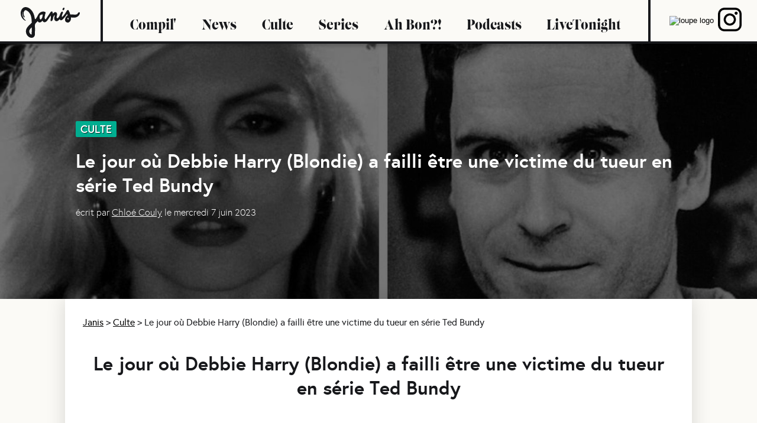

--- FILE ---
content_type: text/html; charset=utf-8
request_url: https://www.janis-media.com/culte/1042-le-jour-ou-debbie-harry-blondie-a-failli-etre-une-victime-du-tueur-en-serie-ted-bundy
body_size: 16793
content:
<!DOCTYPE html><html><head><meta charSet="utf-8"/><meta name="viewport" content="initial-scale=1.0, width=device-width"/><link rel="shortcut icon" href="/_next/static/images/favicon-59fd9288289cd348b3e5c86d2c5072ed.png" type="image/png"/><link rel="icon" href="/_next/static/images/favicon-59fd9288289cd348b3e5c86d2c5072ed.png" type="image/png"/><title>Le jour où Debbie Harry (Blondie) a failli être une victi...</title><meta name="robots" content="index,follow"/><meta name="googlebot" content="index,follow"/><meta name="description" content="Heart of Glass, Call me, Atomic, tant de tubes qui auraient pu ne jamais exister si dans les années 70 la j..."/><meta property="og:url" content="https://www.janis-media.com/culte/1042-le-jour-ou-debbie-harry-blondie-a-failli-etre-une-victime-du-tueur-en-serie-ted-bundy"/><meta property="og:type" content="website"/><meta property="og:title" content="Le jour où Debbie Harry (Blondie) a failli être une victi..."/><meta property="og:description" content="Heart of Glass, Call me, Atomic, tant de tubes qui auraient pu ne jamais exister si dans les années 70 la j..."/><meta property="og:image" content="https://res.cloudinary.com/dcyafbpoh/image/upload/b_rgb:020202,o_66/v1686123133/Far-Out-Split-Images-27.jpg"/><meta property="og:image:alt" content="Heart of Glass, Call me, Atomic, tant de tubes qui auraient pu ne jamais exister si dans les années 70 la j..."/><meta property="og:locale" content="en_IE"/><meta property="og:site_name" content="Janis"/><meta name="next-head-count" content="16"/><link rel="preload" href="/_next/static/css/43552f308917552c34dc.css" as="style"/><link rel="stylesheet" href="/_next/static/css/43552f308917552c34dc.css" data-n-g=""/><noscript data-n-css=""></noscript><link rel="preload" href="/_next/static/chunks/webpack-50bee04d1dc61f8adf5b.js" as="script"/><link rel="preload" href="/_next/static/chunks/framework.3519294afa6a9ab53973.js" as="script"/><link rel="preload" href="/_next/static/chunks/0d3c4390b418ae5dfce05d3007f279e5aa8d4b18.56181d77b7fb49952fa3.js" as="script"/><link rel="preload" href="/_next/static/chunks/main-e84cc1d7ad3bd851944c.js" as="script"/><link rel="preload" href="/_next/static/chunks/777cf710.89e1ff71a4f045bdb7d1.js" as="script"/><link rel="preload" href="/_next/static/chunks/84cad3428a50b7c5af25ba4dba41e711b43dba46.f60663cbbf0ca2eee5c1.js" as="script"/><link rel="preload" href="/_next/static/chunks/62133b0fd926cb0c3a5c0ca4963ee91c7aff9cc0.794f89052efdda269603.js" as="script"/><link rel="preload" href="/_next/static/chunks/pages/_app-805d6646de500b98dea2.js" as="script"/><link rel="preload" href="/_next/static/chunks/75fc9c18.daa6e841d2cb4900e052.js" as="script"/><link rel="preload" href="/_next/static/chunks/7003a6112a0bc1bdc2733c99df6070db76171ab7.9e4cc337939b86834da8.js" as="script"/><link rel="preload" href="/_next/static/chunks/ecc387ec62a4377233c3aca9f52323010295386d.15b894aa402aed30d329.js" as="script"/><link rel="preload" href="/_next/static/chunks/pages/%5Bcategory%5D/%5Bpost%5D-3c269bf11230cb7e1e31.js" as="script"/><html lang="fr"><style data-styled="" data-styled-version="5.3.0">.jzcoFC{width:100px;margin:15px 35px 5px;z-index:100;cursor:pointer;}/*!sc*/
@media (max-width:992px){.jzcoFC{margin:15px 15px 0px;}}/*!sc*/
data-styled.g1[id="logo__StyledLink-sc-1e8p1ol-0"]{content:"jzcoFC,"}/*!sc*/
@media (min-width:992px){.bBGbJE{display:none;}}/*!sc*/
.bBGbJE .bm-burger-button{position:absolute;width:36px;height:30px;right:36px;top:20px;}/*!sc*/
.bBGbJE .bm-burger-bars{background:#17181B;}/*!sc*/
.bBGbJE .bm-cross-button{height:48px !important;width:48px !important;right:40px !important;top:20px !important;}/*!sc*/
.bBGbJE .bm-cross{background:#FBFAF6;width:8px !important;height:38px !important;}/*!sc*/
.bBGbJE .bm-menu-wrap{top:0px;}/*!sc*/
.bBGbJE .bm-menu{background:#17181B;font-size:1.15em;}/*!sc*/
.bBGbJE .bm-morph-shape{fill:#373a47;}/*!sc*/
.bBGbJE .bm-item-list{color:#b8b7ad;padding:0px;}/*!sc*/
.bBGbJE .bm-item{display:inline-block;}/*!sc*/
.bBGbJE .bm-overlay{background:rgba(0,0,0,0.3);}/*!sc*/
data-styled.g2[id="navbar_drawer__StyledBurgerMenu-l32sxz-0"]{content:"bBGbJE,"}/*!sc*/
.kLmXyJ{display:-webkit-box !important;display:-webkit-flex !important;display:-ms-flexbox !important;display:flex !important;-webkit-flex-direction:column;-ms-flex-direction:column;flex-direction:column;-webkit-align-items:center;-webkit-box-align:center;-ms-flex-align:center;align-items:center;-webkit-box-pack:center;-webkit-justify-content:center;-ms-flex-pack:center;justify-content:center;width:calc(100% - 60px);height:calc(100% - 60px);padding:30px;}/*!sc*/
data-styled.g3[id="navbar_drawer__ChildContainer-l32sxz-1"]{content:"kLmXyJ,"}/*!sc*/
.cWQlOW{background-color:#FBFAF6;color:#17181B;width:100%;text-align:center;font-size:44px;font-weight:900;margin:10px 0px;-webkit-text-decoration:none;text-decoration:none;}/*!sc*/
data-styled.g4[id="navbar_drawer__DrawerChild-l32sxz-2"]{content:"cWQlOW,"}/*!sc*/
.dHFPlU{width:100%;margin:10px 0px;display:-webkit-box;display:-webkit-flex;display:-ms-flexbox;display:flex;}/*!sc*/
.dHFPlU a{background-color:#FBFAF6;color:#17181B;width:100%;height:100%;text-align:center;font-size:44px;font-weight:900;-webkit-text-decoration:none;text-decoration:none;}/*!sc*/
data-styled.g5[id="navbar_drawer__InstaChild-l32sxz-3"]{content:"dHFPlU,"}/*!sc*/
.FapMk{display:-webkit-box;display:-webkit-flex;display:-ms-flexbox;display:flex;-webkit-align-items:center;-webkit-box-align:center;-ms-flex-align:center;align-items:center;-webkit-box-pack:justify;-webkit-justify-content:space-between;-ms-flex-pack:justify;justify-content:space-between;border-bottom:4px solid #17181B;box-shadow:0px 4px 6px rgba(0,0,0,0.2);height:70px;-webkit-transition:all 0.1s ease;transition:all 0.1s ease;position:-webkit-sticky;position:sticky;background-color:#FBFAF6;top:0px;z-index:10;opacity:1;}/*!sc*/
data-styled.g11[id="navbar__StyledNavbar-sc-7fty16-0"]{content:"FapMk,"}/*!sc*/
.hXxwml{-webkit-flex:1 1 auto;-ms-flex:1 1 auto;flex:1 1 auto;display:-webkit-box;display:-webkit-flex;display:-ms-flexbox;display:flex;height:100%;-webkit-align-items:center;-webkit-box-align:center;-ms-flex-align:center;align-items:center;-webkit-box-pack:space-around;-webkit-justify-content:space-around;-ms-flex-pack:space-around;justify-content:space-around;border-left:4px solid #17181B;padding:0px 25px;}/*!sc*/
@media (max-width:992px){.hXxwml{display:none;}}/*!sc*/
data-styled.g12[id="navbar__CategoryContainer-sc-7fty16-1"]{content:"hXxwml,"}/*!sc*/
.bCrJhz{font-family:Lust;font-size:24px;-webkit-text-decoration:none !important;text-decoration:none !important;cursor:pointer;-webkit-transition:all 0.6s ease;transition:all 0.6s ease;color:#17181B;}/*!sc*/
.bCrJhz:hover{opacity:0.5;-webkit-transform:scale(1.05);-ms-transform:scale(1.05);transform:scale(1.05);}/*!sc*/
.bCrJhz:visited{color:'#17181B !important';}/*!sc*/
data-styled.g13[id="navbar__CategoryChild-sc-7fty16-2"]{content:"bCrJhz,"}/*!sc*/
.dtKCEr{-webkit-flex:0 0 130px;-ms-flex:0 0 130px;flex:0 0 130px;display:-webkit-box;display:-webkit-flex;display:-ms-flexbox;display:flex;height:100%;-webkit-align-items:center;-webkit-box-align:center;-ms-flex-align:center;align-items:center;-webkit-box-pack:space-around;-webkit-justify-content:space-around;-ms-flex-pack:space-around;justify-content:space-around;border-left:4px solid #17181B;padding:0px 25px;}/*!sc*/
@media (max-width:992px){.dtKCEr{display:none;}}/*!sc*/
data-styled.g14[id="navbar__RightContainer-sc-7fty16-3"]{content:"dtKCEr,"}/*!sc*/
.jtzQMk a{font-family:Lust;font-size:24px;-webkit-text-decoration:none !important;text-decoration:none !important;cursor:pointer;-webkit-transition:all 0.6s ease;transition:all 0.6s ease;color:#f38e6e;}/*!sc*/
.jtzQMk a:hover{opacity:0.6;}/*!sc*/
.jtzQMk a:visited{color:'#f38e6e !important';}/*!sc*/
data-styled.g15[id="navbar__InstaChild-sc-7fty16-4"]{content:"jtzQMk,"}/*!sc*/
.fJVTMz{background:none;border:none;-webkit-transition:all 0.6s ease;transition:all 0.6s ease;}/*!sc*/
.fJVTMz:hover{opacity:0.8;cursor:pointer;}/*!sc*/
data-styled.g16[id="navbar__SearchContainer-sc-7fty16-5"]{content:"fJVTMz,"}/*!sc*/
@media (min-width:992px){.hcXFJG{display:none;}}/*!sc*/
data-styled.g17[id="navbar__MobileContainer-sc-7fty16-6"]{content:"hcXFJG,"}/*!sc*/
.jUuguG{width:calc(100% - 40px);padding:0px 20px;}/*!sc*/
data-styled.g18[id="container__StyledContainer-sc-1bufkpf-0"]{content:"jUuguG,"}/*!sc*/
.hHTtGy{display:-webkit-box;display:-webkit-flex;display:-ms-flexbox;display:flex;overflow:visible;-webkit-flex-wrap:wrap;-ms-flex-wrap:wrap;flex-wrap:wrap;-webkit-scroll-behavior:smooth;-moz-scroll-behavior:smooth;-ms-scroll-behavior:smooth;scroll-behavior:smooth;-ms-overflow-style:none;-webkit-scrollbar-width:none;-moz-scrollbar-width:none;-ms-scrollbar-width:none;scrollbar-width:none;}/*!sc*/
.hHTtGy::-webkit-scrollbar{display:none;}/*!sc*/
data-styled.g19[id="row__StyledRow-sc-1xcp8po-0"]{content:"hHTtGy,"}/*!sc*/
@media (max-width:576px){.cQLqvI{-webkit-flex:0 0 100%;-ms-flex:0 0 100%;flex:0 0 100%;padding:20px 0px;}}/*!sc*/
@media (min-width:576px){.cQLqvI{-webkit-flex:0 0 100%;-ms-flex:0 0 100%;flex:0 0 100%;padding:20px 0px;}}/*!sc*/
@media (min-width:768px){.cQLqvI{-webkit-flex:0 0 calc(50% - 20px);-ms-flex:0 0 calc(50% - 20px);flex:0 0 calc(50% - 20px);padding:20px 10px;}}/*!sc*/
@media (min-width:992px){.cQLqvI{-webkit-flex:0 0 calc(50% - 20px);-ms-flex:0 0 calc(50% - 20px);flex:0 0 calc(50% - 20px);padding:20px 10px;}}/*!sc*/
@media (min-width:1200px){.cQLqvI{-webkit-flex:0 0 calc((100%/3 - 20px));-ms-flex:0 0 calc((100%/3 - 20px));flex:0 0 calc((100%/3 - 20px));padding:20px 10px;}}/*!sc*/
@media (max-width:576px){.iavQfc{-webkit-flex:0 0 100%;-ms-flex:0 0 100%;flex:0 0 100%;padding:20px 0px;}}/*!sc*/
@media (min-width:576px){.iavQfc{-webkit-flex:0 0 100%;-ms-flex:0 0 100%;flex:0 0 100%;padding:20px 0px;}}/*!sc*/
@media (min-width:768px){.iavQfc{-webkit-flex:0 0 100%;-ms-flex:0 0 100%;flex:0 0 100%;padding:20px 0px;}}/*!sc*/
@media (min-width:992px){.iavQfc{-webkit-flex:0 0 100%;-ms-flex:0 0 100%;flex:0 0 100%;padding:20px 0px;}}/*!sc*/
@media (min-width:1200px){.iavQfc{-webkit-flex:0 0 calc((100%/3 - 20px));-ms-flex:0 0 calc((100%/3 - 20px));flex:0 0 calc((100%/3 - 20px));padding:20px 10px;}}/*!sc*/
data-styled.g20[id="col__StyledCol-sc-2h3oti-0"]{content:"cQLqvI,iavQfc,"}/*!sc*/
.jSMPWn{background-color:#17181B;border-top:1px solid black;padding:20px 5% 40px;}/*!sc*/
data-styled.g21[id="footer__FooterWrapper-sc-8ci42d-0"]{content:"jSMPWn,"}/*!sc*/
.iWSjzU{display:-webkit-box;display:-webkit-flex;display:-ms-flexbox;display:flex;-webkit-align-items:center;-webkit-box-align:center;-ms-flex-align:center;align-items:center;}/*!sc*/
@media (max-width:992px){.iWSjzU{-webkit-flex-direction:column;-ms-flex-direction:column;flex-direction:column;}}/*!sc*/
data-styled.g22[id="footer__FooterText-sc-8ci42d-1"]{content:"iWSjzU,"}/*!sc*/
.kchHUK{color:white;font-size:14px;margin:10px auto;}/*!sc*/
data-styled.g23[id="footer__FooterTitle-sc-8ci42d-2"]{content:"kchHUK,"}/*!sc*/
.hOEvgL{color:white;-webkit-text-decoration:none;text-decoration:none;font-size:14px;font-weight:100;display:block;margin-bottom:5px;cursor:pointer;}/*!sc*/
data-styled.g24[id="footer__FooterLink-sc-8ci42d-3"]{content:"hOEvgL,"}/*!sc*/
.hPCOKy{color:white;font-size:14px;font-weight:100;display:block;margin-bottom:5px;cursor:pointer;}/*!sc*/
.hPCOKy span{color:#FF3447;}/*!sc*/
data-styled.g25[id="footer__FooterSmallText-sc-8ci42d-4"]{content:"hPCOKy,"}/*!sc*/
.iafHOz{width:100%;display:-webkit-box;display:-webkit-flex;display:-ms-flexbox;display:flex;-webkit-align-items:center;-webkit-box-align:center;-ms-flex-align:center;align-items:center;-webkit-box-pack:end;-webkit-justify-content:flex-end;-ms-flex-pack:end;justify-content:flex-end;}/*!sc*/
data-styled.g26[id="clickable_text__ClickableTextStyled-xtekoo-0"]{content:"iafHOz,"}/*!sc*/
.ytDCn{background-color:#17181B;color:white;font-size:16px;font-weight:400;cursor:pointer;box-shadow:1px 1px 1px rgba(0,0,0,0.2);-webkit-text-decoration:none;text-decoration:none;border-radius:3px;padding:0px 10px;line-height:1.4;}/*!sc*/
data-styled.g28[id="clickable_text__TextStyled-xtekoo-2"]{content:"ytDCn,"}/*!sc*/
.gpSZCu{background-color:white;border-radius:3px;border:1px solid rgb(240,240,240);box-shadow:1px 3px 6px rgba(0,0,0,0.05);width:100%;height:520px;margin:5px auto;overflow:hidden;-webkit-transition:all 0.6s ease;transition:all 0.6s ease;cursor:pointer;}/*!sc*/
.gpSZCu:hover{box-shadow:0px 3px 6px rgba(0,0,0,0.2);}/*!sc*/
.gpSZCu:hover h3{color:#FF3447;}/*!sc*/
.gpSZCu:hover img{-webkit-transform:scale(1.03);-ms-transform:scale(1.03);transform:scale(1.03);}/*!sc*/
@media (max-width:992px){.gpSZCu{height:480px;}}/*!sc*/
data-styled.g29[id="post_card__CardContainer-sc-9txxcd-0"]{content:"gpSZCu,"}/*!sc*/
.gaBgeU{height:220px;width:100%;object-fit:cover;-webkit-transition:all 0.6s ease;transition:all 0.6s ease;overflow:hidden;}/*!sc*/
@media (max-width:992px){.gaBgeU{height:180px;}}/*!sc*/
data-styled.g30[id="post_card__CardPhoto-sc-9txxcd-1"]{content:"gaBgeU,"}/*!sc*/
.jqnZZa{padding:20px;height:260px;display:-webkit-box;display:-webkit-flex;display:-ms-flexbox;display:flex;-webkit-flex-direction:column;-ms-flex-direction:column;flex-direction:column;-webkit-box-pack:justify;-webkit-justify-content:space-between;-ms-flex-pack:justify;justify-content:space-between;}/*!sc*/
.jqnZZa h3{margin:0px 0px 10px;-webkit-transition:all 0.3s ease;transition:all 0.3s ease;font-size:21px;}/*!sc*/
.jqnZZa h4{font-family:Europa;color:#111d63;margin:0px;font-size:14px;font-weight:400;}/*!sc*/
.jqnZZa p{margin:0px;font-size:15px;text-align:justify;}/*!sc*/
@media (max-width:992px){.jqnZZa{padding:10px 20px;}.jqnZZa h3{font-size:20px;}}/*!sc*/
data-styled.g31[id="post_card__CardText-sc-9txxcd-2"]{content:"jqnZZa,"}/*!sc*/
.cduCwy{-webkit-text-decoration:none;text-decoration:none;}/*!sc*/
data-styled.g32[id="post_card__CardLink-sc-9txxcd-3"]{content:"cduCwy,"}/*!sc*/
.hZwqcb{background-color:#FBFAF6;display:-webkit-box;display:-webkit-flex;display:-ms-flexbox;display:flex;-webkit-align-items:center;-webkit-box-align:center;-ms-flex-align:center;align-items:center;margin-top:40px;padding:20px 0px;box-shadow:1px 2px 3px rgba(0,0,0,0.1);border:1px solid rgb(240,240,240);}/*!sc*/
@media (max-width:992px){.hZwqcb{-webkit-flex-direction:column;-ms-flex-direction:column;flex-direction:column;padding:20px;}}/*!sc*/
data-styled.g36[id="author_card__Card-dyfxdg-0"]{content:"hZwqcb,"}/*!sc*/
.dhmRSP{width:150px;height:150px;border-radius:50%;object-fit:cover;margin:auto 40px;-webkit-flex:0 0 auto;-ms-flex:0 0 auto;flex:0 0 auto;-webkit-transition:all 0.6s ease;transition:all 0.6s ease;}/*!sc*/
@media (max-width:992px){.dhmRSP{width:100px;height:100px;margin:10px;}}/*!sc*/
data-styled.g37[id="author_card__CardImg-dyfxdg-1"]{content:"dhmRSP,"}/*!sc*/
.jZMxkE{-webkit-flex:1 1 auto;-ms-flex:1 1 auto;flex:1 1 auto;}/*!sc*/
.jZMxkE h5{font-weight:100;margin:5px 0px;}/*!sc*/
.jZMxkE h4{font-size:20px;margin:10px 0px;}/*!sc*/
.jZMxkE p{font-size:16px;margin:5px 0px;}/*!sc*/
.jZMxkE h6{font-size:12px;margin:15px 0px 0px;font-weight:100;}/*!sc*/
data-styled.g38[id="author_card__CardText-dyfxdg-2"]{content:"jZMxkE,"}/*!sc*/
.jJaqgl{font-size:16px;margin:5px 0px;color:#FF3447;-webkit-text-decoration:underline;text-decoration:underline;}/*!sc*/
.jJaqgl:hover{cursor:pointer;opacity:0.7;}/*!sc*/
data-styled.g39[id="author_card__LinkText-dyfxdg-3"]{content:"jJaqgl,"}/*!sc*/
.flKutb{background-color:#00AD90;color:white;display:inline-block;padding:2px 8px;margin:10px 0px;border-radius:2px;-webkit-letter-spacing:0px;-moz-letter-spacing:0px;-ms-letter-spacing:0px;letter-spacing:0px;text-transform:uppercase;font-size:18px;text-shadow:1px 1px 1px rgba(0,0,0,0.7);font-family:Europa;}/*!sc*/
data-styled.g61[id="bg_colored_h4__Title-i7s6lf-0"]{content:"flKutb,"}/*!sc*/
.bbLaMG h1{font-family:Europa;-webkit-letter-spacing:0px;-moz-letter-spacing:0px;-ms-letter-spacing:0px;letter-spacing:0px;margin:40px auto 0px;}/*!sc*/
.bbLaMG p{font-size:18px;line-height:26px;}/*!sc*/
.bbLaMG iframe{max-width:100%;margin:0 auto;display:-webkit-box;display:-webkit-flex;display:-ms-flexbox;display:flex;-webkit-box-pack:center;-webkit-justify-content:center;-ms-flex-pack:center;justify-content:center;}/*!sc*/
.bbLaMG img{max-width:100%;}/*!sc*/
data-styled.g62[id="article_core_content__Content-jnfgt5-0"]{content:"bbLaMG,"}/*!sc*/
.hkAyrN{background-image:linear-gradient(rgba(0,0,0,0.3),rgba(0,0,0,0.3)),url('https://res.cloudinary.com/dcyafbpoh/image/upload/w_1800,h_600,c_fill,,b_rgb:020202,o_66/v1686123133/Far-Out-Split-Images-27.jpg');width:80%;height:60vh;background-size:cover !important;background-repeat:no-repeat;display:-webkit-box;display:-webkit-flex;display:-ms-flexbox;display:flex;-webkit-align-items:center;-webkit-box-align:center;-ms-flex-align:center;align-items:center;padding:0px 10%;}/*!sc*/
.hkAyrN h2{margin:10px 0px;color:white;font-family:Europa;-webkit-letter-spacing:0px;-moz-letter-spacing:0px;-ms-letter-spacing:0px;letter-spacing:0px;font-size:32px;}/*!sc*/
.hkAyrN h3{color:white;font-weight:100;font-size:16px;}/*!sc*/
@media (max-width:992px){.hkAyrN{background-image:linear-gradient( rgba(0,0,0,0.3),rgba(0,0,0,0.3) ),url('https://res.cloudinary.com/dcyafbpoh/image/upload/w_600,h_800,c_fill,,b_rgb:020202,o_66/v1686123133/Far-Out-Split-Images-27.jpg');}}/*!sc*/
data-styled.g63[id="post__ArticleBanner-sc-1bc3z6u-0"]{content:"hkAyrN,"}/*!sc*/
.cXnekU{color:white;}/*!sc*/
.cXnekU:hover{opacity:0.8;-webkit-transition:opacity 0.2s ease;transition:opacity 0.2s ease;}/*!sc*/
data-styled.g64[id="post__HyperLinkText-sc-1bc3z6u-1"]{content:"cXnekU,"}/*!sc*/
.eOKyoB{background:white;margin:0 auto;max-width:1000px;box-shadow:0 0 30px rgba(0,0,0,0.15);padding:30px;}/*!sc*/
@media (max-width:992px){.eOKyoB{padding:10px 20px;}}/*!sc*/
data-styled.g65[id="post__ArticleContent-sc-1bc3z6u-2"]{content:"eOKyoB,"}/*!sc*/
</style></html></head><body><div id="__next"><div><div class="navbar__StyledNavbar-sc-7fty16-0 FapMk"><a href="/" class="logo__StyledLink-sc-1e8p1ol-0 jzcoFC"><svg xmlns="http://www.w3.org/2000/svg" viewBox="0 0 1351.93 701.76"><g id="Calque_2" data-name="Calque 2"><g id="Calque_1-2" data-name="Calque 1"><path fill="#17181B" d="M246.82,626.81h0Z"></path><path fill="#17181B" d="M942.24,198.92c1.1-6.27.38-2.84,0,0Z"></path><path fill="#17181B" d="M850.74,249.88c-2.79,1.37-3.74,2-3.72,2.11,1.21-.7,2.41-1.41,3.65-2.06A.18.18,0,0,1,850.74,249.88Z"></path><path fill="#17181B" d="M463.68,279.68l.11-.09h0c-1.59.88-2.45,1.41-2.81,1.66Z"></path><path fill="#17181B" d="M1350.89,129.73c-1.76-5.79-6.53-11.63-13.12-11.94-16.94-.8-31.78,17.67-36.68,32.09-.19.55-.39,1.1-.59,1.65-.43.72-.86,1.43-1.19,2-.22.29-.43.54-.58.71l0,0,0,0c-1.57,1.44-3.23,2.75-4.88,4.08l-.17.12a99.19,99.19,0,0,1-12.07,6.46,126.57,126.57,0,0,1-29,6.6c-39.94,2.6-79.69-6.88-119.49-3.33a489.26,489.26,0,0,0-40-96.46c-4.07-7.47-13.9-6.62-20.34-4-9.91,4-17,12-22.41,21.07-8.9,14.75-17.82,29.49-27,44q-6.93,10.93-14.13,21.67-1.3,1.94-2.62,3.86c-.16.23-.31.46-.47.68q-3.71,5.28-7.52,10.47A470.4,470.4,0,0,1,966,209.37c-1.35,1.47-2.7,2.92-4.07,4.37l-.09.1c-2.84,2.81-5.69,5.62-8.61,8.36s-6.12,5.63-9.27,8.35c-.5-1.91-.89-3.84-1.21-5.79a152.62,152.62,0,0,1-.72-24.09c0-.47.1-1.09.18-1.75-.08.48-.17,1-.28,1.6.39-2.22.51-4.51.82-6.74.58-4,1.31-8,2.16-12,5.91-14,11.6-28,17.5-42,4.62-10.93,6.24-31.17-7.94-35.61-14.78-4.62-28.62,11.2-35.32,22.14A214.21,214.21,0,0,0,895,183.36c-1.77,4.1-3.56,8.18-5.43,12.24-.45.93-.9,1.86-1.37,2.79q-2.37,4.74-4.9,9.39c-3.26,6-6.74,11.88-10.49,17.59-.6.83-1.2,1.67-1.82,2.5q-3.25,4.33-6.74,8.5c-2,2.34-4,4.61-6.09,6.86-1.19,1.13-2.38,2.28-3.6,3.37s-2.54,2.22-3.84,3.28l1-.5-1.08.55-.49.4A7.82,7.82,0,0,1,847,252l-1.72,1c-1.12.32-2.26.6-3.41.82a33.42,33.42,0,0,1-5.37-.59,36,36,0,0,1-7.24-4.29A46.79,46.79,0,0,1,822.9,240a53.58,53.58,0,0,1-2.16-7.54c-.1-1.29-.17-2.59-.19-3.9s0-2.51,0-3.77c0-.15,0-.35,0-.58s0-.38.07-.53q.33-2.35.75-4.71c.51-2.82,1.12-5.63,1.79-8.43,2.51-10.52,6.14-20.82,7.4-31.61,1.84-15.74,1.16-30.76-6.78-44.82a39.88,39.88,0,0,0-27-19.13c-13.94-2.8-29.16,5.76-39,14.77a154.32,154.32,0,0,0-20.1,22.91,278.25,278.25,0,0,0-12.44-44.34c-3.34-9-9.89-10.74-19.64-8.46-11.77,2.74-19.57,10.18-25.87,19.57Q648.1,166.75,616.41,214L585,260.89l-2.82,4.2c-2,2.81-4.12,5.6-6.38,8.25l-.06.06c-.76.69-1.49,1.42-2.26,2.07l-2,1q-2.16.65-4.38,1.08a33.93,33.93,0,0,1-5.6-.54,27.87,27.87,0,0,1-4.72-2.76,37.63,37.63,0,0,1-4-5.68A78.21,78.21,0,0,1,549,254.08c-1-8.19-1.57-16.42-1.73-24.67-.07-3.19,0-6.37,0-9.56A292.61,292.61,0,0,0,559.75,159c.67-1,1.28-2.06,1.81-3,4.26-7.85,8.17-17.14,7.55-26.26-.43-6.41-1.92-14.16-8.28-17.47-33.07-17.16-72.66-13-104.7,4.51-32.68,17.81-56.57,48.89-69.15,83.71-60.32,110.48-59.71,72.87-66.4,52.37l0-.21C292.87,4.29,45.54-93.4,2.51,109v.1c-25.5,175,153.81,229.5,106.71,190.2-113-94.09-58.61-230-62.55-178l-.06.29C36.78,150.78,58.87,236.5,83.87,235.11c3.79-.21,9.94-9.85,3.69-18.36l0-.06c-28-43.48-29.41-108.18,6-139.41l.09-.08c34.58-27,101.38,44.1,115.08,70.29,30.94,50.42,39.23,107,42.28,165.54v.13c-1.15,23.89,6.35,37.8-3.31,47.88-53.76,56.71-128.23,105.82-128.6,192.34,1.31,144.67,178,203,204.42,86.08l.53-4.19c11.48-311.1-25.76-208.5,64.93-316a66.44,66.44,0,0,0,14.94,21.4c18,16.57,43.44,12.65,62.6-.13,12.85-8.57,23.54-19.15,33-30.88,3.36,11,9.14,21,18.29,28.41,11.67,9.47,29,10,42.78,5.34,18.53-6.25,33.67-19.23,45.6-34.46,10.44-13.31,19.41-27.92,28.83-42l25.35-37.82,24.32-36.27q1.35,6.61,2.38,13.29a268.6,268.6,0,0,1,1.7,44.83c-.09,1.91-.21,3.82-.34,5.73,0-.19.07-.37.1-.58,0,.24-.06.48-.1.72v0c-.18,1.13-.34,2.28-.47,3.42-.28,1.44-.45,1.69.41-3.17a307.51,307.51,0,0,0-6.09,35.46c-.07.26-.12.53-.19.8l.1,0c-.31,2.78-.6,5.57-.85,8.37-.5,5.57,2.8,14.82,8.29,17.47,5.28,2.54,10.52,2,15.83-.16,15.87-6.46,25.29-23.1,29.21-39a296,296,0,0,0,6.76-38.34v-.08q1.54-5,3.3-9.84c1.95-5.4,4.14-10.69,6.46-15.93l.58-1.17q2.29-4.49,4.77-8.86c1.38-2.44,2.8-4.84,4.27-7.22.23-.37,1-1.77,1.91-3.33.21-.26.6-.79,1.24-1.68.82-1.14,1.64-2.27,2.48-3.38q2.33-3.09,4.75-6.1a25.59,25.59,0,0,1,2.52,1.61,33.61,33.61,0,0,1,3.13,4.29c.21.63.41,1.27.58,1.91,0,1.42,0,2.83.12,4.24-.19,1.13-.4,2.26-.62,3.38-1.35,6.67-3.38,13.18-5.09,19.76-3.68,14.16-6.37,29.37-5.09,44,1.2,13.79,4.59,27.38,13,38.67,7.86,10.52,18.75,17.74,31.73,20,13.54,2.37,28.63-2.76,40-9.9,13.54-8.51,24.7-19.26,35.43-31,1.72-1.89,3.41-3.82,5.06-5.77,2.4,8.94,6.59,17.15,14.64,22.13,17.42,10.8,38.81-3.17,51.87-14.41a423.77,423.77,0,0,0,32.31-31.55c19.52-20.81,36.36-43.77,52.48-67.27,6-8.81,11.91-17.75,17.66-26.76q6.55,15,12,30.4c-33.61,21.19-57.54,57.6-59.57,98.08a68.62,68.62,0,0,0,6.22,32.44c4.3,9.26,10.16,16,18.1,22.47,13.59,11.14,32.57,15.21,49.66,11.82,29.39-5.82,49.92-35.09,57.57-62.15,5.1-18,4.75-36,2.51-54,21.58,1.26,43.11,4.13,64.77,4.19,17.08.05,34.82-1.25,51.21-6.35a139.71,139.71,0,0,0,49.77-27.48,120.77,120.77,0,0,0,34.58-49.92C1350.6,149.11,1353.56,138.53,1350.89,129.73ZM548.26,205c.24-1.55.39-2.33,0,0ZM251.77,610.21a1,1,0,0,1,0,.24c-1.19,5.09,2.3,15.16-4.9,16.35,0,0,0,0,0,0h0c-37-7.24-60.08-57.26-49.6-90.66,0,0,0,0,0-.06,5-23,44.52-67.46,53.28-69.79a1.25,1.25,0,0,1,1.54,1.22Q251.92,538.47,251.77,610.21ZM474.13,268.3l2.73-4C476.1,265.76,475,267.94,474.13,268.3Zm20-37q-2,5.19-4.32,10.28c-.58,1.16-1.17,2.33-1.77,3.48q-2.35,4.5-4.9,8.89-2.75,4.75-5.74,9.37c-.11.18-.25.43-.41.72-.36.5-.71,1-1.08,1.51-2,2.69-4,5.37-6.08,8-.84,1-1.71,2-2.59,3q-1.68,1.56-3.43,3l1.5-.83h0l.14-.08c-.61.33-1.19.67-1.78,1-1.52,1.22-3.55,2.18-2.68,1.56q-1,.61-2.13,1.2c-1.05.31-2.1.58-3.17.81a29.58,29.58,0,0,1-4.41-.47,30.34,30.34,0,0,1-5.22-3.08,49.78,49.78,0,0,1-6.72-9.86,124.1,124.1,0,0,1-7.6-26.94,134,134,0,0,1-.82-14.86c0-2.37.13-4.72.24-7.08.16-1.23.32-2.45.51-3.68q.65-4.16,1.57-8.25c.12-.53.25-1.06.38-1.59.86-2.57,1.76-5.12,2.78-7.64l.42-1c1.08-2.05,2.22-4.06,3.44-6l.05-.06c1.3-1.7,2.68-3.31,4.08-4.93.55-.52,1.11-1,1.68-1.55,1.63-1.45,3.34-2.79,5.05-4.13.58-.37,1.16-.75,1.75-1.11A100.81,100.81,0,0,1,464,175.19a103.66,103.66,0,0,1,21.66-5.29,91.22,91.22,0,0,1,19.55,1.1A310.35,310.35,0,0,0,494.13,231.35Zm12.31-52.13c-.26,2.65-1,7.06,0,0Zm256.9,15c1.23-2.08,2.52-4.08,2.91-4A39.31,39.31,0,0,0,763.34,194.18Zm313,53.39-3,2.1A8,8,0,0,1,1076.36,247.57Zm-7.7,6.36c.11-.22.13-.13,0,.41l-.11.16A2.72,2.72,0,0,0,1068.66,253.93Zm-2.19,6.46c.13-.36.25-.73.37-1.1v.08C1066.73,259.69,1066.6,260,1066.47,260.39Zm.82,1.19c0-.15-.06-.31-.1-.47a21.82,21.82,0,0,1,.2-2.93C1067.37,260.11,1067.33,261.15,1067.29,261.58Zm.1-3.66-.52,1.41v-.08c.17-.52.36-1,.53-1.57Zm21.89,26.1a52.6,52.6,0,0,1-13.83-7.94,46.48,46.48,0,0,1-6.55-8.72,43.66,43.66,0,0,1-1.41-4.87c-.07-1.46-.09-2.91-.09-4.37a2.87,2.87,0,0,1,0-.31s0-.08,0-.11,0,.13-.07.2v-.23c.07-.22.15-.44.22-.65l.15-.56a2,2,0,0,1,.11-.2l.22-.57.15-.2-.09.29.3-.55.62-.75c.22-.1,4.36-4.56,6.29-6.08.43-.34.87-.66,1.3-1,.7-.35,1.36-.66,1.78-.9,2.19-1.24,4.44-2.35,6.72-3.39,1.08-.39,2.16-.76,3.25-1.11q3.4,15.44,5.74,31.12c.47,3.95.81,7.91.94,11.89A48.49,48.49,0,0,1,1089.28,284Zm13.39.49-.7.2C1105.4,281.88,1104.83,283.22,1102.67,284.51Z"></path><path fill="#17181B" d="M688.4,256.7c0,.15,0,.29-.07.43l.06-.27A.86.86,0,0,0,688.4,256.7Z"></path><path fill="#17181B" d="M1067.88,256.26h0c-.1.25-.17.5-.26.75s-.11.45-.15.68l.69-1.92Z"></path><path fill="#17181B" d="M967.71,72c14.86,0,27.16-14.54,31.64-27.69,2.21-6.47,4.34-14.5,1.95-21.2C999.53,18.15,996,12.78,990,12.78c-14.86,0-27.16,14.54-31.64,27.69-2.21,6.47-4.34,14.5-2,21.21C958.15,66.62,961.71,72,967.71,72Z"></path></g></g></svg></a><div class="navbar__CategoryContainer-sc-7fty16-1 hXxwml"><a style="color:#17181B" href="/compil" class="navbar__CategoryChild-sc-7fty16-2 bCrJhz">Compil&#x27;</a><a style="color:#17181B" href="/news" class="navbar__CategoryChild-sc-7fty16-2 bCrJhz">News</a><a style="color:#17181B" href="/culte" class="navbar__CategoryChild-sc-7fty16-2 bCrJhz">Culte</a><a style="color:#17181B" href="/series" class="navbar__CategoryChild-sc-7fty16-2 bCrJhz">Series</a><a style="color:#17181B" href="/ahbon" class="navbar__CategoryChild-sc-7fty16-2 bCrJhz">Ah Bon?!</a><a style="color:#17181B" href="/podcasts" class="navbar__CategoryChild-sc-7fty16-2 bCrJhz">Podcasts</a><a target="_blank" href="https://www.livetonight.fr/" class="navbar__CategoryChild-sc-7fty16-2 bCrJhz">LiveTonight</a></div><div class="navbar__RightContainer-sc-7fty16-3 dtKCEr"><button class="navbar__SearchContainer-sc-7fty16-5 fJVTMz"><img src="https://upload.wikimedia.org/wikipedia/commons/thumb/4/4c/Search_Noun_project_15028.svg/1046px-Search_Noun_project_15028.svg.png" width="35" alt="loupe logo"/></button><div class="navbar__InstaChild-sc-7fty16-4 jtzQMk"><a href="https://www.instagram.com/janis_media" target="_blank"><img src="https://cdn-icons-png.flaticon.com/512/87/87390.png" alt="instagram logo" width="40"/></a></div></div><div class="navbar__MobileContainer-sc-7fty16-6 hcXFJG"><button class="navbar__SearchContainer-sc-7fty16-5 fJVTMz"><img src="https://upload.wikimedia.org/wikipedia/commons/thumb/4/4c/Search_Noun_project_15028.svg/1046px-Search_Noun_project_15028.svg.png" width="35"/></button></div><div class="navbar_drawer__StyledBurgerMenu-l32sxz-0 bBGbJE"><div><div class="bm-overlay" style="position:fixed;z-index:1000;width:100%;height:100%;background:rgba(0, 0, 0, 0.3);opacity:0;-moz-transform:translate3d(100%, 0, 0);-ms-transform:translate3d(100%, 0, 0);-o-transform:translate3d(100%, 0, 0);-webkit-transform:translate3d(100%, 0, 0);transform:translate3d(100%, 0, 0);transition:opacity 0.3s, transform 0s 0.3s"></div><div><div class="bm-burger-button" style="z-index:1000"><button id="react-burger-menu-btn" style="position:absolute;left:0;top:0;z-index:1;width:100%;height:100%;margin:0;padding:0;border:none;font-size:0;background:transparent;cursor:pointer">Open Menu</button><span><span class="bm-burger-bars" style="position:absolute;height:20%;left:0;right:0;top:0%;opacity:1"></span><span class="bm-burger-bars" style="position:absolute;height:20%;left:0;right:0;top:40%;opacity:1"></span><span class="bm-burger-bars" style="position:absolute;height:20%;left:0;right:0;top:80%;opacity:1"></span></span></div></div><div id="" class="bm-menu-wrap" style="position:fixed;right:0;z-index:1100;width:100%;height:100%;-moz-transform:translate3d(100%, 0, 0);-ms-transform:translate3d(100%, 0, 0);-o-transform:translate3d(100%, 0, 0);-webkit-transform:translate3d(100%, 0, 0);transform:translate3d(100%, 0, 0);transition:all 0.5s" aria-hidden="true"><div class="bm-menu" style="height:100%;box-sizing:border-box;overflow:auto"><nav class="bm-item-list" style="height:100%"><div class="navbar_drawer__ChildContainer-l32sxz-1 kLmXyJ bm-item" style="display:block" tabindex="-1"><a href="/compil" class="navbar_drawer__DrawerChild-l32sxz-2 cWQlOW">Compil&#x27;</a><a href="/news" class="navbar_drawer__DrawerChild-l32sxz-2 cWQlOW">News</a><a href="/culte" class="navbar_drawer__DrawerChild-l32sxz-2 cWQlOW">Culte</a><a href="/series" class="navbar_drawer__DrawerChild-l32sxz-2 cWQlOW">Series</a><a href="/ahbon" class="navbar_drawer__DrawerChild-l32sxz-2 cWQlOW">Ah Bon?!</a><a href="/podcasts" class="navbar_drawer__DrawerChild-l32sxz-2 cWQlOW">Podcasts</a><div class="navbar_drawer__InstaChild-l32sxz-3 dHFPlU"><a href="https://www.instagram.com/janis_media" target="_blank">Instagram</a></div></div></nav></div><div><div class="bm-cross-button" style="position:absolute;width:24px;height:24px;right:8px;top:8px"><button id="react-burger-cross-btn" style="position:absolute;left:0;top:0;z-index:1;width:100%;height:100%;margin:0;padding:0;border:none;font-size:0;background:transparent;cursor:pointer" tabindex="-1">Close Menu</button><span style="position:absolute;top:6px;right:14px"><span class="bm-cross" style="position:absolute;width:3px;height:14px;transform:rotate(45deg)"></span><span class="bm-cross" style="position:absolute;width:3px;height:14px;transform:rotate(-45deg)"></span></span></div></div></div></div></div></div><div><div alt="Le jour où Debbie Harry (Blondie) a failli être une victime du tueur en série Ted Bundy" title="Le jour où Debbie Harry (Blondie) a failli être une victime du tueur en série Ted Bundy" class="post__ArticleBanner-sc-1bc3z6u-0 hkAyrN"><div><h4 color="white" class="bg_colored_h4__Title-i7s6lf-0 flKutb">Culte</h4><h2>Le jour où Debbie Harry (Blondie) a failli être une victime du tueur en série Ted Bundy</h2><h3>écrit par<!-- --> <a href="/auteurs/chloe-couly" class="post__HyperLinkText-sc-1bc3z6u-1 cXnekU">Chloé Couly</a> <!-- -->le<!-- --> <!-- -->mercredi 7 juin 2023</h3></div></div><div class="post__ArticleContent-sc-1bc3z6u-2 eOKyoB"><div class="ant-breadcrumb" style="font-weight:400"><span><span class="ant-breadcrumb-link"><a style="color:black" href="/">Janis</a></span><span class="ant-breadcrumb-separator"> &gt; </span></span><span><span class="ant-breadcrumb-link"><a style="color:black" href="/">Culte</a></span><span class="ant-breadcrumb-separator"> &gt; </span></span><span><span class="ant-breadcrumb-link">Le jour où Debbie Harry (Blondie) a failli être une victime du tueur en série Ted Bundy</span><span class="ant-breadcrumb-separator"> &gt; </span></span></div><div class="article_core_content__Content-jnfgt5-0 bbLaMG"><!DOCTYPE html PUBLIC "-//W3C//DTD HTML 4.0 Transitional//EN" "http://www.w3.org/TR/REC-html40/loose.dtd">
<html><body>
<h1 style="text-align:center"><strong>Le jour où Debbie Harry (Blondie) a failli être une victime du tueur en série Ted Bundy</strong></h1>
 

<h3>
<strong><em>Heart of Glass</em>, <em>Call me</em>, <em>Atomic</em>, tant de tubes qui auraient pu ne jamais exister si dans les années 70 la jeune Debbie Harry, célèbre chanteuse du groupe Blondie avait péri dans les griffes de Ted Bundy. Aujourd’hui âgée de 77 ans, la chanteuse aurait pu voir sa vie rapidement écourtée.</strong><br>
 </h3>

<h3 style="text-align:center"><img alt="Le jour où Debbie Harry (Blondie) a failli être une victime du tueur en série Ted Bundy" src="https://www.attitude.co.uk/wp-content/uploads/sites/5/2019/05/debbie_bundy.jpg" style="width:600px" title="Le jour où Debbie Harry (Blondie) a failli être une victime du tueur en série Ted Bundy"></h3>

<p>C’est dans son autobiographie sortie en 2019, <em>Face it </em>et lors d’interviews que la chanteuse s’est livrée sur ce jour qu’elle n’oubliera jamais. Nous sommes un soir au début des années 70 vers 2 heures du matin Debbie Harry, enfin plutôt Deborah Ann Harry à l’époque, est sur le point de rencontrer l’un des tueurs en série les plus dangereux au monde, Ted Bundy.   <br>
 </p>

<h3 style="text-align:center">
<strong>Au cœur d’un film d’horreur</strong><br>
 </h3>

<p>Alors qu’elle traverse à pied la ville de New-York où elle réside à l’époque, la jeune Deborah, croise la route d’une voiture dont le conducteur avait une attitude bizarre faisant des allers-retours, repassant sans cesse devant la jeune femme. Elle raconte "L’homme proposait de m’emmener en promenade, je n’arrêtais pas de lui dire non". Malheureusement, Debbie finira par accepter n’ayant pas d’argent pour commander un taxi. À partir de là, elle est l’actrice d’un scénario de film d’horreur.  <br>
 </p>

<h3 style="text-align:center">
<strong>« Ma poignée de porte avait été enlevée »</strong><br>
 </h3>

<p>Dès son entrée dans l’habitacle, la chanteuse se rend compte qu’elle vient probablement de faire la plus grosse erreur de sa vie : « Les fenêtres étaient toutes teintées. Le conducteur avait également une odeur incroyablement mauvaise. » Mais le pire est à venir pour la jeune femme qui se rend compte en baissant les yeux que son seul moyen de sortir, la poignée de la porte, n’existe pas. « Je me suis rendu compte que ma poignée de porte avait été enlevée ». <br>
<br>
Debbie Harry est terrifiée, mais garde son sang-froid en ne pensant qu’à une seule chose : trouver le moyen de sortir. Par chance, la fenêtre du côté passager est restée à peine assez ouverte pour y passer la main, une erreur de la part de Bundy, mais une aubaine pour Harry qui voit là sa seule chance. Elle tend alors le bras et parvient à tirer sur la poignée de la porte de l’extérieur. Le ravisseur se rend vite compte de ce que vient de faire sa future victime et tente de l’arrêter « en faisant virevolter la voiture ». Deuxième erreur pour Bundy qui par ce geste, aide la jeune femme à s’extirper du véhicule.<br>
<br>
Debbie Harry rentre chez elle traumatisée à vie par cet événement. La jeune femme reprend tant bien que mal son quotidien et ce n’est que des années plus tard qu’elle se rend compte de qui elle a rencontré ce soir-là. Son ravisseur est alors en première page des journaux et omniprésent à la télévision pour avoir enlevé, violé et tué plus de 30 jeunes femmes aux États-Unis. Debbie réalise là qu’elle a échappé à Ted Bundy.   </p>

<p style="text-align:center"><img alt="Le jour où Debbie Harry (Blondie) a failli être une victime du tueur en série Ted Bundy" src="https://akns-images.eonline.com/eol_images/Entire_Site/2019023/rs_600x600-190123153209-600.ted-bundy-court.ct.012319.jpg?fit=around%7C1080:1080&amp;output-quality=90&amp;crop=1080:1080;center,top" style="width:600px" title="Le jour où Debbie Harry (Blondie) a failli être une victime du tueur en série Ted Bundy"></p>
<br>
<br>
<br>
 </body></html>
</div><div class="author_card__Card-dyfxdg-0 hZwqcb"><img src="https://res.cloudinary.com/dcyafbpoh/image/upload/v1701766602/unnamed_1.jpg" alt="Chloé Couly" class="author_card__CardImg-dyfxdg-1 dhmRSP"/><div class="author_card__CardText-dyfxdg-2 jZMxkE"><h5>écrit le<!-- --> <!-- -->mercredi 7 juin 2023<!-- --> <!-- -->par<!-- --> </h5><h4>Chloé Couly</h4><p>Rédactrice pour Janis, nouveau média 100% musique lancé par LiveTonight</p><p href="/auteurs/chloe-couly" class="author_card__LinkText-dyfxdg-3 jJaqgl">Voir d&#x27;autres articles</p><h6>mis à jour le<!-- --> <!-- -->mercredi 7 juin 2023</h6></div></div><div class="container__StyledContainer-sc-1bufkpf-0 jUuguG"><h3 style="font-size:26px">Encore curieux ?</h3><div id="" class="row__StyledRow-sc-1xcp8po-0 hHTtGy"><div class="col__StyledCol-sc-2h3oti-0 cQLqvI"><a href="/culte/1108-musiques-du-monde-et-folkloriques-entre-tradition-et-modernite-la-preuve-par-3" class="post_card__CardLink-sc-9txxcd-3 cduCwy"><div class="post_card__CardContainer-sc-9txxcd-0 gpSZCu"><img src="https://res.cloudinary.com/dcyafbpoh/image/upload/w_900,h_300,c_fill,g_face,b_rgb:010101,o_72/v1706867591/Levolution-de-la-musique-folklorique-a-lere-numerique-1024x585.jpg" alt="Musiques du monde et folkloriques, entre tradition et modernité : la preuve par 3" title="Musiques du monde et folkloriques, entre tradition et modernité : la preuve par 3" class="post_card__CardPhoto-sc-9txxcd-1 gaBgeU"/><div class="post_card__CardText-sc-9txxcd-2 jqnZZa"><div><h3>Musiques du monde et folkloriques, entre tradition et modernité : la preuve par 3</h3><h4>écrit par <!-- -->Guillaume Ferrand<!-- --> le <!-- -->vendredi 2 février 2024</h4></div><p>Je ne sais pas vous, mais moi je n’ai rien contre un peu de musique qui ne soit pas anglo-saxonne. Je dis ça parce que depuis tout à l’heure ma playli<!-- -->...</p><div class="clickable_text__ClickableTextStyled-xtekoo-0 iafHOz"><div font-size="16px" class="clickable_text__TextStyled-xtekoo-2 ytDCn">Lire la suite ...</div></div></div></div></a></div><div class="col__StyledCol-sc-2h3oti-0 cQLqvI"><a href="/culte/1099-paul-simonon-la-basse-cachee-des-clash" class="post_card__CardLink-sc-9txxcd-3 cduCwy"><div class="post_card__CardContainer-sc-9txxcd-0 gpSZCu"><img src="https://res.cloudinary.com/dcyafbpoh/image/upload/w_900,h_300,c_fill,g_face,b_rgb:010101,o_74/v1702630656/paul-simonon.jpg" alt="Paul Simonon, la basse cachée des Clash" title="Paul Simonon, la basse cachée des Clash" class="post_card__CardPhoto-sc-9txxcd-1 gaBgeU"/><div class="post_card__CardText-sc-9txxcd-2 jqnZZa"><div><h3>Paul Simonon, la basse cachée des Clash</h3><h4>écrit par <!-- -->Valentin Gelsomino<!-- --> le <!-- -->vendredi 15 décembre 2023</h4></div><p>Paul Simonon, légendaire bassiste des Clash, est souvent considéré comme un pionnier du punk rock. Sa technique de jeu de basse a profondément influen<!-- -->...</p><div class="clickable_text__ClickableTextStyled-xtekoo-0 iafHOz"><div font-size="16px" class="clickable_text__TextStyled-xtekoo-2 ytDCn">Lire la suite ...</div></div></div></div></a></div><div class="col__StyledCol-sc-2h3oti-0 cQLqvI"><a href="/culte/1093-2-decembre-1983-le-jour-ou-michael-jackson-a-revolutionne-le-monde-la-musique" class="post_card__CardLink-sc-9txxcd-3 cduCwy"><div class="post_card__CardContainer-sc-9txxcd-0 gpSZCu"><img src="https://res.cloudinary.com/dcyafbpoh/image/upload/w_900,h_300,c_fill,g_face,b_rgb:020202,o_71/v1701766649/63807b4d4e3fe0216cfc0529.webp" alt="2 décembre 1983 : le jour où Michael Jackson a révolutionné le monde la musique" title="2 décembre 1983 : le jour où Michael Jackson a révolutionné le monde la musique" class="post_card__CardPhoto-sc-9txxcd-1 gaBgeU"/><div class="post_card__CardText-sc-9txxcd-2 jqnZZa"><div><h3>2 décembre 1983 : le jour où Michael Jackson a révolutionné le monde la musique</h3><h4>écrit par <!-- -->Chloé Couly<!-- --> le <!-- -->mardi 5 décembre 2023</h4></div><p>C’était le 2 décembre 1983, jour bénit où le Roi de la Pop a complètement retourné l’industrie musicale. Ce jour-là est sorti le célèbre clip Thriller<!-- -->...</p><div class="clickable_text__ClickableTextStyled-xtekoo-0 iafHOz"><div font-size="16px" class="clickable_text__TextStyled-xtekoo-2 ytDCn">Lire la suite ...</div></div></div></div></a></div><div class="col__StyledCol-sc-2h3oti-0 cQLqvI"><a href="/culte/1092-linda-mccartney-une-femme-au-dela-des-cliches" class="post_card__CardLink-sc-9txxcd-3 cduCwy"><div class="post_card__CardContainer-sc-9txxcd-0 gpSZCu"><img src="https://res.cloudinary.com/dcyafbpoh/image/upload/w_900,h_300,c_fill,g_face,b_rgb:040404,o_70/v1700730106/418_33-1024x674.jpg" alt="Linda McCartney, une femme au-delà des clichés " title="Linda McCartney, une femme au-delà des clichés " class="post_card__CardPhoto-sc-9txxcd-1 gaBgeU"/><div class="post_card__CardText-sc-9txxcd-2 jqnZZa"><div><h3>Linda McCartney, une femme au-delà des clichés </h3><h4>écrit par <!-- -->Valentin Gelsomino<!-- --> le <!-- -->jeudi 23 novembre 2023</h4></div><p>Linda Louise McCartney, née Eastman le 24 septembre 1941 à New York, était une photographe de renom. Elle a étudié la photographie à l&#x27;Université d&#x27;Ét<!-- -->...</p><div class="clickable_text__ClickableTextStyled-xtekoo-0 iafHOz"><div font-size="16px" class="clickable_text__TextStyled-xtekoo-2 ytDCn">Lire la suite ...</div></div></div></div></a></div><div class="col__StyledCol-sc-2h3oti-0 cQLqvI"><a href="/culte/218-chronique-d-une-obsession-pour-nepal" class="post_card__CardLink-sc-9txxcd-3 cduCwy"><div class="post_card__CardContainer-sc-9txxcd-0 gpSZCu"><img src="https://res.cloudinary.com/dcyafbpoh/image/upload/w_900,h_300,c_fill,g_face,b_rgb:040404,o_57/v1595863154/20200112_203907_0000.png" alt="Chronique d’une obsession pour Népal" title="Chronique d’une obsession pour Népal" class="post_card__CardPhoto-sc-9txxcd-1 gaBgeU"/><div class="post_card__CardText-sc-9txxcd-2 jqnZZa"><div><h3>Chronique d’une obsession pour Népal</h3><h4>écrit par <!-- -->Hugues Ranjard<!-- --> le <!-- -->jeudi 9 novembre 2023</h4></div><p>C’était pendant une partie de billard il y a un mois de ça que Népal a raisonné pour la première fois à mes oreilles. Plus tard dans la journée, j’éco<!-- -->...</p><div class="clickable_text__ClickableTextStyled-xtekoo-0 iafHOz"><div font-size="16px" class="clickable_text__TextStyled-xtekoo-2 ytDCn">Lire la suite ...</div></div></div></div></a></div><div class="col__StyledCol-sc-2h3oti-0 cQLqvI"><a href="/culte/1087-l-histoire-de-crass-punk-is-dead-vive-le-punk" class="post_card__CardLink-sc-9txxcd-3 cduCwy"><div class="post_card__CardContainer-sc-9txxcd-0 gpSZCu"><img src="https://res.cloudinary.com/dcyafbpoh/image/upload/w_900,h_300,c_fill,g_face,b_rgb:060606,o_71/v1699347135/Crass_pete_steve_andy.png" alt="L’histoire de Crass, Punk is dead vive le Punk ! " title="L’histoire de Crass, Punk is dead vive le Punk ! " class="post_card__CardPhoto-sc-9txxcd-1 gaBgeU"/><div class="post_card__CardText-sc-9txxcd-2 jqnZZa"><div><h3>L’histoire de Crass, Punk is dead vive le Punk ! </h3><h4>écrit par <!-- -->Felix Delamare<!-- --> le <!-- -->mardi 7 novembre 2023</h4></div><p>Au milieu des années 70, les Sex Pistols, les Clash, les Ramones et d’autres secouent une jeunesse enlisée dans une époque ralentie. L’énergie primair<!-- -->...</p><div class="clickable_text__ClickableTextStyled-xtekoo-0 iafHOz"><div font-size="16px" class="clickable_text__TextStyled-xtekoo-2 ytDCn">Lire la suite ...</div></div></div></div></a></div><div class="col__StyledCol-sc-2h3oti-0 cQLqvI"><a href="/culte/1074-amy-mr-jones" class="post_card__CardLink-sc-9txxcd-3 cduCwy"><div class="post_card__CardContainer-sc-9txxcd-0 gpSZCu"><img src="https://res.cloudinary.com/dcyafbpoh/image/upload/w_900,h_300,c_fill,g_face,b_rgb:010101,o_69/v1696579220/9413a14c1786a427d8e12516124fd0e0.500x343x1.jpg" alt="Amy &amp; Mr Jones" title="Amy &amp; Mr Jones" class="post_card__CardPhoto-sc-9txxcd-1 gaBgeU"/><div class="post_card__CardText-sc-9txxcd-2 jqnZZa"><div><h3>Amy &amp; Mr Jones</h3><h4>écrit par <!-- -->Jade Missakian<!-- --> le <!-- -->vendredi 6 octobre 2023</h4></div><p>Alors que je parcourais la tracklist de l&#x27;album culte Back to Black d’Amy Winehouse, mon regard s’est arrêté sur une chanson : Me &amp; Mr Jones. Amy Wine<!-- -->...</p><div class="clickable_text__ClickableTextStyled-xtekoo-0 iafHOz"><div font-size="16px" class="clickable_text__TextStyled-xtekoo-2 ytDCn">Lire la suite ...</div></div></div></div></a></div></div></div></div></div><div class="footer__FooterWrapper-sc-8ci42d-0 jSMPWn"><div class="footer__FooterText-sc-8ci42d-1 iWSjzU"><a href="/" class="logo__StyledLink-sc-1e8p1ol-0 jzcoFC"><svg xmlns="http://www.w3.org/2000/svg" viewBox="0 0 1351.93 701.76"><g id="Calque_2" data-name="Calque 2"><g id="Calque_1-2" data-name="Calque 1"><path fill="white" d="M246.82,626.81h0Z"></path><path fill="white" d="M942.24,198.92c1.1-6.27.38-2.84,0,0Z"></path><path fill="white" d="M850.74,249.88c-2.79,1.37-3.74,2-3.72,2.11,1.21-.7,2.41-1.41,3.65-2.06A.18.18,0,0,1,850.74,249.88Z"></path><path fill="white" d="M463.68,279.68l.11-.09h0c-1.59.88-2.45,1.41-2.81,1.66Z"></path><path fill="white" d="M1350.89,129.73c-1.76-5.79-6.53-11.63-13.12-11.94-16.94-.8-31.78,17.67-36.68,32.09-.19.55-.39,1.1-.59,1.65-.43.72-.86,1.43-1.19,2-.22.29-.43.54-.58.71l0,0,0,0c-1.57,1.44-3.23,2.75-4.88,4.08l-.17.12a99.19,99.19,0,0,1-12.07,6.46,126.57,126.57,0,0,1-29,6.6c-39.94,2.6-79.69-6.88-119.49-3.33a489.26,489.26,0,0,0-40-96.46c-4.07-7.47-13.9-6.62-20.34-4-9.91,4-17,12-22.41,21.07-8.9,14.75-17.82,29.49-27,44q-6.93,10.93-14.13,21.67-1.3,1.94-2.62,3.86c-.16.23-.31.46-.47.68q-3.71,5.28-7.52,10.47A470.4,470.4,0,0,1,966,209.37c-1.35,1.47-2.7,2.92-4.07,4.37l-.09.1c-2.84,2.81-5.69,5.62-8.61,8.36s-6.12,5.63-9.27,8.35c-.5-1.91-.89-3.84-1.21-5.79a152.62,152.62,0,0,1-.72-24.09c0-.47.1-1.09.18-1.75-.08.48-.17,1-.28,1.6.39-2.22.51-4.51.82-6.74.58-4,1.31-8,2.16-12,5.91-14,11.6-28,17.5-42,4.62-10.93,6.24-31.17-7.94-35.61-14.78-4.62-28.62,11.2-35.32,22.14A214.21,214.21,0,0,0,895,183.36c-1.77,4.1-3.56,8.18-5.43,12.24-.45.93-.9,1.86-1.37,2.79q-2.37,4.74-4.9,9.39c-3.26,6-6.74,11.88-10.49,17.59-.6.83-1.2,1.67-1.82,2.5q-3.25,4.33-6.74,8.5c-2,2.34-4,4.61-6.09,6.86-1.19,1.13-2.38,2.28-3.6,3.37s-2.54,2.22-3.84,3.28l1-.5-1.08.55-.49.4A7.82,7.82,0,0,1,847,252l-1.72,1c-1.12.32-2.26.6-3.41.82a33.42,33.42,0,0,1-5.37-.59,36,36,0,0,1-7.24-4.29A46.79,46.79,0,0,1,822.9,240a53.58,53.58,0,0,1-2.16-7.54c-.1-1.29-.17-2.59-.19-3.9s0-2.51,0-3.77c0-.15,0-.35,0-.58s0-.38.07-.53q.33-2.35.75-4.71c.51-2.82,1.12-5.63,1.79-8.43,2.51-10.52,6.14-20.82,7.4-31.61,1.84-15.74,1.16-30.76-6.78-44.82a39.88,39.88,0,0,0-27-19.13c-13.94-2.8-29.16,5.76-39,14.77a154.32,154.32,0,0,0-20.1,22.91,278.25,278.25,0,0,0-12.44-44.34c-3.34-9-9.89-10.74-19.64-8.46-11.77,2.74-19.57,10.18-25.87,19.57Q648.1,166.75,616.41,214L585,260.89l-2.82,4.2c-2,2.81-4.12,5.6-6.38,8.25l-.06.06c-.76.69-1.49,1.42-2.26,2.07l-2,1q-2.16.65-4.38,1.08a33.93,33.93,0,0,1-5.6-.54,27.87,27.87,0,0,1-4.72-2.76,37.63,37.63,0,0,1-4-5.68A78.21,78.21,0,0,1,549,254.08c-1-8.19-1.57-16.42-1.73-24.67-.07-3.19,0-6.37,0-9.56A292.61,292.61,0,0,0,559.75,159c.67-1,1.28-2.06,1.81-3,4.26-7.85,8.17-17.14,7.55-26.26-.43-6.41-1.92-14.16-8.28-17.47-33.07-17.16-72.66-13-104.7,4.51-32.68,17.81-56.57,48.89-69.15,83.71-60.32,110.48-59.71,72.87-66.4,52.37l0-.21C292.87,4.29,45.54-93.4,2.51,109v.1c-25.5,175,153.81,229.5,106.71,190.2-113-94.09-58.61-230-62.55-178l-.06.29C36.78,150.78,58.87,236.5,83.87,235.11c3.79-.21,9.94-9.85,3.69-18.36l0-.06c-28-43.48-29.41-108.18,6-139.41l.09-.08c34.58-27,101.38,44.1,115.08,70.29,30.94,50.42,39.23,107,42.28,165.54v.13c-1.15,23.89,6.35,37.8-3.31,47.88-53.76,56.71-128.23,105.82-128.6,192.34,1.31,144.67,178,203,204.42,86.08l.53-4.19c11.48-311.1-25.76-208.5,64.93-316a66.44,66.44,0,0,0,14.94,21.4c18,16.57,43.44,12.65,62.6-.13,12.85-8.57,23.54-19.15,33-30.88,3.36,11,9.14,21,18.29,28.41,11.67,9.47,29,10,42.78,5.34,18.53-6.25,33.67-19.23,45.6-34.46,10.44-13.31,19.41-27.92,28.83-42l25.35-37.82,24.32-36.27q1.35,6.61,2.38,13.29a268.6,268.6,0,0,1,1.7,44.83c-.09,1.91-.21,3.82-.34,5.73,0-.19.07-.37.1-.58,0,.24-.06.48-.1.72v0c-.18,1.13-.34,2.28-.47,3.42-.28,1.44-.45,1.69.41-3.17a307.51,307.51,0,0,0-6.09,35.46c-.07.26-.12.53-.19.8l.1,0c-.31,2.78-.6,5.57-.85,8.37-.5,5.57,2.8,14.82,8.29,17.47,5.28,2.54,10.52,2,15.83-.16,15.87-6.46,25.29-23.1,29.21-39a296,296,0,0,0,6.76-38.34v-.08q1.54-5,3.3-9.84c1.95-5.4,4.14-10.69,6.46-15.93l.58-1.17q2.29-4.49,4.77-8.86c1.38-2.44,2.8-4.84,4.27-7.22.23-.37,1-1.77,1.91-3.33.21-.26.6-.79,1.24-1.68.82-1.14,1.64-2.27,2.48-3.38q2.33-3.09,4.75-6.1a25.59,25.59,0,0,1,2.52,1.61,33.61,33.61,0,0,1,3.13,4.29c.21.63.41,1.27.58,1.91,0,1.42,0,2.83.12,4.24-.19,1.13-.4,2.26-.62,3.38-1.35,6.67-3.38,13.18-5.09,19.76-3.68,14.16-6.37,29.37-5.09,44,1.2,13.79,4.59,27.38,13,38.67,7.86,10.52,18.75,17.74,31.73,20,13.54,2.37,28.63-2.76,40-9.9,13.54-8.51,24.7-19.26,35.43-31,1.72-1.89,3.41-3.82,5.06-5.77,2.4,8.94,6.59,17.15,14.64,22.13,17.42,10.8,38.81-3.17,51.87-14.41a423.77,423.77,0,0,0,32.31-31.55c19.52-20.81,36.36-43.77,52.48-67.27,6-8.81,11.91-17.75,17.66-26.76q6.55,15,12,30.4c-33.61,21.19-57.54,57.6-59.57,98.08a68.62,68.62,0,0,0,6.22,32.44c4.3,9.26,10.16,16,18.1,22.47,13.59,11.14,32.57,15.21,49.66,11.82,29.39-5.82,49.92-35.09,57.57-62.15,5.1-18,4.75-36,2.51-54,21.58,1.26,43.11,4.13,64.77,4.19,17.08.05,34.82-1.25,51.21-6.35a139.71,139.71,0,0,0,49.77-27.48,120.77,120.77,0,0,0,34.58-49.92C1350.6,149.11,1353.56,138.53,1350.89,129.73ZM548.26,205c.24-1.55.39-2.33,0,0ZM251.77,610.21a1,1,0,0,1,0,.24c-1.19,5.09,2.3,15.16-4.9,16.35,0,0,0,0,0,0h0c-37-7.24-60.08-57.26-49.6-90.66,0,0,0,0,0-.06,5-23,44.52-67.46,53.28-69.79a1.25,1.25,0,0,1,1.54,1.22Q251.92,538.47,251.77,610.21ZM474.13,268.3l2.73-4C476.1,265.76,475,267.94,474.13,268.3Zm20-37q-2,5.19-4.32,10.28c-.58,1.16-1.17,2.33-1.77,3.48q-2.35,4.5-4.9,8.89-2.75,4.75-5.74,9.37c-.11.18-.25.43-.41.72-.36.5-.71,1-1.08,1.51-2,2.69-4,5.37-6.08,8-.84,1-1.71,2-2.59,3q-1.68,1.56-3.43,3l1.5-.83h0l.14-.08c-.61.33-1.19.67-1.78,1-1.52,1.22-3.55,2.18-2.68,1.56q-1,.61-2.13,1.2c-1.05.31-2.1.58-3.17.81a29.58,29.58,0,0,1-4.41-.47,30.34,30.34,0,0,1-5.22-3.08,49.78,49.78,0,0,1-6.72-9.86,124.1,124.1,0,0,1-7.6-26.94,134,134,0,0,1-.82-14.86c0-2.37.13-4.72.24-7.08.16-1.23.32-2.45.51-3.68q.65-4.16,1.57-8.25c.12-.53.25-1.06.38-1.59.86-2.57,1.76-5.12,2.78-7.64l.42-1c1.08-2.05,2.22-4.06,3.44-6l.05-.06c1.3-1.7,2.68-3.31,4.08-4.93.55-.52,1.11-1,1.68-1.55,1.63-1.45,3.34-2.79,5.05-4.13.58-.37,1.16-.75,1.75-1.11A100.81,100.81,0,0,1,464,175.19a103.66,103.66,0,0,1,21.66-5.29,91.22,91.22,0,0,1,19.55,1.1A310.35,310.35,0,0,0,494.13,231.35Zm12.31-52.13c-.26,2.65-1,7.06,0,0Zm256.9,15c1.23-2.08,2.52-4.08,2.91-4A39.31,39.31,0,0,0,763.34,194.18Zm313,53.39-3,2.1A8,8,0,0,1,1076.36,247.57Zm-7.7,6.36c.11-.22.13-.13,0,.41l-.11.16A2.72,2.72,0,0,0,1068.66,253.93Zm-2.19,6.46c.13-.36.25-.73.37-1.1v.08C1066.73,259.69,1066.6,260,1066.47,260.39Zm.82,1.19c0-.15-.06-.31-.1-.47a21.82,21.82,0,0,1,.2-2.93C1067.37,260.11,1067.33,261.15,1067.29,261.58Zm.1-3.66-.52,1.41v-.08c.17-.52.36-1,.53-1.57Zm21.89,26.1a52.6,52.6,0,0,1-13.83-7.94,46.48,46.48,0,0,1-6.55-8.72,43.66,43.66,0,0,1-1.41-4.87c-.07-1.46-.09-2.91-.09-4.37a2.87,2.87,0,0,1,0-.31s0-.08,0-.11,0,.13-.07.2v-.23c.07-.22.15-.44.22-.65l.15-.56a2,2,0,0,1,.11-.2l.22-.57.15-.2-.09.29.3-.55.62-.75c.22-.1,4.36-4.56,6.29-6.08.43-.34.87-.66,1.3-1,.7-.35,1.36-.66,1.78-.9,2.19-1.24,4.44-2.35,6.72-3.39,1.08-.39,2.16-.76,3.25-1.11q3.4,15.44,5.74,31.12c.47,3.95.81,7.91.94,11.89A48.49,48.49,0,0,1,1089.28,284Zm13.39.49-.7.2C1105.4,281.88,1104.83,283.22,1102.67,284.51Z"></path><path fill="white" d="M688.4,256.7c0,.15,0,.29-.07.43l.06-.27A.86.86,0,0,0,688.4,256.7Z"></path><path fill="white" d="M1067.88,256.26h0c-.1.25-.17.5-.26.75s-.11.45-.15.68l.69-1.92Z"></path><path fill="white" d="M967.71,72c14.86,0,27.16-14.54,31.64-27.69,2.21-6.47,4.34-14.5,1.95-21.2C999.53,18.15,996,12.78,990,12.78c-14.86,0-27.16,14.54-31.64,27.69-2.21,6.47-4.34,14.5-2,21.21C958.15,66.62,961.71,72,967.71,72Z"></path></g></g></svg></a><h5 style="color:white;font-weight:400;font-size:16px">Janis, le média qui parle de la musique d&#x27;hier et d&#x27;aujourd&#x27;hui en articles, en vidéos et en podcasts. L&#x27;essentiel c&#x27;est la musique, et on en parle comme si on était entre potes. Parce qu&#x27;ici, finalement, on est entre copains.</h5></div><div class="container__StyledContainer-sc-1bufkpf-0 jUuguG"><div id="" class="row__StyledRow-sc-1xcp8po-0 hHTtGy"><div class="col__StyledCol-sc-2h3oti-0 iavQfc"><h6 class="footer__FooterTitle-sc-8ci42d-2 kchHUK">Les catégories</h6><a href="/compil" class="footer__FooterLink-sc-8ci42d-3 hOEvgL">Compil&#x27;</a><a href="/news" class="footer__FooterLink-sc-8ci42d-3 hOEvgL">News</a><a href="/culte" class="footer__FooterLink-sc-8ci42d-3 hOEvgL">Culte</a><a href="/series" class="footer__FooterLink-sc-8ci42d-3 hOEvgL">Series</a><a href="/ahbon" class="footer__FooterLink-sc-8ci42d-3 hOEvgL">Ah Bon?!</a><a href="/podcasts" class="footer__FooterLink-sc-8ci42d-3 hOEvgL">Podcasts</a></div><div class="col__StyledCol-sc-2h3oti-0 iavQfc"><h6 class="footer__FooterTitle-sc-8ci42d-2 kchHUK">Les réseaux</h6><a href="https://www.instagram.com/janis_media" target="_blank" class="footer__FooterLink-sc-8ci42d-3 hOEvgL">Insta</a><a href="https://www.facebook.com/JanisMusique" target="_blank" class="footer__FooterLink-sc-8ci42d-3 hOEvgL">Facebook</a><a href="https://open.spotify.com/user/8a3uxxpg4ioadrf9xtrk52p2r" target="_blank" class="footer__FooterLink-sc-8ci42d-3 hOEvgL">Spotify</a><a href="https://res.cloudinary.com/dcyafbpoh/image/upload/v1622629584/Le_dossier_de_presse_-_Janis.pdf" target="_blank" class="footer__FooterLink-sc-8ci42d-3 hOEvgL">Le dossier de presse de Janis</a></div><div class="col__StyledCol-sc-2h3oti-0 iavQfc"><h6 class="footer__FooterTitle-sc-8ci42d-2 kchHUK">Les potes</h6><a href="https://www.livetonight.fr/" target="_blank" class="footer__FooterLink-sc-8ci42d-3 hOEvgL">LiveTonight, les musiciens, chez vous.</a><a href="https://www.roadie-academie.fr/" target="_blank" class="footer__FooterLink-sc-8ci42d-3 hOEvgL">Roadie, l&#x27;organisme de formation des musiciens indépendants.</a><a href="https://fr.wikipedia.org/wiki/Janis_Joplin" target="_blank" class="footer__FooterLink-sc-8ci42d-3 hOEvgL">La seule, l&#x27;unique, Janis Joplin</a><a class="footer__FooterLink-sc-8ci42d-3 hOEvgL">Ceux sans qui rien ne serait possible, les auteurs.</a><p class="footer__FooterSmallText-sc-8ci42d-4 hPCOKy">Pour nous contacter, pour papoter, pour écrire pour Janis, pour faire un partenariat, c&#x27;est par ici :<!-- --> <span>janis@livetonight.fr</span></p></div></div></div></div></div></div><script id="__NEXT_DATA__" type="application/json">{"props":{"pageProps":{"article":{"id":1042,"subTitle":null,"title":"Le jour où Debbie Harry (Blondie) a failli être une victime du tueur en série Ted Bundy","slug":"1042-le-jour-ou-debbie-harry-blondie-a-failli-etre-une-victime-du-tueur-en-serie-ted-bundy","coverPhotoUrl":"https://res.cloudinary.com/dcyafbpoh/image/upload/b_rgb:020202,o_66/v1686123133/Far-Out-Split-Images-27.jpg","metaPhotoUrl":null,"metaDescription":"Heart of Glass, Call me, Atomic, tant de tubes qui auraient pu ne jamais exister si dans les années 70 la jeune Debbie Harry, célèbre chanteuse du groupe Blondie avait péri dans les griffes de Ted Bundy. Aujourd’hui âgée de 77 ans, la chanteuse aurait pu voir sa vie rapidement écourtée.","cardPhotoUrl":"https://res.cloudinary.com/dcyafbpoh/image/upload/b_rgb:020202,o_66/v1686123133/Far-Out-Split-Images-27.jpg","content":"\u003c!DOCTYPE html PUBLIC \"-//W3C//DTD HTML 4.0 Transitional//EN\" \"http://www.w3.org/TR/REC-html40/loose.dtd\"\u003e\n\u003chtml\u003e\u003cbody\u003e\n\u003ch1 style=\"text-align:center\"\u003e\u003cstrong\u003eLe jour où Debbie Harry (Blondie) a failli être une victime du tueur en série Ted Bundy\u003c/strong\u003e\u003c/h1\u003e\r\n \r\n\r\n\u003ch3\u003e\n\u003cstrong\u003e\u003cem\u003eHeart of Glass\u003c/em\u003e, \u003cem\u003eCall me\u003c/em\u003e, \u003cem\u003eAtomic\u003c/em\u003e, tant de tubes qui auraient pu ne jamais exister si dans les années 70 la jeune Debbie Harry, célèbre chanteuse du groupe Blondie avait péri dans les griffes de Ted Bundy. Aujourd’hui âgée de 77 ans, la chanteuse aurait pu voir sa vie rapidement écourtée.\u003c/strong\u003e\u003cbr\u003e\r\n \u003c/h3\u003e\r\n\r\n\u003ch3 style=\"text-align:center\"\u003e\u003cimg alt=\"Le jour où Debbie Harry (Blondie) a failli être une victime du tueur en série Ted Bundy\" src=\"https://www.attitude.co.uk/wp-content/uploads/sites/5/2019/05/debbie_bundy.jpg\" style=\"width:600px\" title=\"Le jour où Debbie Harry (Blondie) a failli être une victime du tueur en série Ted Bundy\"\u003e\u003c/h3\u003e\r\n\r\n\u003cp\u003eC’est dans son autobiographie sortie en 2019, \u003cem\u003eFace it \u003c/em\u003eet lors d’interviews que la chanteuse s’est livrée sur ce jour qu’elle n’oubliera jamais. Nous sommes un soir au début des années 70 vers 2 heures du matin Debbie Harry, enfin plutôt Deborah Ann Harry à l’époque, est sur le point de rencontrer l’un des tueurs en série les plus dangereux au monde, Ted Bundy.   \u003cbr\u003e\r\n \u003c/p\u003e\r\n\r\n\u003ch3 style=\"text-align:center\"\u003e\n\u003cstrong\u003eAu cœur d’un film d’horreur\u003c/strong\u003e\u003cbr\u003e\r\n \u003c/h3\u003e\r\n\r\n\u003cp\u003eAlors qu’elle traverse à pied la ville de New-York où elle réside à l’époque, la jeune Deborah, croise la route d’une voiture dont le conducteur avait une attitude bizarre faisant des allers-retours, repassant sans cesse devant la jeune femme. Elle raconte \"L’homme proposait de m’emmener en promenade, je n’arrêtais pas de lui dire non\". Malheureusement, Debbie finira par accepter n’ayant pas d’argent pour commander un taxi. À partir de là, elle est l’actrice d’un scénario de film d’horreur.  \u003cbr\u003e\r\n \u003c/p\u003e\r\n\r\n\u003ch3 style=\"text-align:center\"\u003e\n\u003cstrong\u003e« Ma poignée de porte avait été enlevée »\u003c/strong\u003e\u003cbr\u003e\r\n \u003c/h3\u003e\r\n\r\n\u003cp\u003eDès son entrée dans l’habitacle, la chanteuse se rend compte qu’elle vient probablement de faire la plus grosse erreur de sa vie : « Les fenêtres étaient toutes teintées. Le conducteur avait également une odeur incroyablement mauvaise. » Mais le pire est à venir pour la jeune femme qui se rend compte en baissant les yeux que son seul moyen de sortir, la poignée de la porte, n’existe pas. « Je me suis rendu compte que ma poignée de porte avait été enlevée ». \u003cbr\u003e\r\n\u003cbr\u003e\r\nDebbie Harry est terrifiée, mais garde son sang-froid en ne pensant qu’à une seule chose : trouver le moyen de sortir. Par chance, la fenêtre du côté passager est restée à peine assez ouverte pour y passer la main, une erreur de la part de Bundy, mais une aubaine pour Harry qui voit là sa seule chance. Elle tend alors le bras et parvient à tirer sur la poignée de la porte de l’extérieur. Le ravisseur se rend vite compte de ce que vient de faire sa future victime et tente de l’arrêter « en faisant virevolter la voiture ». Deuxième erreur pour Bundy qui par ce geste, aide la jeune femme à s’extirper du véhicule.\u003cbr\u003e\r\n\u003cbr\u003e\r\nDebbie Harry rentre chez elle traumatisée à vie par cet événement. La jeune femme reprend tant bien que mal son quotidien et ce n’est que des années plus tard qu’elle se rend compte de qui elle a rencontré ce soir-là. Son ravisseur est alors en première page des journaux et omniprésent à la télévision pour avoir enlevé, violé et tué plus de 30 jeunes femmes aux États-Unis. Debbie réalise là qu’elle a échappé à Ted Bundy.   \u003c/p\u003e\r\n\r\n\u003cp style=\"text-align:center\"\u003e\u003cimg alt=\"Le jour où Debbie Harry (Blondie) a failli être une victime du tueur en série Ted Bundy\" src=\"https://akns-images.eonline.com/eol_images/Entire_Site/2019023/rs_600x600-190123153209-600.ted-bundy-court.ct.012319.jpg?fit=around%7C1080:1080\u0026amp;output-quality=90\u0026amp;crop=1080:1080;center,top\" style=\"width:600px\" title=\"Le jour où Debbie Harry (Blondie) a failli être une victime du tueur en série Ted Bundy\"\u003e\u003c/p\u003e\r\n\u003cbr\u003e\r\n\u003cbr\u003e\r\n\u003cbr\u003e\r\n \u003c/body\u003e\u003c/html\u003e\n","category":"cults","date":"2023-06-07T09:32:39+02:00","updatedAt":"2023-06-07 10:05:41 +0200","author":"Chloé Couly","bio":"Rédactrice pour Janis, nouveau média 100% musique lancé par LiveTonight","photoUrl":"https://res.cloudinary.com/dcyafbpoh/image/upload/o_100/v1686123070/unnamed_1.jpg","janisAuthor":{"id":"70","slug":"chloe-couly","author":"Chloé Couly","photoUrl":"https://res.cloudinary.com/dcyafbpoh/image/upload/v1701766602/unnamed_1.jpg","bio":"Rédactrice pour Janis, nouveau média 100% musique lancé par LiveTonight"}},"articles":[{"id":1108,"title":"Musiques du monde et folkloriques, entre tradition et modernité : la preuve par 3","metaDescription":"Je ne sais pas vous, mais moi je n’ai rien contre un peu de musique qui ne soit pas anglo-saxonne. Je dis ça parce que depuis tout à l’heure ma playlist ne me joue que des titres en anglais et je commençais à trouver ça un peu redondant. Alors en général, quand on veut un peu d'exotisme, on se met dans un mood caliente et on s’enjaille sur de la bossa-nova, du calypso, du tango ou du reggaeton voire du zouk. Bref, sur des airs caribéens ou latinos, mais rien de très original finalement, quand on sait qu’il existe de par le monde pléthore de genres musicaux qui, même s’ils proviennent de contrées certes moins ensoleillées, n’en valent pas moins le détour, dans le sens où ils sont le reflet d’une culture, le fruit d’une histoire propre à un pays, un peuple. C’est ce qu’on appelle tout bonnement la musique folklorique, celle qui vise à faire valoir des traditions, quitte à se réinventer pour continuer d’exister. Et même pas besoin d’aller très loin pour ça. C’est ce qu’on va voir à travers les trois genres suivants. Et tout en gardant un focus européen, on peut déjà faire le tour de nombreuses sonorités, inspirations et histoires différentes les unes des autres. Avant d’entrer dans le vif su sujet, je vous propose de synthétiser ces différents genres de la manière suivante :","slug":"1108-musiques-du-monde-et-folkloriques-entre-tradition-et-modernite-la-preuve-par-3","cardPhotoUrl":"https://res.cloudinary.com/dcyafbpoh/image/upload/b_rgb:010101,o_72/v1706867591/Levolution-de-la-musique-folklorique-a-lere-numerique-1024x585.jpg","coverPhotoUrl":"https://res.cloudinary.com/dcyafbpoh/image/upload/b_rgb:010101,o_72/v1706867591/Levolution-de-la-musique-folklorique-a-lere-numerique-1024x585.jpg","category":"cults","date":"2024-02-02T10:54:26+01:00","janisAuthor":{"id":"40","slug":"guillaume-ferrand","author":"Guillaume Ferrand"}},{"id":1099,"title":"Paul Simonon, la basse cachée des Clash","metaDescription":"Paul Simonon, légendaire bassiste des Clash, est souvent considéré comme un pionnier du punk rock. Sa technique de jeu de basse a profondément influencé la musique et a contribué à façonner le son distinctif du groupe. Dans cet article, nous plongerons dans l'univers musical de Paul Simonon, explorant sa technique de jeu de basse, ses influences, son équipement et son impact durable sur la scène musicale. Préparez-vous à découvrir l'essence du groove punk !","slug":"1099-paul-simonon-la-basse-cachee-des-clash","cardPhotoUrl":"https://res.cloudinary.com/dcyafbpoh/image/upload/b_rgb:010101,o_74/v1702630656/paul-simonon.jpg","coverPhotoUrl":"https://res.cloudinary.com/dcyafbpoh/image/upload/b_rgb:010101,o_74/v1702630656/paul-simonon.jpg","category":"cults","date":"2023-12-15T09:58:08+01:00","janisAuthor":{"id":"71","slug":"valentin-gelsomino","author":"Valentin Gelsomino"}},{"id":1093,"title":"2 décembre 1983 : le jour où Michael Jackson a révolutionné le monde la musique","metaDescription":"C’était le 2 décembre 1983, jour bénit où le Roi de la Pop a complètement retourné l’industrie musicale. Ce jour-là est sorti le célèbre clip Thriller, c’était il y a 40 ans, et, encore aujourd’hui, ce clip reste culte.","slug":"1093-2-decembre-1983-le-jour-ou-michael-jackson-a-revolutionne-le-monde-la-musique","cardPhotoUrl":"https://res.cloudinary.com/dcyafbpoh/image/upload/b_rgb:020202,o_71/v1701766649/63807b4d4e3fe0216cfc0529.webp","coverPhotoUrl":"https://res.cloudinary.com/dcyafbpoh/image/upload/b_rgb:020202,o_71/v1701766649/63807b4d4e3fe0216cfc0529.webp","category":"cults","date":"2023-12-05T09:59:03+01:00","janisAuthor":{"id":"70","slug":"chloe-couly","author":"Chloé Couly"}},{"id":1092,"title":"Linda McCartney, une femme au-delà des clichés ","metaDescription":"Linda Louise McCartney, née Eastman le 24 septembre 1941 à New York, était une photographe de renom. Elle a étudié la photographie à l'Université d'État d'Arizona avant de se lancer dans une carrière professionnelle. Ses talents de photographe se sont rapidement fait connaître, et elle est devenue célèbre pour ses photographies en noir et blanc capturant la vie quotidienne, la culture pop et les personnalités des années 1960 et 1970.","slug":"1092-linda-mccartney-une-femme-au-dela-des-cliches","cardPhotoUrl":"https://res.cloudinary.com/dcyafbpoh/image/upload/b_rgb:040404,o_70/v1700730106/418_33-1024x674.jpg","coverPhotoUrl":"https://res.cloudinary.com/dcyafbpoh/image/upload/b_rgb:040404,o_70/v1700730106/418_33-1024x674.jpg","category":"cults","date":"2023-11-23T10:02:16+01:00","janisAuthor":{"id":"71","slug":"valentin-gelsomino","author":"Valentin Gelsomino"}},{"id":218,"title":"Chronique d’une obsession pour Népal","metaDescription":"C’était pendant une partie de billard il y a un mois de ça que Népal a raisonné pour la première fois à mes oreilles. Plus tard dans la journée, j’écoute le Full album Adios Bahamas, sorti le 10 janvier dernier (oui je suis en retard…). Qu’importe, je sens à ce moment là que ce n'est pas une simple découverte. La recherche Wikipédia fut fatal, Népal est mort il y a de ça 6 mois. Comment ? On ne le sait pas. On ne connait même pas son visage. Népal a choisi l’anonymat, pensant probablement (et à raison) que c’est bien la musique plutôt que le culte de l’image et de la personnalité qui importe. ","slug":"218-chronique-d-une-obsession-pour-nepal","cardPhotoUrl":"https://res.cloudinary.com/dcyafbpoh/image/upload/b_rgb:020202,o_61/v1595863472/EJ2mkivXYAALM8N.jpg","coverPhotoUrl":"https://res.cloudinary.com/dcyafbpoh/image/upload/b_rgb:040404,o_57/v1595863154/20200112_203907_0000.png","category":"cults","date":"2023-11-09T15:32:00+01:00","janisAuthor":{"id":"2","slug":"hugues-ranjard","author":"Hugues Ranjard"}},{"id":1087,"title":"L’histoire de Crass, Punk is dead vive le Punk ! ","metaDescription":"Au milieu des années 70, les Sex Pistols, les Clash, les Ramones et d’autres secouent une jeunesse enlisée dans une époque ralentie. L’énergie primaire du No Futur, les fringues de Sex, les Dr. Martens et les riffs font vrombir l’Angleterre dans un magnifique défoutoir. Mais ça tourne court, les Pistols bâtis de toutes pièces par Malcolm McLaren s’autodétruisent dans une guerre d’égo et d’abus. Les crêteux sont photographiés par les touristes comme la garde royale et la Dame de Fer arrive bientôt au pouvoir.  En 1977, tout semble terminé, Punk Is Dead est placardé dans ces mêmes médias qui suivaient la montée du mouvement, horrifiés mais rassasiés par ces âmes damnées aux looks transgressifs. L’opposition seule n’est pas une réponse face au système, il l’intègre, la recrache en gros titres et y puise jusqu’à épuisement. ","slug":"1087-l-histoire-de-crass-punk-is-dead-vive-le-punk","cardPhotoUrl":"https://res.cloudinary.com/dcyafbpoh/image/upload/b_rgb:060606,o_71/v1699347135/Crass_pete_steve_andy.png","coverPhotoUrl":"https://res.cloudinary.com/dcyafbpoh/image/upload/b_rgb:060606,o_71/v1699347135/Crass_pete_steve_andy.png","category":"cults","date":"2023-11-07T09:52:57+01:00","janisAuthor":{"id":"72","slug":"felix-delamare","author":"Felix Delamare"}},{"id":1074,"title":"Amy \u0026 Mr Jones","metaDescription":"Alors que je parcourais la tracklist de l'album culte Back to Black d’Amy Winehouse, mon regard s’est arrêté sur une chanson : Me \u0026 Mr Jones. Amy Winehouse, la regrettée icône de la soul-jazz, a laissé une empreinte indélébile sur l’industrie musicale en tant qu’auteure-compositrice et interprète. Sa voix et son style inimitable lui ont valu une reconnaissance mondiale malgré son destin tragique. Parmi les nombreux titres qui ont marqué sa carrière, c'est celui qui fait référence à un certain Mr Jones qui a suscité mon intérêt. J’avais beau écouter le morceau, je ne trouvais pas à qui Amy faisait référence ?","slug":"1074-amy-mr-jones","cardPhotoUrl":"https://res.cloudinary.com/dcyafbpoh/image/upload/b_rgb:010101,o_69/v1696579220/9413a14c1786a427d8e12516124fd0e0.500x343x1.jpg","coverPhotoUrl":"https://res.cloudinary.com/dcyafbpoh/image/upload/b_rgb:010101,o_69/v1696579220/9413a14c1786a427d8e12516124fd0e0.500x343x1.jpg","category":"cults","date":"2023-10-06T10:00:48+02:00","janisAuthor":{"id":"41","slug":"jade-missakian","author":"Jade Missakian"}}]},"__N_SSP":true},"page":"/[category]/[post]","query":{"category":"culte","post":"1042-le-jour-ou-debbie-harry-blondie-a-failli-etre-une-victime-du-tueur-en-serie-ted-bundy"},"buildId":"ecflydKJAnwz14ZT8oyx9","isFallback":false,"gssp":true,"customServer":true}</script><script nomodule="" src="/_next/static/chunks/polyfills-d3bafdf43948e38613d7.js"></script><script src="/_next/static/chunks/webpack-50bee04d1dc61f8adf5b.js" async=""></script><script src="/_next/static/chunks/framework.3519294afa6a9ab53973.js" async=""></script><script src="/_next/static/chunks/0d3c4390b418ae5dfce05d3007f279e5aa8d4b18.56181d77b7fb49952fa3.js" async=""></script><script src="/_next/static/chunks/main-e84cc1d7ad3bd851944c.js" async=""></script><script src="/_next/static/chunks/777cf710.89e1ff71a4f045bdb7d1.js" async=""></script><script src="/_next/static/chunks/84cad3428a50b7c5af25ba4dba41e711b43dba46.f60663cbbf0ca2eee5c1.js" async=""></script><script src="/_next/static/chunks/62133b0fd926cb0c3a5c0ca4963ee91c7aff9cc0.794f89052efdda269603.js" async=""></script><script src="/_next/static/chunks/pages/_app-805d6646de500b98dea2.js" async=""></script><script src="/_next/static/chunks/75fc9c18.daa6e841d2cb4900e052.js" async=""></script><script src="/_next/static/chunks/7003a6112a0bc1bdc2733c99df6070db76171ab7.9e4cc337939b86834da8.js" async=""></script><script src="/_next/static/chunks/ecc387ec62a4377233c3aca9f52323010295386d.15b894aa402aed30d329.js" async=""></script><script src="/_next/static/chunks/pages/%5Bcategory%5D/%5Bpost%5D-3c269bf11230cb7e1e31.js" async=""></script><script src="/_next/static/ecflydKJAnwz14ZT8oyx9/_buildManifest.js" async=""></script><script src="/_next/static/ecflydKJAnwz14ZT8oyx9/_ssgManifest.js" async=""></script></body></html>

--- FILE ---
content_type: application/javascript; charset=UTF-8
request_url: https://www.janis-media.com/_next/static/chunks/ecc387ec62a4377233c3aca9f52323010295386d.15b894aa402aed30d329.js
body_size: 31942
content:
(window.webpackJsonp_N_E=window.webpackJsonp_N_E||[]).push([[6],{"/0+H":function(e,t,n){"use strict";t.__esModule=!0,t.isInAmpMode=a,t.useAmp=function(){return a(o.default.useContext(i.AmpStateContext))};var r,o=(r=n("q1tI"))&&r.__esModule?r:{default:r},i=n("lwAK");function a(){var e=arguments.length>0&&void 0!==arguments[0]?arguments[0]:{},t=e.ampFirst,n=void 0!==t&&t,r=e.hybrid,o=void 0!==r&&r,i=e.hasQuery,a=void 0!==i&&i;return n||o&&a}},"1OyB":function(e,t,n){"use strict";function r(e,t){if(!(e instanceof t))throw new TypeError("Cannot call a class as a function")}n.d(t,"a",(function(){return r}))},"20a2":function(e,t,n){e.exports=n("nOHt")},"25BE":function(e,t,n){"use strict";function r(e){if("undefined"!==typeof Symbol&&null!=e[Symbol.iterator]||null!=e["@@iterator"])return Array.from(e)}n.d(t,"a",(function(){return r}))},"3Nzz":function(e,t,n){"use strict";var r=n("q1tI"),o=r.createContext(void 0);t.a=o},"48fX":function(e,t,n){var r=n("qhzo");e.exports=function(e,t){if("function"!==typeof t&&null!==t)throw new TypeError("Super expression must either be null or a function");e.prototype=Object.create(t&&t.prototype,{constructor:{value:e,writable:!0,configurable:!0}}),t&&r(e,t)}},"4IlW":function(e,t,n){"use strict";var r={MAC_ENTER:3,BACKSPACE:8,TAB:9,NUM_CENTER:12,ENTER:13,SHIFT:16,CTRL:17,ALT:18,PAUSE:19,CAPS_LOCK:20,ESC:27,SPACE:32,PAGE_UP:33,PAGE_DOWN:34,END:35,HOME:36,LEFT:37,UP:38,RIGHT:39,DOWN:40,PRINT_SCREEN:44,INSERT:45,DELETE:46,ZERO:48,ONE:49,TWO:50,THREE:51,FOUR:52,FIVE:53,SIX:54,SEVEN:55,EIGHT:56,NINE:57,QUESTION_MARK:63,A:65,B:66,C:67,D:68,E:69,F:70,G:71,H:72,I:73,J:74,K:75,L:76,M:77,N:78,O:79,P:80,Q:81,R:82,S:83,T:84,U:85,V:86,W:87,X:88,Y:89,Z:90,META:91,WIN_KEY_RIGHT:92,CONTEXT_MENU:93,NUM_ZERO:96,NUM_ONE:97,NUM_TWO:98,NUM_THREE:99,NUM_FOUR:100,NUM_FIVE:101,NUM_SIX:102,NUM_SEVEN:103,NUM_EIGHT:104,NUM_NINE:105,NUM_MULTIPLY:106,NUM_PLUS:107,NUM_MINUS:109,NUM_PERIOD:110,NUM_DIVISION:111,F1:112,F2:113,F3:114,F4:115,F5:116,F6:117,F7:118,F8:119,F9:120,F10:121,F11:122,F12:123,NUMLOCK:144,SEMICOLON:186,DASH:189,EQUALS:187,COMMA:188,PERIOD:190,SLASH:191,APOSTROPHE:192,SINGLE_QUOTE:222,OPEN_SQUARE_BRACKET:219,BACKSLASH:220,CLOSE_SQUARE_BRACKET:221,WIN_KEY:224,MAC_FF_META:224,WIN_IME:229,isTextModifyingKeyEvent:function(e){var t=e.keyCode;if(e.altKey&&!e.ctrlKey||e.metaKey||t>=r.F1&&t<=r.F12)return!1;switch(t){case r.ALT:case r.CAPS_LOCK:case r.CONTEXT_MENU:case r.CTRL:case r.DOWN:case r.END:case r.ESC:case r.HOME:case r.INSERT:case r.LEFT:case r.MAC_FF_META:case r.META:case r.NUMLOCK:case r.NUM_CENTER:case r.PAGE_DOWN:case r.PAGE_UP:case r.PAUSE:case r.PRINT_SCREEN:case r.RIGHT:case r.SHIFT:case r.UP:case r.WIN_KEY:case r.WIN_KEY_RIGHT:return!1;default:return!0}},isCharacterKey:function(e){if(e>=r.ZERO&&e<=r.NINE)return!0;if(e>=r.NUM_ZERO&&e<=r.NUM_MULTIPLY)return!0;if(e>=r.A&&e<=r.Z)return!0;if(-1!==window.navigator.userAgent.indexOf("WebKit")&&0===e)return!0;switch(e){case r.SPACE:case r.QUESTION_MARK:case r.NUM_PLUS:case r.NUM_MINUS:case r.NUM_PERIOD:case r.NUM_DIVISION:case r.SEMICOLON:case r.DASH:case r.EQUALS:case r.COMMA:case r.PERIOD:case r.SLASH:case r.APOSTROPHE:case r.SINGLE_QUOTE:case r.OPEN_SQUARE_BRACKET:case r.BACKSLASH:case r.CLOSE_SQUARE_BRACKET:return!0;default:return!1}}};t.a=r},"5Z9U":function(e,t,n){"use strict";t.a=function(){if("undefined"===typeof navigator||"undefined"===typeof window)return!1;var e=navigator.userAgent||navigator.vendor||window.opera;return!(!/(android|bb\d+|meego).+mobile|avantgo|bada\/|blackberry|blazer|compal|elaine|fennec|hiptop|iemobile|ip(hone|od)|iris|kindle|lge |maemo|midp|mmp|mobile.+firefox|netfront|opera m(ob|in)i|palm( os)?|phone|p(ixi|re)\/|plucker|pocket|psp|series(4|6)0|symbian|treo|up\.(browser|link)|vodafone|wap|windows ce|xda|xiino|android|ipad|playbook|silk/i.test(e)&&!/1207|6310|6590|3gso|4thp|50[1-6]i|770s|802s|a wa|abac|ac(er|oo|s-)|ai(ko|rn)|al(av|ca|co)|amoi|an(ex|ny|yw)|aptu|ar(ch|go)|as(te|us)|attw|au(di|-m|r |s )|avan|be(ck|ll|nq)|bi(lb|rd)|bl(ac|az)|br(e|v)w|bumb|bw-(n|u)|c55\/|capi|ccwa|cdm-|cell|chtm|cldc|cmd-|co(mp|nd)|craw|da(it|ll|ng)|dbte|dc-s|devi|dica|dmob|do(c|p)o|ds(12|-d)|el(49|ai)|em(l2|ul)|er(ic|k0)|esl8|ez([4-7]0|os|wa|ze)|fetc|fly(-|_)|g1 u|g560|gene|gf-5|g-mo|go(\.w|od)|gr(ad|un)|haie|hcit|hd-(m|p|t)|hei-|hi(pt|ta)|hp( i|ip)|hs-c|ht(c(-| |_|a|g|p|s|t)|tp)|hu(aw|tc)|i-(20|go|ma)|i230|iac( |-|\/)|ibro|idea|ig01|ikom|im1k|inno|ipaq|iris|ja(t|v)a|jbro|jemu|jigs|kddi|keji|kgt( |\/)|klon|kpt |kwc-|kyo(c|k)|le(no|xi)|lg( g|\/(k|l|u)|50|54|-[a-w])|libw|lynx|m1-w|m3ga|m50\/|ma(te|ui|xo)|mc(01|21|ca)|m-cr|me(rc|ri)|mi(o8|oa|ts)|mmef|mo(01|02|bi|de|do|t(-| |o|v)|zz)|mt(50|p1|v )|mwbp|mywa|n10[0-2]|n20[2-3]|n30(0|2)|n50(0|2|5)|n7(0(0|1)|10)|ne((c|m)-|on|tf|wf|wg|wt)|nok(6|i)|nzph|o2im|op(ti|wv)|oran|owg1|p800|pan(a|d|t)|pdxg|pg(13|-([1-8]|c))|phil|pire|pl(ay|uc)|pn-2|po(ck|rt|se)|prox|psio|pt-g|qa-a|qc(07|12|21|32|60|-[2-7]|i-)|qtek|r380|r600|raks|rim9|ro(ve|zo)|s55\/|sa(ge|ma|mm|ms|ny|va)|sc(01|h-|oo|p-)|sdk\/|se(c(-|0|1)|47|mc|nd|ri)|sgh-|shar|sie(-|m)|sk-0|sl(45|id)|sm(al|ar|b3|it|t5)|so(ft|ny)|sp(01|h-|v-|v )|sy(01|mb)|t2(18|50)|t6(00|10|18)|ta(gt|lk)|tcl-|tdg-|tel(i|m)|tim-|t-mo|to(pl|sh)|ts(70|m-|m3|m5)|tx-9|up(\.b|g1|si)|utst|v400|v750|veri|vi(rg|te)|vk(40|5[0-3]|-v)|vm40|voda|vulc|vx(52|53|60|61|70|80|81|83|85|98)|w3c(-| )|webc|whit|wi(g |nc|nw)|wmlb|wonu|x700|yas-|your|zeto|zte-/i.test(null===e||void 0===e?void 0:e.substr(0,4)))}},"5bA4":function(e,t,n){"use strict";var r=n("q1tI"),o={icon:{tag:"svg",attrs:{viewBox:"64 64 896 896",focusable:"false"},children:[{tag:"path",attrs:{d:"M724 218.3V141c0-6.7-7.7-10.4-12.9-6.3L260.3 486.8a31.86 31.86 0 000 50.3l450.8 352.1c5.3 4.1 12.9.4 12.9-6.3v-77.3c0-4.9-2.3-9.6-6.1-12.6l-360-281 360-281.1c3.8-3 6.1-7.7 6.1-12.6z"}}]},name:"left",theme:"outlined"},i=n("6VBw"),a=function(e,t){return r.createElement(i.a,Object.assign({},e,{ref:t,icon:o}))};a.displayName="LeftOutlined";t.a=r.forwardRef(a)},"5fIB":function(e,t,n){var r=n("7eYB");e.exports=function(e){if(Array.isArray(e))return r(e)}},"6VBw":function(e,t,n){"use strict";var r=n("ODXe"),o=n("rePB"),i=n("Ff2n"),a=n("q1tI"),c=n.n(a),u=n("TSYQ"),s=n.n(u),l=Object(a.createContext)({}),f=n("VTBJ"),p=n("U8pU");function d(e,t){(function(e){return"string"===typeof e&&-1!==e.indexOf(".")&&1===parseFloat(e)})(e)&&(e="100%");var n=function(e){return"string"===typeof e&&-1!==e.indexOf("%")}(e);return e=360===t?e:Math.min(t,Math.max(0,parseFloat(e))),n&&(e=parseInt(String(e*t),10)/100),Math.abs(e-t)<1e-6?1:e=360===t?(e<0?e%t+t:e%t)/parseFloat(String(t)):e%t/parseFloat(String(t))}function h(e){return e<=1?100*Number(e)+"%":e}function m(e){return 1===e.length?"0"+e:String(e)}function v(e,t,n){return n<0&&(n+=1),n>1&&(n-=1),n<1/6?e+6*n*(t-e):n<.5?t:n<2/3?e+(t-e)*(2/3-n)*6:e}function b(e){return g(e)/255}function g(e){return parseInt(e,16)}var y={aliceblue:"#f0f8ff",antiquewhite:"#faebd7",aqua:"#00ffff",aquamarine:"#7fffd4",azure:"#f0ffff",beige:"#f5f5dc",bisque:"#ffe4c4",black:"#000000",blanchedalmond:"#ffebcd",blue:"#0000ff",blueviolet:"#8a2be2",brown:"#a52a2a",burlywood:"#deb887",cadetblue:"#5f9ea0",chartreuse:"#7fff00",chocolate:"#d2691e",coral:"#ff7f50",cornflowerblue:"#6495ed",cornsilk:"#fff8dc",crimson:"#dc143c",cyan:"#00ffff",darkblue:"#00008b",darkcyan:"#008b8b",darkgoldenrod:"#b8860b",darkgray:"#a9a9a9",darkgreen:"#006400",darkgrey:"#a9a9a9",darkkhaki:"#bdb76b",darkmagenta:"#8b008b",darkolivegreen:"#556b2f",darkorange:"#ff8c00",darkorchid:"#9932cc",darkred:"#8b0000",darksalmon:"#e9967a",darkseagreen:"#8fbc8f",darkslateblue:"#483d8b",darkslategray:"#2f4f4f",darkslategrey:"#2f4f4f",darkturquoise:"#00ced1",darkviolet:"#9400d3",deeppink:"#ff1493",deepskyblue:"#00bfff",dimgray:"#696969",dimgrey:"#696969",dodgerblue:"#1e90ff",firebrick:"#b22222",floralwhite:"#fffaf0",forestgreen:"#228b22",fuchsia:"#ff00ff",gainsboro:"#dcdcdc",ghostwhite:"#f8f8ff",goldenrod:"#daa520",gold:"#ffd700",gray:"#808080",green:"#008000",greenyellow:"#adff2f",grey:"#808080",honeydew:"#f0fff0",hotpink:"#ff69b4",indianred:"#cd5c5c",indigo:"#4b0082",ivory:"#fffff0",khaki:"#f0e68c",lavenderblush:"#fff0f5",lavender:"#e6e6fa",lawngreen:"#7cfc00",lemonchiffon:"#fffacd",lightblue:"#add8e6",lightcoral:"#f08080",lightcyan:"#e0ffff",lightgoldenrodyellow:"#fafad2",lightgray:"#d3d3d3",lightgreen:"#90ee90",lightgrey:"#d3d3d3",lightpink:"#ffb6c1",lightsalmon:"#ffa07a",lightseagreen:"#20b2aa",lightskyblue:"#87cefa",lightslategray:"#778899",lightslategrey:"#778899",lightsteelblue:"#b0c4de",lightyellow:"#ffffe0",lime:"#00ff00",limegreen:"#32cd32",linen:"#faf0e6",magenta:"#ff00ff",maroon:"#800000",mediumaquamarine:"#66cdaa",mediumblue:"#0000cd",mediumorchid:"#ba55d3",mediumpurple:"#9370db",mediumseagreen:"#3cb371",mediumslateblue:"#7b68ee",mediumspringgreen:"#00fa9a",mediumturquoise:"#48d1cc",mediumvioletred:"#c71585",midnightblue:"#191970",mintcream:"#f5fffa",mistyrose:"#ffe4e1",moccasin:"#ffe4b5",navajowhite:"#ffdead",navy:"#000080",oldlace:"#fdf5e6",olive:"#808000",olivedrab:"#6b8e23",orange:"#ffa500",orangered:"#ff4500",orchid:"#da70d6",palegoldenrod:"#eee8aa",palegreen:"#98fb98",paleturquoise:"#afeeee",palevioletred:"#db7093",papayawhip:"#ffefd5",peachpuff:"#ffdab9",peru:"#cd853f",pink:"#ffc0cb",plum:"#dda0dd",powderblue:"#b0e0e6",purple:"#800080",rebeccapurple:"#663399",red:"#ff0000",rosybrown:"#bc8f8f",royalblue:"#4169e1",saddlebrown:"#8b4513",salmon:"#fa8072",sandybrown:"#f4a460",seagreen:"#2e8b57",seashell:"#fff5ee",sienna:"#a0522d",silver:"#c0c0c0",skyblue:"#87ceeb",slateblue:"#6a5acd",slategray:"#708090",slategrey:"#708090",snow:"#fffafa",springgreen:"#00ff7f",steelblue:"#4682b4",tan:"#d2b48c",teal:"#008080",thistle:"#d8bfd8",tomato:"#ff6347",turquoise:"#40e0d0",violet:"#ee82ee",wheat:"#f5deb3",white:"#ffffff",whitesmoke:"#f5f5f5",yellow:"#ffff00",yellowgreen:"#9acd32"};function O(e){var t,n,r,o={r:0,g:0,b:0},i=1,a=null,c=null,u=null,s=!1,l=!1;return"string"===typeof e&&(e=function(e){if(0===(e=e.trim().toLowerCase()).length)return!1;var t=!1;if(y[e])e=y[e],t=!0;else if("transparent"===e)return{r:0,g:0,b:0,a:0,format:"name"};var n=x.rgb.exec(e);if(n)return{r:n[1],g:n[2],b:n[3]};if(n=x.rgba.exec(e))return{r:n[1],g:n[2],b:n[3],a:n[4]};if(n=x.hsl.exec(e))return{h:n[1],s:n[2],l:n[3]};if(n=x.hsla.exec(e))return{h:n[1],s:n[2],l:n[3],a:n[4]};if(n=x.hsv.exec(e))return{h:n[1],s:n[2],v:n[3]};if(n=x.hsva.exec(e))return{h:n[1],s:n[2],v:n[3],a:n[4]};if(n=x.hex8.exec(e))return{r:g(n[1]),g:g(n[2]),b:g(n[3]),a:b(n[4]),format:t?"name":"hex8"};if(n=x.hex6.exec(e))return{r:g(n[1]),g:g(n[2]),b:g(n[3]),format:t?"name":"hex"};if(n=x.hex4.exec(e))return{r:g(n[1]+n[1]),g:g(n[2]+n[2]),b:g(n[3]+n[3]),a:b(n[4]+n[4]),format:t?"name":"hex8"};if(n=x.hex3.exec(e))return{r:g(n[1]+n[1]),g:g(n[2]+n[2]),b:g(n[3]+n[3]),format:t?"name":"hex"};return!1}(e)),"object"===typeof e&&(C(e.r)&&C(e.g)&&C(e.b)?(t=e.r,n=e.g,r=e.b,o={r:255*d(t,255),g:255*d(n,255),b:255*d(r,255)},s=!0,l="%"===String(e.r).substr(-1)?"prgb":"rgb"):C(e.h)&&C(e.s)&&C(e.v)?(a=h(e.s),c=h(e.v),o=function(e,t,n){e=6*d(e,360),t=d(t,100),n=d(n,100);var r=Math.floor(e),o=e-r,i=n*(1-t),a=n*(1-o*t),c=n*(1-(1-o)*t),u=r%6;return{r:255*[n,a,i,i,c,n][u],g:255*[c,n,n,a,i,i][u],b:255*[i,i,c,n,n,a][u]}}(e.h,a,c),s=!0,l="hsv"):C(e.h)&&C(e.s)&&C(e.l)&&(a=h(e.s),u=h(e.l),o=function(e,t,n){var r,o,i;if(e=d(e,360),t=d(t,100),n=d(n,100),0===t)o=n,i=n,r=n;else{var a=n<.5?n*(1+t):n+t-n*t,c=2*n-a;r=v(c,a,e+1/3),o=v(c,a,e),i=v(c,a,e-1/3)}return{r:255*r,g:255*o,b:255*i}}(e.h,a,u),s=!0,l="hsl"),Object.prototype.hasOwnProperty.call(e,"a")&&(i=e.a)),i=function(e){return e=parseFloat(e),(isNaN(e)||e<0||e>1)&&(e=1),e}(i),{ok:s,format:e.format||l,r:Math.min(255,Math.max(o.r,0)),g:Math.min(255,Math.max(o.g,0)),b:Math.min(255,Math.max(o.b,0)),a:i}}var w="(?:[-\\+]?\\d*\\.\\d+%?)|(?:[-\\+]?\\d+%?)",E="[\\s|\\(]+("+w+")[,|\\s]+("+w+")[,|\\s]+("+w+")\\s*\\)?",j="[\\s|\\(]+("+w+")[,|\\s]+("+w+")[,|\\s]+("+w+")[,|\\s]+("+w+")\\s*\\)?",x={CSS_UNIT:new RegExp(w),rgb:new RegExp("rgb"+E),rgba:new RegExp("rgba"+j),hsl:new RegExp("hsl"+E),hsla:new RegExp("hsla"+j),hsv:new RegExp("hsv"+E),hsva:new RegExp("hsva"+j),hex3:/^#?([0-9a-fA-F]{1})([0-9a-fA-F]{1})([0-9a-fA-F]{1})$/,hex6:/^#?([0-9a-fA-F]{2})([0-9a-fA-F]{2})([0-9a-fA-F]{2})$/,hex4:/^#?([0-9a-fA-F]{1})([0-9a-fA-F]{1})([0-9a-fA-F]{1})([0-9a-fA-F]{1})$/,hex8:/^#?([0-9a-fA-F]{2})([0-9a-fA-F]{2})([0-9a-fA-F]{2})([0-9a-fA-F]{2})$/};function C(e){return Boolean(x.CSS_UNIT.exec(String(e)))}var M=[{index:7,opacity:.15},{index:6,opacity:.25},{index:5,opacity:.3},{index:5,opacity:.45},{index:5,opacity:.65},{index:5,opacity:.85},{index:4,opacity:.9},{index:3,opacity:.95},{index:2,opacity:.97},{index:1,opacity:.98}];function k(e){var t=function(e,t,n){e=d(e,255),t=d(t,255),n=d(n,255);var r=Math.max(e,t,n),o=Math.min(e,t,n),i=0,a=r,c=r-o,u=0===r?0:c/r;if(r===o)i=0;else{switch(r){case e:i=(t-n)/c+(t<n?6:0);break;case t:i=(n-e)/c+2;break;case n:i=(e-t)/c+4}i/=6}return{h:i,s:u,v:a}}(e.r,e.g,e.b);return{h:360*t.h,s:t.s,v:t.v}}function T(e){var t=e.r,n=e.g,r=e.b;return"#".concat(function(e,t,n,r){var o=[m(Math.round(e).toString(16)),m(Math.round(t).toString(16)),m(Math.round(n).toString(16))];return r&&o[0].startsWith(o[0].charAt(1))&&o[1].startsWith(o[1].charAt(1))&&o[2].startsWith(o[2].charAt(1))?o[0].charAt(0)+o[1].charAt(0)+o[2].charAt(0):o.join("")}(t,n,r,!1))}function S(e,t,n){var r=n/100;return{r:(t.r-e.r)*r+e.r,g:(t.g-e.g)*r+e.g,b:(t.b-e.b)*r+e.b}}function P(e,t,n){var r;return(r=Math.round(e.h)>=60&&Math.round(e.h)<=240?n?Math.round(e.h)-2*t:Math.round(e.h)+2*t:n?Math.round(e.h)+2*t:Math.round(e.h)-2*t)<0?r+=360:r>=360&&(r-=360),r}function _(e,t,n){return 0===e.h&&0===e.s?e.s:((r=n?e.s-.16*t:4===t?e.s+.16:e.s+.05*t)>1&&(r=1),n&&5===t&&r>.1&&(r=.1),r<.06&&(r=.06),Number(r.toFixed(2)));var r}function A(e,t,n){var r;return(r=n?e.v+.05*t:e.v-.15*t)>1&&(r=1),Number(r.toFixed(2))}function N(e){for(var t=arguments.length>1&&void 0!==arguments[1]?arguments[1]:{},n=[],r=O(e),o=5;o>0;o-=1){var i=k(r),a=T(O({h:P(i,o,!0),s:_(i,o,!0),v:A(i,o,!0)}));n.push(a)}n.push(T(r));for(var c=1;c<=4;c+=1){var u=k(r),s=T(O({h:P(u,c),s:_(u,c),v:A(u,c)}));n.push(s)}return"dark"===t.theme?M.map((function(e){var r=e.index,o=e.opacity;return T(S(O(t.backgroundColor||"#141414"),O(n[r]),100*o))})):n}var R={red:"#F5222D",volcano:"#FA541C",orange:"#FA8C16",gold:"#FAAD14",yellow:"#FADB14",lime:"#A0D911",green:"#52C41A",cyan:"#13C2C2",blue:"#1890FF",geekblue:"#2F54EB",purple:"#722ED1",magenta:"#EB2F96",grey:"#666666"},D={},L={};Object.keys(R).forEach((function(e){D[e]=N(R[e]),D[e].primary=D[e][5],L[e]=N(R[e],{theme:"dark",backgroundColor:"#141414"}),L[e].primary=L[e][5]}));D.red,D.volcano,D.gold,D.orange,D.yellow,D.lime,D.green,D.cyan,D.blue,D.geekblue,D.purple,D.magenta,D.grey;var I=n("Kwbf"),H=n("BU3w");function F(e){return"object"===Object(p.a)(e)&&"string"===typeof e.name&&"string"===typeof e.theme&&("object"===Object(p.a)(e.icon)||"function"===typeof e.icon)}function U(){var e=arguments.length>0&&void 0!==arguments[0]?arguments[0]:{};return Object.keys(e).reduce((function(t,n){var r=e[n];switch(n){case"class":t.className=r,delete t.class;break;default:t[n]=r}return t}),{})}function V(e,t,n){return n?c.a.createElement(e.tag,Object(f.a)(Object(f.a)({key:t},U(e.attrs)),n),(e.children||[]).map((function(n,r){return V(n,"".concat(t,"-").concat(e.tag,"-").concat(r))}))):c.a.createElement(e.tag,Object(f.a)({key:t},U(e.attrs)),(e.children||[]).map((function(n,r){return V(n,"".concat(t,"-").concat(e.tag,"-").concat(r))})))}function B(e){return N(e)[0]}function W(e){return e?Array.isArray(e)?e:[e]:[]}var z="\n.anticon {\n  display: inline-block;\n  color: inherit;\n  font-style: normal;\n  line-height: 0;\n  text-align: center;\n  text-transform: none;\n  vertical-align: -0.125em;\n  text-rendering: optimizeLegibility;\n  -webkit-font-smoothing: antialiased;\n  -moz-osx-font-smoothing: grayscale;\n}\n\n.anticon > * {\n  line-height: 1;\n}\n\n.anticon svg {\n  display: inline-block;\n}\n\n.anticon::before {\n  display: none;\n}\n\n.anticon .anticon-icon {\n  display: block;\n}\n\n.anticon[tabindex] {\n  cursor: pointer;\n}\n\n.anticon-spin::before,\n.anticon-spin {\n  display: inline-block;\n  -webkit-animation: loadingCircle 1s infinite linear;\n  animation: loadingCircle 1s infinite linear;\n}\n\n@-webkit-keyframes loadingCircle {\n  100% {\n    -webkit-transform: rotate(360deg);\n    transform: rotate(360deg);\n  }\n}\n\n@keyframes loadingCircle {\n  100% {\n    -webkit-transform: rotate(360deg);\n    transform: rotate(360deg);\n  }\n}\n",Y={primaryColor:"#333",secondaryColor:"#E6E6E6",calculated:!1};var q=function(e){var t,n,r=e.icon,o=e.className,c=e.onClick,u=e.style,s=e.primaryColor,p=e.secondaryColor,d=Object(i.a)(e,["icon","className","onClick","style","primaryColor","secondaryColor"]),h=Y;if(s&&(h={primaryColor:s,secondaryColor:p||B(s)}),function(){var e=arguments.length>0&&void 0!==arguments[0]?arguments[0]:z,t=Object(a.useContext)(l).csp;Object(a.useEffect)((function(){Object(H.a)(e,"@ant-design-icons",{prepend:!0,csp:t})}),[])}(),t=F(r),n="icon should be icon definiton, but got ".concat(r),Object(I.a)(t,"[@ant-design/icons] ".concat(n)),!F(r))return null;var m=r;return m&&"function"===typeof m.icon&&(m=Object(f.a)(Object(f.a)({},m),{},{icon:m.icon(h.primaryColor,h.secondaryColor)})),V(m.icon,"svg-".concat(m.name),Object(f.a)({className:o,onClick:c,style:u,"data-icon":m.name,width:"1em",height:"1em",fill:"currentColor","aria-hidden":"true"},d))};q.displayName="IconReact",q.getTwoToneColors=function(){return Object(f.a)({},Y)},q.setTwoToneColors=function(e){var t=e.primaryColor,n=e.secondaryColor;Y.primaryColor=t,Y.secondaryColor=n||B(t),Y.calculated=!!n};var K=q;function X(e){var t=W(e),n=Object(r.a)(t,2),o=n[0],i=n[1];return K.setTwoToneColors({primaryColor:o,secondaryColor:i})}X("#1890ff");var $=a.forwardRef((function(e,t){var n,c=e.className,u=e.icon,f=e.spin,p=e.rotate,d=e.tabIndex,h=e.onClick,m=e.twoToneColor,v=Object(i.a)(e,["className","icon","spin","rotate","tabIndex","onClick","twoToneColor"]),b=a.useContext(l).prefixCls,g=void 0===b?"anticon":b,y=s()(g,(n={},Object(o.a)(n,"".concat(g,"-").concat(u.name),!!u.name),Object(o.a)(n,"".concat(g,"-spin"),!!f||"loading"===u.name),n),c),O=d;void 0===O&&h&&(O=-1);var w=p?{msTransform:"rotate(".concat(p,"deg)"),transform:"rotate(".concat(p,"deg)")}:void 0,E=W(m),j=Object(r.a)(E,2),x=j[0],C=j[1];return a.createElement("span",Object.assign({role:"img","aria-label":u.name},v,{ref:t,tabIndex:O,onClick:h,className:y}),a.createElement(K,{icon:u,primaryColor:x,secondaryColor:C,style:w}))}));$.displayName="AntdIcon",$.getTwoToneColor=function(){var e=K.getTwoToneColors();return e.calculated?[e.primaryColor,e.secondaryColor]:e.primaryColor},$.setTwoToneColor=X;t.a=$},"6cGi":function(e,t,n){"use strict";n.d(t,"a",(function(){return i}));var r=n("ODXe"),o=n("q1tI");function i(e,t){var n=t||{},i=n.defaultValue,a=n.value,c=n.onChange,u=n.postState,s=o.useState((function(){return void 0!==a?a:void 0!==i?"function"===typeof i?i():i:"function"===typeof e?e():e})),l=Object(r.a)(s,2),f=l[0],p=l[1],d=void 0!==a?a:f;u&&(d=u(d));var h=o.useRef(!0);return o.useEffect((function(){h.current?h.current=!1:void 0===a&&p(a)}),[a]),[d,function(e){p(e),d!==e&&c&&c(e,d)}]}},"8Kt/":function(e,t,n){"use strict";var r=n("oI91");function o(e,t){var n=Object.keys(e);if(Object.getOwnPropertySymbols){var r=Object.getOwnPropertySymbols(e);t&&(r=r.filter((function(t){return Object.getOwnPropertyDescriptor(e,t).enumerable}))),n.push.apply(n,r)}return n}t.__esModule=!0,t.defaultHead=p,t.default=void 0;var i,a=function(e){if(e&&e.__esModule)return e;if(null===e||"object"!==typeof e&&"function"!==typeof e)return{default:e};var t=f();if(t&&t.has(e))return t.get(e);var n={},r=Object.defineProperty&&Object.getOwnPropertyDescriptor;for(var o in e)if(Object.prototype.hasOwnProperty.call(e,o)){var i=r?Object.getOwnPropertyDescriptor(e,o):null;i&&(i.get||i.set)?Object.defineProperty(n,o,i):n[o]=e[o]}n.default=e,t&&t.set(e,n);return n}(n("q1tI")),c=(i=n("Xuae"))&&i.__esModule?i:{default:i},u=n("lwAK"),s=n("FYa8"),l=n("/0+H");function f(){if("function"!==typeof WeakMap)return null;var e=new WeakMap;return f=function(){return e},e}function p(){var e=arguments.length>0&&void 0!==arguments[0]&&arguments[0],t=[a.default.createElement("meta",{charSet:"utf-8"})];return e||t.push(a.default.createElement("meta",{name:"viewport",content:"width=device-width"})),t}function d(e,t){return"string"===typeof t||"number"===typeof t?e:t.type===a.default.Fragment?e.concat(a.default.Children.toArray(t.props.children).reduce((function(e,t){return"string"===typeof t||"number"===typeof t?e:e.concat(t)}),[])):e.concat(t)}var h=["name","httpEquiv","charSet","itemProp"];function m(e,t){return e.reduce((function(e,t){var n=a.default.Children.toArray(t.props.children);return e.concat(n)}),[]).reduce(d,[]).reverse().concat(p(t.inAmpMode)).filter(function(){var e=new Set,t=new Set,n=new Set,r={};return function(o){var i=!0,a=!1;if(o.key&&"number"!==typeof o.key&&o.key.indexOf("$")>0){a=!0;var c=o.key.slice(o.key.indexOf("$")+1);e.has(c)?i=!1:e.add(c)}switch(o.type){case"title":case"base":t.has(o.type)?i=!1:t.add(o.type);break;case"meta":for(var u=0,s=h.length;u<s;u++){var l=h[u];if(o.props.hasOwnProperty(l))if("charSet"===l)n.has(l)?i=!1:n.add(l);else{var f=o.props[l],p=r[l]||new Set;"name"===l&&a||!p.has(f)?(p.add(f),r[l]=p):i=!1}}}return i}}()).reverse().map((function(e,n){var i=e.key||n;if(!t.inAmpMode&&"link"===e.type&&e.props.href&&["https://fonts.googleapis.com/css","https://use.typekit.net/"].some((function(t){return e.props.href.startsWith(t)}))){var c=function(e){for(var t=1;t<arguments.length;t++){var n=null!=arguments[t]?arguments[t]:{};t%2?o(Object(n),!0).forEach((function(t){r(e,t,n[t])})):Object.getOwnPropertyDescriptors?Object.defineProperties(e,Object.getOwnPropertyDescriptors(n)):o(Object(n)).forEach((function(t){Object.defineProperty(e,t,Object.getOwnPropertyDescriptor(n,t))}))}return e}({},e.props||{});return c["data-href"]=c.href,c.href=void 0,c["data-optimized-fonts"]=!0,a.default.cloneElement(e,c)}return a.default.cloneElement(e,{key:i})}))}function v(e){var t=e.children,n=(0,a.useContext)(u.AmpStateContext),r=(0,a.useContext)(s.HeadManagerContext);return a.default.createElement(c.default,{reduceComponentsToState:m,headManager:r,inAmpMode:(0,l.isInAmpMode)(n)},t)}v.rewind=function(){};var b=v;t.default=b},"8Skl":function(e,t,n){"use strict";var r=n("q1tI"),o={icon:{tag:"svg",attrs:{viewBox:"64 64 896 896",focusable:"false"},children:[{tag:"path",attrs:{d:"M884 256h-75c-5.1 0-9.9 2.5-12.9 6.6L512 654.2 227.9 262.6c-3-4.1-7.8-6.6-12.9-6.6h-75c-6.5 0-10.3 7.4-6.5 12.7l352.6 486.1c12.8 17.6 39 17.6 51.7 0l352.6-486.1c3.9-5.3.1-12.7-6.4-12.7z"}}]},name:"down",theme:"outlined"},i=n("6VBw"),a=function(e,t){return r.createElement(i.a,Object.assign({},e,{ref:t,icon:o}))};a.displayName="DownOutlined";t.a=r.forwardRef(a)},"8XRh":function(e,t,n){"use strict";var r=n("rePB"),o=n("VTBJ"),i=n("ODXe"),a=n("U8pU"),c=n("q1tI"),u=n("m+aA"),s=n("c+Xe"),l=n("TSYQ"),f=n.n(l),p=n("MNnm");function d(e,t){var n={};return n[e.toLowerCase()]=t.toLowerCase(),n["Webkit".concat(e)]="webkit".concat(t),n["Moz".concat(e)]="moz".concat(t),n["ms".concat(e)]="MS".concat(t),n["O".concat(e)]="o".concat(t.toLowerCase()),n}var h=function(e,t){var n={animationend:d("Animation","AnimationEnd"),transitionend:d("Transition","TransitionEnd")};return e&&("AnimationEvent"in t||delete n.animationend.animation,"TransitionEvent"in t||delete n.transitionend.transition),n}(Object(p.a)(),"undefined"!==typeof window?window:{}),m={};if(Object(p.a)()){var v=document.createElement("div");m=v.style}var b={};function g(e){if(b[e])return b[e];var t=h[e];if(t)for(var n=Object.keys(t),r=n.length,o=0;o<r;o+=1){var i=n[o];if(Object.prototype.hasOwnProperty.call(t,i)&&i in m)return b[e]=t[i],b[e]}return""}var y=g("animationend"),O=g("transitionend"),w=!(!y||!O),E=y||"animationend",j=O||"transitionend";function x(e,t){return e?"object"===Object(a.a)(e)?e[t.replace(/-\w/g,(function(e){return e[1].toUpperCase()}))]:"".concat(e,"-").concat(t):null}var C="none",M="appear",k="enter",T="leave",S="none",P="prepare",_="start",A="active",N="end";function R(e){var t=Object(c.useRef)(!1),n=Object(c.useState)(e),r=Object(i.a)(n,2),o=r[0],a=r[1];return Object(c.useEffect)((function(){return function(){t.current=!0}}),[]),[o,function(e){t.current||a(e)}]}var D=Object(p.a)()?c.useLayoutEffect:c.useEffect,L=n("wgJM"),I=[P,_,A,N];function H(e){return e===A||e===N}var F=function(e,t){var n=c.useState(S),r=Object(i.a)(n,2),o=r[0],a=r[1],u=function(){var e=c.useRef(null);function t(){L.a.cancel(e.current)}return c.useEffect((function(){return function(){t()}}),[]),[function n(r){var o=arguments.length>1&&void 0!==arguments[1]?arguments[1]:2;t();var i=Object(L.a)((function(){o<=1?r({isCanceled:function(){return i!==e.current}}):n(r,o-1)}));e.current=i},t]}(),s=Object(i.a)(u,2),l=s[0],f=s[1];return D((function(){if(o!==S&&o!==N){var e=I.indexOf(o),n=I[e+1],r=t(o);false===r?a(n):l((function(e){function t(){e.isCanceled()||a(n)}!0===r?t():Promise.resolve(r).then(t)}))}}),[e,o]),c.useEffect((function(){return function(){f()}}),[]),[function(){a(P)},o]};function U(e,t,n,a){var u=a.motionEnter,s=void 0===u||u,l=a.motionAppear,f=void 0===l||l,p=a.motionLeave,d=void 0===p||p,h=a.motionDeadline,m=a.motionLeaveImmediately,v=a.onAppearPrepare,b=a.onEnterPrepare,g=a.onLeavePrepare,y=a.onAppearStart,O=a.onEnterStart,w=a.onLeaveStart,x=a.onAppearActive,S=a.onEnterActive,N=a.onLeaveActive,L=a.onAppearEnd,I=a.onEnterEnd,U=a.onLeaveEnd,V=a.onVisibleChanged,B=R(),W=Object(i.a)(B,2),z=W[0],Y=W[1],q=R(C),K=Object(i.a)(q,2),X=K[0],$=K[1],G=R(null),Q=Object(i.a)(G,2),J=Q[0],Z=Q[1],ee=Object(c.useRef)(!1),te=Object(c.useRef)(null),ne=Object(c.useRef)(!1),re=Object(c.useRef)(null);function oe(){return n()||re.current}var ie=Object(c.useRef)(!1);function ae(e){var t,n=oe();e&&!e.deadline&&e.target!==n||(X===M&&ie.current?t=null===L||void 0===L?void 0:L(n,e):X===k&&ie.current?t=null===I||void 0===I?void 0:I(n,e):X===T&&ie.current&&(t=null===U||void 0===U?void 0:U(n,e)),!1===t||ne.current||($(C),Z(null)))}var ce=function(e){var t=Object(c.useRef)(),n=Object(c.useRef)(e);n.current=e;var r=c.useCallback((function(e){n.current(e)}),[]);function o(e){e&&(e.removeEventListener(j,r),e.removeEventListener(E,r))}return c.useEffect((function(){return function(){o(t.current)}}),[]),[function(e){t.current&&t.current!==e&&o(t.current),e&&e!==t.current&&(e.addEventListener(j,r),e.addEventListener(E,r),t.current=e)},o]}(ae),ue=Object(i.a)(ce,1)[0],se=c.useMemo((function(){var e,t,n;switch(X){case"appear":return e={},Object(r.a)(e,P,v),Object(r.a)(e,_,y),Object(r.a)(e,A,x),e;case"enter":return t={},Object(r.a)(t,P,b),Object(r.a)(t,_,O),Object(r.a)(t,A,S),t;case"leave":return n={},Object(r.a)(n,P,g),Object(r.a)(n,_,w),Object(r.a)(n,A,N),n;default:return{}}}),[X]),le=F(X,(function(e){if(e===P){var t=se.prepare;return!!t&&t(oe())}var n;de in se&&Z((null===(n=se[de])||void 0===n?void 0:n.call(se,oe(),null))||null);return de===A&&(ue(oe()),h>0&&(clearTimeout(te.current),te.current=setTimeout((function(){ae({deadline:!0})}),h))),true})),fe=Object(i.a)(le,2),pe=fe[0],de=fe[1],he=H(de);ie.current=he,D((function(){Y(t);var n,r=ee.current;(ee.current=!0,e)&&(!r&&t&&f&&(n=M),r&&t&&s&&(n=k),(r&&!t&&d||!r&&m&&!t&&d)&&(n=T),n&&($(n),pe()))}),[t]),Object(c.useEffect)((function(){(X===M&&!f||X===k&&!s||X===T&&!d)&&$(C)}),[f,s,d]),Object(c.useEffect)((function(){return function(){clearTimeout(te.current),ne.current=!0}}),[]),Object(c.useEffect)((function(){void 0!==z&&X===C&&(null===V||void 0===V||V(z))}),[z,X]);var me=J;return se.prepare&&de===_&&(me=Object(o.a)({transition:"none"},me)),[X,de,me,null!==z&&void 0!==z?z:t]}var V=n("1OyB"),B=n("vuIU"),W=n("Ji7U"),z=n("LK+K"),Y=function(e){Object(W.a)(n,e);var t=Object(z.a)(n);function n(){return Object(V.a)(this,n),t.apply(this,arguments)}return Object(B.a)(n,[{key:"render",value:function(){return this.props.children}}]),n}(c.Component);var q=function(e){var t=e;function n(e){return!(!e.motionName||!t)}"object"===Object(a.a)(e)&&(t=e.transitionSupport);var l=c.forwardRef((function(e,t){var a=e.visible,l=void 0===a||a,p=e.removeOnLeave,d=void 0===p||p,h=e.forceRender,m=e.children,v=e.motionName,b=e.leavedClassName,g=e.eventProps,y=n(e),O=Object(c.useRef)(),w=Object(c.useRef)();var E=U(y,l,(function(){try{return Object(u.a)(O.current||w.current)}catch(e){return null}}),e),j=Object(i.a)(E,4),M=j[0],k=j[1],T=j[2],S=j[3],A=c.useRef(S);S&&(A.current=!0);var N=Object(c.useRef)(t);N.current=t;var R,D=c.useCallback((function(e){O.current=e,Object(s.b)(N.current,e)}),[]),L=Object(o.a)(Object(o.a)({},g),{},{visible:l});if(m)if(M!==C&&n(e)){var I,F;k===P?F="prepare":H(k)?F="active":k===_&&(F="start"),R=m(Object(o.a)(Object(o.a)({},L),{},{className:f()(x(v,M),(I={},Object(r.a)(I,x(v,"".concat(M,"-").concat(F)),F),Object(r.a)(I,v,"string"===typeof v),I)),style:T}),D)}else R=S?m(Object(o.a)({},L),D):!d&&A.current?m(Object(o.a)(Object(o.a)({},L),{},{className:b}),D):h?m(Object(o.a)(Object(o.a)({},L),{},{style:{display:"none"}}),D):null;else R=null;return c.createElement(Y,{ref:w},R)}));return l.displayName="CSSMotion",l}(w),K=n("wx14"),X=n("Ff2n"),$="add",G="keep",Q="remove",J="removed";function Z(e){var t;return t=e&&"object"===Object(a.a)(e)&&"key"in e?e:{key:e},Object(o.a)(Object(o.a)({},t),{},{key:String(t.key)})}function ee(){var e=arguments.length>0&&void 0!==arguments[0]?arguments[0]:[];return e.map(Z)}function te(){var e=arguments.length>0&&void 0!==arguments[0]?arguments[0]:[],t=arguments.length>1&&void 0!==arguments[1]?arguments[1]:[],n=[],r=0,i=t.length,a=ee(e),c=ee(t);a.forEach((function(e){for(var t=!1,a=r;a<i;a+=1){var u=c[a];if(u.key===e.key){r<a&&(n=n.concat(c.slice(r,a).map((function(e){return Object(o.a)(Object(o.a)({},e),{},{status:$})}))),r=a),n.push(Object(o.a)(Object(o.a)({},u),{},{status:G})),r+=1,t=!0;break}}t||n.push(Object(o.a)(Object(o.a)({},e),{},{status:Q}))})),r<i&&(n=n.concat(c.slice(r).map((function(e){return Object(o.a)(Object(o.a)({},e),{},{status:$})}))));var u={};n.forEach((function(e){var t=e.key;u[t]=(u[t]||0)+1}));var s=Object.keys(u).filter((function(e){return u[e]>1}));return s.forEach((function(e){(n=n.filter((function(t){var n=t.key,r=t.status;return n!==e||r!==Q}))).forEach((function(t){t.key===e&&(t.status=G)}))})),n}var ne=["eventProps","visible","children","motionName","motionAppear","motionEnter","motionLeave","motionLeaveImmediately","motionDeadline","removeOnLeave","leavedClassName","onAppearStart","onAppearActive","onAppearEnd","onEnterStart","onEnterActive","onEnterEnd","onLeaveStart","onLeaveActive","onLeaveEnd"];(function(e){var t=arguments.length>1&&void 0!==arguments[1]?arguments[1]:q,n=function(e){Object(W.a)(r,e);var n=Object(z.a)(r);function r(){var e;return Object(V.a)(this,r),(e=n.apply(this,arguments)).state={keyEntities:[]},e.removeKey=function(t){e.setState((function(e){return{keyEntities:e.keyEntities.map((function(e){return e.key!==t?e:Object(o.a)(Object(o.a)({},e),{},{status:J})}))}}))},e}return Object(B.a)(r,[{key:"render",value:function(){var e=this,n=this.state.keyEntities,r=this.props,o=r.component,i=r.children,a=r.onVisibleChanged,u=Object(X.a)(r,["component","children","onVisibleChanged"]),s=o||c.Fragment,l={};return ne.forEach((function(e){l[e]=u[e],delete u[e]})),delete u.keys,c.createElement(s,u,n.map((function(n){var r=n.status,o=Object(X.a)(n,["status"]),u=r===$||r===G;return c.createElement(t,Object(K.a)({},l,{key:o.key,visible:u,eventProps:o,onVisibleChanged:function(t){null===a||void 0===a||a(t,{key:o.key}),t||e.removeKey(o.key)}}),i)})))}}],[{key:"getDerivedStateFromProps",value:function(e,t){var n=e.keys,r=t.keyEntities,o=ee(n);return{keyEntities:te(r,o).filter((function(e){var t=r.find((function(t){var n=t.key;return e.key===n}));return!t||t.status!==J||e.status!==Q}))}}}]),r}(c.Component);n.defaultProps={component:"div"}})(w),t.a=q},BU3w:function(e,t,n){"use strict";n.d(t,"a",(function(){return u}));var r=n("MNnm"),o="rc-util-key";function i(e){return e.attachTo?e.attachTo:document.querySelector("head")||document.body}function a(e){var t,n=arguments.length>1&&void 0!==arguments[1]?arguments[1]:{};if(!Object(r.a)())return null;var o,a=document.createElement("style");(null===(t=n.csp)||void 0===t?void 0:t.nonce)&&(a.nonce=null===(o=n.csp)||void 0===o?void 0:o.nonce);a.innerHTML=e;var c=i(n),u=c.firstChild;return n.prepend&&c.prepend?c.prepend(a):n.prepend&&u?c.insertBefore(a,u):c.appendChild(a),a}var c=new Map;function u(e,t){var n=arguments.length>2&&void 0!==arguments[2]?arguments[2]:{},r=i(n);if(!c.has(r)){var u=a("",n),s=u.parentNode;c.set(r,s),s.removeChild(u)}var l=Array.from(c.get(r).children).find((function(e){return"STYLE"===e.tagName&&e[o]===t}));if(l){var f,p,d;if((null===(f=n.csp)||void 0===f?void 0:f.nonce)&&l.nonce!==(null===(p=n.csp)||void 0===p?void 0:p.nonce))l.nonce=null===(d=n.csp)||void 0===d?void 0:d.nonce;return l.innerHTML!==e&&(l.innerHTML=e),l}var h=a(e,n);return h[o]=t,h}},BsWD:function(e,t,n){"use strict";n.d(t,"a",(function(){return o}));var r=n("a3WO");function o(e,t){if(e){if("string"===typeof e)return Object(r.a)(e,t);var n=Object.prototype.toString.call(e).slice(8,-1);return"Object"===n&&e.constructor&&(n=e.constructor.name),"Map"===n||"Set"===n?Array.from(e):"Arguments"===n||/^(?:Ui|I)nt(?:8|16|32)(?:Clamped)?Array$/.test(n)?Object(r.a)(e,t):void 0}}},DSFK:function(e,t,n){"use strict";function r(e){if(Array.isArray(e))return e}n.d(t,"a",(function(){return r}))},EXcs:function(e,t,n){"use strict";n.d(t,"b",(function(){return c}));var r=function(){return{height:0,opacity:0}},o=function(e){return{height:e.scrollHeight,opacity:1}},i=function(e,t){return"height"===t.propertyName},a={motionName:"ant-motion-collapse",onAppearStart:r,onEnterStart:r,onAppearActive:o,onEnterActive:o,onLeaveStart:function(e){return{height:e.offsetHeight}},onLeaveActive:r,onAppearEnd:i,onEnterEnd:i,onLeaveEnd:i,motionDeadline:500},c=function(e,t,n){return void 0!==n?n:"".concat(e,"-").concat(t)};t.a=a},FYa8:function(e,t,n){"use strict";var r;t.__esModule=!0,t.HeadManagerContext=void 0;var o=((r=n("q1tI"))&&r.__esModule?r:{default:r}).default.createContext({});t.HeadManagerContext=o},Ff2n:function(e,t,n){"use strict";function r(e,t){if(null==e)return{};var n,r,o=function(e,t){if(null==e)return{};var n,r,o={},i=Object.keys(e);for(r=0;r<i.length;r++)n=i[r],t.indexOf(n)>=0||(o[n]=e[n]);return o}(e,t);if(Object.getOwnPropertySymbols){var i=Object.getOwnPropertySymbols(e);for(r=0;r<i.length;r++)n=i[r],t.indexOf(n)>=0||Object.prototype.propertyIsEnumerable.call(e,n)&&(o[n]=e[n])}return o}n.d(t,"a",(function(){return r}))},H4fg:function(e,t,n){"use strict";t.a={items_per_page:"/ page",jump_to:"Go to",jump_to_confirm:"confirm",page:"",prev_page:"Previous Page",next_page:"Next Page",prev_5:"Previous 5 Pages",next_5:"Next 5 Pages",prev_3:"Previous 3 Pages",next_3:"Next 3 Pages"}},H84U:function(e,t,n){"use strict";n.d(t,"b",(function(){return b})),n.d(t,"a",(function(){return g}));var r=n("wx14"),o=n("q1tI"),i=n("rePB"),a=n("TSYQ"),c=n.n(a),u=n("YMnH"),s=function(){var e=(0,o.useContext(b).getPrefixCls)("empty-img-default");return o.createElement("svg",{className:e,width:"184",height:"152",viewBox:"0 0 184 152",xmlns:"http://www.w3.org/2000/svg"},o.createElement("g",{fill:"none",fillRule:"evenodd"},o.createElement("g",{transform:"translate(24 31.67)"},o.createElement("ellipse",{className:"".concat(e,"-ellipse"),cx:"67.797",cy:"106.89",rx:"67.797",ry:"12.668"}),o.createElement("path",{className:"".concat(e,"-path-1"),d:"M122.034 69.674L98.109 40.229c-1.148-1.386-2.826-2.225-4.593-2.225h-51.44c-1.766 0-3.444.839-4.592 2.225L13.56 69.674v15.383h108.475V69.674z"}),o.createElement("path",{className:"".concat(e,"-path-2"),d:"M101.537 86.214L80.63 61.102c-1.001-1.207-2.507-1.867-4.048-1.867H31.724c-1.54 0-3.047.66-4.048 1.867L6.769 86.214v13.792h94.768V86.214z",transform:"translate(13.56)"}),o.createElement("path",{className:"".concat(e,"-path-3"),d:"M33.83 0h67.933a4 4 0 0 1 4 4v93.344a4 4 0 0 1-4 4H33.83a4 4 0 0 1-4-4V4a4 4 0 0 1 4-4z"}),o.createElement("path",{className:"".concat(e,"-path-4"),d:"M42.678 9.953h50.237a2 2 0 0 1 2 2V36.91a2 2 0 0 1-2 2H42.678a2 2 0 0 1-2-2V11.953a2 2 0 0 1 2-2zM42.94 49.767h49.713a2.262 2.262 0 1 1 0 4.524H42.94a2.262 2.262 0 0 1 0-4.524zM42.94 61.53h49.713a2.262 2.262 0 1 1 0 4.525H42.94a2.262 2.262 0 0 1 0-4.525zM121.813 105.032c-.775 3.071-3.497 5.36-6.735 5.36H20.515c-3.238 0-5.96-2.29-6.734-5.36a7.309 7.309 0 0 1-.222-1.79V69.675h26.318c2.907 0 5.25 2.448 5.25 5.42v.04c0 2.971 2.37 5.37 5.277 5.37h34.785c2.907 0 5.277-2.421 5.277-5.393V75.1c0-2.972 2.343-5.426 5.25-5.426h26.318v33.569c0 .617-.077 1.216-.221 1.789z"})),o.createElement("path",{className:"".concat(e,"-path-5"),d:"M149.121 33.292l-6.83 2.65a1 1 0 0 1-1.317-1.23l1.937-6.207c-2.589-2.944-4.109-6.534-4.109-10.408C138.802 8.102 148.92 0 161.402 0 173.881 0 184 8.102 184 18.097c0 9.995-10.118 18.097-22.599 18.097-4.528 0-8.744-1.066-12.28-2.902z"}),o.createElement("g",{className:"".concat(e,"-g"),transform:"translate(149.65 15.383)"},o.createElement("ellipse",{cx:"20.654",cy:"3.167",rx:"2.849",ry:"2.815"}),o.createElement("path",{d:"M5.698 5.63H0L2.898.704zM9.259.704h4.985V5.63H9.259z"}))))},l=function(){var e=(0,o.useContext(b).getPrefixCls)("empty-img-simple");return o.createElement("svg",{className:e,width:"64",height:"41",viewBox:"0 0 64 41",xmlns:"http://www.w3.org/2000/svg"},o.createElement("g",{transform:"translate(0 1)",fill:"none",fillRule:"evenodd"},o.createElement("ellipse",{className:"".concat(e,"-ellipse"),cx:"32",cy:"33",rx:"32",ry:"7"}),o.createElement("g",{className:"".concat(e,"-g"),fillRule:"nonzero"},o.createElement("path",{d:"M55 12.76L44.854 1.258C44.367.474 43.656 0 42.907 0H21.093c-.749 0-1.46.474-1.947 1.257L9 12.761V22h46v-9.24z"}),o.createElement("path",{d:"M41.613 15.931c0-1.605.994-2.93 2.227-2.931H55v18.137C55 33.26 53.68 35 52.05 35h-40.1C10.32 35 9 33.259 9 31.137V13h11.16c1.233 0 2.227 1.323 2.227 2.928v.022c0 1.605 1.005 2.901 2.237 2.901h14.752c1.232 0 2.237-1.308 2.237-2.913v-.007z",className:"".concat(e,"-path")}))))},f=function(e,t){var n={};for(var r in e)Object.prototype.hasOwnProperty.call(e,r)&&t.indexOf(r)<0&&(n[r]=e[r]);if(null!=e&&"function"===typeof Object.getOwnPropertySymbols){var o=0;for(r=Object.getOwnPropertySymbols(e);o<r.length;o++)t.indexOf(r[o])<0&&Object.prototype.propertyIsEnumerable.call(e,r[o])&&(n[r[o]]=e[r[o]])}return n},p=o.createElement(s,null),d=o.createElement(l,null),h=function(e){var t=e.className,n=e.prefixCls,a=e.image,s=void 0===a?p:a,l=e.description,h=e.children,m=e.imageStyle,v=f(e,["className","prefixCls","image","description","children","imageStyle"]),g=o.useContext(b),y=g.getPrefixCls,O=g.direction;return o.createElement(u.a,{componentName:"Empty"},(function(e){var a,u=y("empty",n),f="undefined"!==typeof l?l:e.description,p="string"===typeof f?f:"empty",b=null;return b="string"===typeof s?o.createElement("img",{alt:p,src:s}):s,o.createElement("div",Object(r.a)({className:c()(u,(a={},Object(i.a)(a,"".concat(u,"-normal"),s===d),Object(i.a)(a,"".concat(u,"-rtl"),"rtl"===O),a),t)},v),o.createElement("div",{className:"".concat(u,"-image"),style:m},b),f&&o.createElement("div",{className:"".concat(u,"-description")},f),h&&o.createElement("div",{className:"".concat(u,"-footer")},h))}))};h.PRESENTED_IMAGE_DEFAULT=p,h.PRESENTED_IMAGE_SIMPLE=d;var m=h,v=function(e){return o.createElement(g,null,(function(t){var n=(0,t.getPrefixCls)("empty");switch(e){case"Table":case"List":return o.createElement(m,{image:m.PRESENTED_IMAGE_SIMPLE});case"Select":case"TreeSelect":case"Cascader":case"Transfer":case"Mentions":return o.createElement(m,{image:m.PRESENTED_IMAGE_SIMPLE,className:"".concat(n,"-small")});default:return o.createElement(m,null)}}))},b=o.createContext({getPrefixCls:function(e,t){return t||(e?"ant-".concat(e):"ant")},renderEmpty:v}),g=b.Consumer},"HaE+":function(e,t,n){"use strict";function r(e,t,n,r,o,i,a){try{var c=e[i](a),u=c.value}catch(s){return void n(s)}c.done?t(u):Promise.resolve(u).then(r,o)}function o(e){return function(){var t=this,n=arguments;return new Promise((function(o,i){var a=e.apply(t,n);function c(e){r(a,o,i,c,u,"next",e)}function u(e){r(a,o,i,c,u,"throw",e)}c(void 0)}))}}n.d(t,"a",(function(){return o}))},JX7q:function(e,t,n){"use strict";function r(e){if(void 0===e)throw new ReferenceError("this hasn't been initialised - super() hasn't been called");return e}n.d(t,"a",(function(){return r}))},Ji7U:function(e,t,n){"use strict";function r(e,t){return(r=Object.setPrototypeOf||function(e,t){return e.__proto__=t,e})(e,t)}function o(e,t){if("function"!==typeof t&&null!==t)throw new TypeError("Super expression must either be null or a function");e.prototype=Object.create(t&&t.prototype,{constructor:{value:e,writable:!0,configurable:!0}}),t&&r(e,t)}n.d(t,"a",(function(){return o}))},KQm4:function(e,t,n){"use strict";n.d(t,"a",(function(){return a}));var r=n("a3WO");var o=n("25BE"),i=n("BsWD");function a(e){return function(e){if(Array.isArray(e))return Object(r.a)(e)}(e)||Object(o.a)(e)||Object(i.a)(e)||function(){throw new TypeError("Invalid attempt to spread non-iterable instance.\nIn order to be iterable, non-array objects must have a [Symbol.iterator]() method.")}()}},Kwbf:function(e,t,n){"use strict";n.d(t,"b",(function(){return c}));var r={};function o(e,t){0}function i(e,t){0}function a(e,t,n){t||r[n]||(e(!1,n),r[n]=!0)}function c(e,t){a(i,e,t)}t.a=function(e,t){a(o,e,t)}},"LK+K":function(e,t,n){"use strict";n.d(t,"a",(function(){return i}));var r=n("foSv");var o=n("md7G");function i(e){var t=function(){if("undefined"===typeof Reflect||!Reflect.construct)return!1;if(Reflect.construct.sham)return!1;if("function"===typeof Proxy)return!0;try{return Boolean.prototype.valueOf.call(Reflect.construct(Boolean,[],(function(){}))),!0}catch(e){return!1}}();return function(){var n,i=Object(r.a)(e);if(t){var a=Object(r.a)(this).constructor;n=Reflect.construct(i,arguments,a)}else n=i.apply(this,arguments);return Object(o.a)(this,n)}}},MNnm:function(e,t,n){"use strict";function r(){return!("undefined"===typeof window||!window.document||!window.document.createElement)}n.d(t,"a",(function(){return r}))},ODXe:function(e,t,n){"use strict";n.d(t,"a",(function(){return a}));var r=n("DSFK");var o=n("BsWD"),i=n("PYwp");function a(e,t){return Object(r.a)(e)||function(e,t){var n=e&&("undefined"!==typeof Symbol&&e[Symbol.iterator]||e["@@iterator"]);if(null!=n){var r,o,i=[],a=!0,c=!1;try{for(n=n.call(e);!(a=(r=n.next()).done)&&(i.push(r.value),!t||i.length!==t);a=!0);}catch(u){c=!0,o=u}finally{try{a||null==n.return||n.return()}finally{if(c)throw o}}return i}}(e,t)||Object(o.a)(e,t)||Object(i.a)()}},PYwp:function(e,t,n){"use strict";function r(){throw new TypeError("Invalid attempt to destructure non-iterable instance.\nIn order to be iterable, non-array objects must have a [Symbol.iterator]() method.")}n.d(t,"a",(function(){return r}))},"QC+M":function(e,t,n){"use strict";var r=n("q1tI"),o=n("i8i4"),i=n.n(o),a=n("MNnm"),c=Object(r.forwardRef)((function(e,t){var n=e.didUpdate,o=e.getContainer,c=e.children,u=Object(r.useRef)();Object(r.useImperativeHandle)(t,(function(){return{}}));var s=Object(r.useRef)(!1);return!s.current&&Object(a.a)()&&(u.current=o(),s.current=!0),Object(r.useEffect)((function(){null===n||void 0===n||n(e)})),Object(r.useEffect)((function(){return function(){var e,t;null===(e=u.current)||void 0===e||null===(t=e.parentNode)||void 0===t||t.removeChild(u.current)}}),[]),u.current?i.a.createPortal(c,u.current):null}));t.a=c},T0f4:function(e,t){function n(t){return e.exports=n=Object.setPrototypeOf?Object.getPrototypeOf:function(e){return e.__proto__||Object.getPrototypeOf(e)},n(t)}e.exports=n},TSYQ:function(e,t,n){var r;!function(){"use strict";var n={}.hasOwnProperty;function o(){for(var e=[],t=0;t<arguments.length;t++){var r=arguments[t];if(r){var i=typeof r;if("string"===i||"number"===i)e.push(r);else if(Array.isArray(r)){if(r.length){var a=o.apply(null,r);a&&e.push(a)}}else if("object"===i)if(r.toString===Object.prototype.toString)for(var c in r)n.call(r,c)&&r[c]&&e.push(c);else e.push(r.toString())}}return e.join(" ")}e.exports?(o.default=o,e.exports=o):void 0===(r=function(){return o}.apply(t,[]))||(e.exports=r)}()},U8pU:function(e,t,n){"use strict";function r(e){return(r="function"===typeof Symbol&&"symbol"===typeof Symbol.iterator?function(e){return typeof e}:function(e){return e&&"function"===typeof Symbol&&e.constructor===Symbol&&e!==Symbol.prototype?"symbol":typeof e})(e)}n.d(t,"a",(function(){return r}))},UESt:function(e,t,n){"use strict";var r=n("q1tI"),o={icon:{tag:"svg",attrs:{viewBox:"64 64 896 896",focusable:"false"},children:[{tag:"path",attrs:{d:"M765.7 486.8L314.9 134.7A7.97 7.97 0 00302 141v77.3c0 4.9 2.3 9.6 6.1 12.6l360 281.1-360 281.1c-3.9 3-6.1 7.7-6.1 12.6V883c0 6.7 7.7 10.4 12.9 6.3l450.8-352.1a31.96 31.96 0 000-50.4z"}}]},name:"right",theme:"outlined"},i=n("6VBw"),a=function(e,t){return r.createElement(i.a,Object.assign({},e,{ref:t,icon:o}))};a.displayName="RightOutlined";t.a=r.forwardRef(a)},VTBJ:function(e,t,n){"use strict";n.d(t,"a",(function(){return i}));var r=n("rePB");function o(e,t){var n=Object.keys(e);if(Object.getOwnPropertySymbols){var r=Object.getOwnPropertySymbols(e);t&&(r=r.filter((function(t){return Object.getOwnPropertyDescriptor(e,t).enumerable}))),n.push.apply(n,r)}return n}function i(e){for(var t=1;t<arguments.length;t++){var n=null!=arguments[t]?arguments[t]:{};t%2?o(Object(n),!0).forEach((function(t){Object(r.a)(e,t,n[t])})):Object.getOwnPropertyDescriptors?Object.defineProperties(e,Object.getOwnPropertyDescriptors(n)):o(Object(n)).forEach((function(t){Object.defineProperty(e,t,Object.getOwnPropertyDescriptor(n,t))}))}return e}},Xuae:function(e,t,n){"use strict";var r=n("mPvQ"),o=n("/GRZ"),i=n("i2R6"),a=(n("qXWd"),n("48fX")),c=n("tCBg"),u=n("T0f4");function s(e){var t=function(){if("undefined"===typeof Reflect||!Reflect.construct)return!1;if(Reflect.construct.sham)return!1;if("function"===typeof Proxy)return!0;try{return Date.prototype.toString.call(Reflect.construct(Date,[],(function(){}))),!0}catch(e){return!1}}();return function(){var n,r=u(e);if(t){var o=u(this).constructor;n=Reflect.construct(r,arguments,o)}else n=r.apply(this,arguments);return c(this,n)}}t.__esModule=!0,t.default=void 0;var l=n("q1tI"),f=function(e){a(n,e);var t=s(n);function n(e){var i;return o(this,n),(i=t.call(this,e))._hasHeadManager=void 0,i.emitChange=function(){i._hasHeadManager&&i.props.headManager.updateHead(i.props.reduceComponentsToState(r(i.props.headManager.mountedInstances),i.props))},i._hasHeadManager=i.props.headManager&&i.props.headManager.mountedInstances,i}return i(n,[{key:"componentDidMount",value:function(){this._hasHeadManager&&this.props.headManager.mountedInstances.add(this),this.emitChange()}},{key:"componentDidUpdate",value:function(){this.emitChange()}},{key:"componentWillUnmount",value:function(){this._hasHeadManager&&this.props.headManager.mountedInstances.delete(this),this.emitChange()}},{key:"render",value:function(){return null}}]),n}(l.Component);t.default=f},YMnH:function(e,t,n){"use strict";n.d(t,"a",(function(){return b}));var r=n("wx14"),o=n("1OyB"),i=n("vuIU"),a=n("Ji7U"),c=n("LK+K"),u=n("q1tI"),s=n("H4fg"),l={locale:"en_US",today:"Today",now:"Now",backToToday:"Back to today",ok:"Ok",clear:"Clear",month:"Month",year:"Year",timeSelect:"select time",dateSelect:"select date",weekSelect:"Choose a week",monthSelect:"Choose a month",yearSelect:"Choose a year",decadeSelect:"Choose a decade",yearFormat:"YYYY",dateFormat:"M/D/YYYY",dayFormat:"D",dateTimeFormat:"M/D/YYYY HH:mm:ss",monthBeforeYear:!0,previousMonth:"Previous month (PageUp)",nextMonth:"Next month (PageDown)",previousYear:"Last year (Control + left)",nextYear:"Next year (Control + right)",previousDecade:"Last decade",nextDecade:"Next decade",previousCentury:"Last century",nextCentury:"Next century"},f={placeholder:"Select time",rangePlaceholder:["Start time","End time"]},p={lang:Object(r.a)({placeholder:"Select date",yearPlaceholder:"Select year",quarterPlaceholder:"Select quarter",monthPlaceholder:"Select month",weekPlaceholder:"Select week",rangePlaceholder:["Start date","End date"],rangeYearPlaceholder:["Start year","End year"],rangeMonthPlaceholder:["Start month","End month"],rangeWeekPlaceholder:["Start week","End week"]},l),timePickerLocale:Object(r.a)({},f)},d=p,h="${label} is not a valid ${type}",m={locale:"en",Pagination:s.a,DatePicker:p,TimePicker:f,Calendar:d,global:{placeholder:"Please select"},Table:{filterTitle:"Filter menu",filterConfirm:"OK",filterReset:"Reset",filterEmptyText:"No filters",emptyText:"No data",selectAll:"Select current page",selectInvert:"Invert current page",selectNone:"Clear all data",selectionAll:"Select all data",sortTitle:"Sort",expand:"Expand row",collapse:"Collapse row",triggerDesc:"Click to sort descending",triggerAsc:"Click to sort ascending",cancelSort:"Click to cancel sorting"},Modal:{okText:"OK",cancelText:"Cancel",justOkText:"OK"},Popconfirm:{okText:"OK",cancelText:"Cancel"},Transfer:{titles:["",""],searchPlaceholder:"Search here",itemUnit:"item",itemsUnit:"items",remove:"Remove",selectCurrent:"Select current page",removeCurrent:"Remove current page",selectAll:"Select all data",removeAll:"Remove all data",selectInvert:"Invert current page"},Upload:{uploading:"Uploading...",removeFile:"Remove file",uploadError:"Upload error",previewFile:"Preview file",downloadFile:"Download file"},Empty:{description:"No Data"},Icon:{icon:"icon"},Text:{edit:"Edit",copy:"Copy",copied:"Copied",expand:"Expand"},PageHeader:{back:"Back"},Form:{optional:"(optional)",defaultValidateMessages:{default:"Field validation error for ${label}",required:"Please enter ${label}",enum:"${label} must be one of [${enum}]",whitespace:"${label} cannot be a blank character",date:{format:"${label} date format is invalid",parse:"${label} cannot be converted to a date",invalid:"${label} is an invalid date"},types:{string:h,method:h,array:h,object:h,number:h,date:h,boolean:h,integer:h,float:h,regexp:h,email:h,url:h,hex:h},string:{len:"${label} must be ${len} characters",min:"${label} must be at least ${min} characters",max:"${label} must be up to ${max} characters",range:"${label} must be between ${min}-${max} characters"},number:{len:"${label} must be equal to ${len}",min:"${label} must be minimum ${min}",max:"${label} must be maximum ${max}",range:"${label} must be between ${min}-${max}"},array:{len:"Must be ${len} ${label}",min:"At least ${min} ${label}",max:"At most ${max} ${label}",range:"The amount of ${label} must be between ${min}-${max}"},pattern:{mismatch:"${label} does not match the pattern ${pattern}"}}},Image:{preview:"Preview"}},v=Object(u.createContext)(void 0),b=function(e){Object(a.a)(n,e);var t=Object(c.a)(n);function n(){return Object(o.a)(this,n),t.apply(this,arguments)}return Object(i.a)(n,[{key:"getLocale",value:function(){var e=this.props,t=e.componentName,n=e.defaultLocale||m[t||"global"],o=this.context,i=t&&o?o[t]:{};return Object(r.a)(Object(r.a)({},"function"===typeof n?n():n),i||{})}},{key:"getLocaleCode",value:function(){var e=this.context,t=e&&e.locale;return e&&e.exist&&!t?m.locale:t}},{key:"render",value:function(){return this.props.children(this.getLocale(),this.getLocaleCode(),this.context)}}]),n}(u.Component);b.defaultProps={componentName:"global"},b.contextType=v},Zm9Q:function(e,t,n){"use strict";n.d(t,"a",(function(){return a}));var r=n("q1tI"),o=n.n(r),i=n("TOwV");function a(e){var t=arguments.length>1&&void 0!==arguments[1]?arguments[1]:{},n=[];return o.a.Children.forEach(e,(function(e){(void 0!==e&&null!==e||t.keepEmpty)&&(Array.isArray(e)?n=n.concat(a(e)):Object(i.isFragment)(e)&&e.props?n=n.concat(a(e.props.children,t)):n.push(e))})),n}},a3WO:function(e,t,n){"use strict";function r(e,t){(null==t||t>e.length)&&(t=e.length);for(var n=0,r=new Array(t);n<t;n++)r[n]=e[n];return r}n.d(t,"a",(function(){return r}))},bT9E:function(e,t,n){"use strict";n.d(t,"a",(function(){return i}));var r=n("rePB");function o(e,t){var n=Object.keys(e);if(Object.getOwnPropertySymbols){var r=Object.getOwnPropertySymbols(e);t&&(r=r.filter((function(t){return Object.getOwnPropertyDescriptor(e,t).enumerable}))),n.push.apply(n,r)}return n}function i(e,t){var n=function(e){for(var t=1;t<arguments.length;t++){var n=null!=arguments[t]?arguments[t]:{};t%2?o(Object(n),!0).forEach((function(t){Object(r.a)(e,t,n[t])})):Object.getOwnPropertyDescriptors?Object.defineProperties(e,Object.getOwnPropertyDescriptors(n)):o(Object(n)).forEach((function(t){Object.defineProperty(e,t,Object.getOwnPropertyDescriptor(n,t))}))}return e}({},e);return Array.isArray(t)&&t.forEach((function(e){delete n[e]})),n}},bdgK:function(e,t,n){"use strict";(function(e){var n=function(){if("undefined"!==typeof Map)return Map;function e(e,t){var n=-1;return e.some((function(e,r){return e[0]===t&&(n=r,!0)})),n}return function(){function t(){this.__entries__=[]}return Object.defineProperty(t.prototype,"size",{get:function(){return this.__entries__.length},enumerable:!0,configurable:!0}),t.prototype.get=function(t){var n=e(this.__entries__,t),r=this.__entries__[n];return r&&r[1]},t.prototype.set=function(t,n){var r=e(this.__entries__,t);~r?this.__entries__[r][1]=n:this.__entries__.push([t,n])},t.prototype.delete=function(t){var n=this.__entries__,r=e(n,t);~r&&n.splice(r,1)},t.prototype.has=function(t){return!!~e(this.__entries__,t)},t.prototype.clear=function(){this.__entries__.splice(0)},t.prototype.forEach=function(e,t){void 0===t&&(t=null);for(var n=0,r=this.__entries__;n<r.length;n++){var o=r[n];e.call(t,o[1],o[0])}},t}()}(),r="undefined"!==typeof window&&"undefined"!==typeof document&&window.document===document,o="undefined"!==typeof e&&e.Math===Math?e:"undefined"!==typeof self&&self.Math===Math?self:"undefined"!==typeof window&&window.Math===Math?window:Function("return this")(),i="function"===typeof requestAnimationFrame?requestAnimationFrame.bind(o):function(e){return setTimeout((function(){return e(Date.now())}),1e3/60)};var a=["top","right","bottom","left","width","height","size","weight"],c="undefined"!==typeof MutationObserver,u=function(){function e(){this.connected_=!1,this.mutationEventsAdded_=!1,this.mutationsObserver_=null,this.observers_=[],this.onTransitionEnd_=this.onTransitionEnd_.bind(this),this.refresh=function(e,t){var n=!1,r=!1,o=0;function a(){n&&(n=!1,e()),r&&u()}function c(){i(a)}function u(){var e=Date.now();if(n){if(e-o<2)return;r=!0}else n=!0,r=!1,setTimeout(c,t);o=e}return u}(this.refresh.bind(this),20)}return e.prototype.addObserver=function(e){~this.observers_.indexOf(e)||this.observers_.push(e),this.connected_||this.connect_()},e.prototype.removeObserver=function(e){var t=this.observers_,n=t.indexOf(e);~n&&t.splice(n,1),!t.length&&this.connected_&&this.disconnect_()},e.prototype.refresh=function(){this.updateObservers_()&&this.refresh()},e.prototype.updateObservers_=function(){var e=this.observers_.filter((function(e){return e.gatherActive(),e.hasActive()}));return e.forEach((function(e){return e.broadcastActive()})),e.length>0},e.prototype.connect_=function(){r&&!this.connected_&&(document.addEventListener("transitionend",this.onTransitionEnd_),window.addEventListener("resize",this.refresh),c?(this.mutationsObserver_=new MutationObserver(this.refresh),this.mutationsObserver_.observe(document,{attributes:!0,childList:!0,characterData:!0,subtree:!0})):(document.addEventListener("DOMSubtreeModified",this.refresh),this.mutationEventsAdded_=!0),this.connected_=!0)},e.prototype.disconnect_=function(){r&&this.connected_&&(document.removeEventListener("transitionend",this.onTransitionEnd_),window.removeEventListener("resize",this.refresh),this.mutationsObserver_&&this.mutationsObserver_.disconnect(),this.mutationEventsAdded_&&document.removeEventListener("DOMSubtreeModified",this.refresh),this.mutationsObserver_=null,this.mutationEventsAdded_=!1,this.connected_=!1)},e.prototype.onTransitionEnd_=function(e){var t=e.propertyName,n=void 0===t?"":t;a.some((function(e){return!!~n.indexOf(e)}))&&this.refresh()},e.getInstance=function(){return this.instance_||(this.instance_=new e),this.instance_},e.instance_=null,e}(),s=function(e,t){for(var n=0,r=Object.keys(t);n<r.length;n++){var o=r[n];Object.defineProperty(e,o,{value:t[o],enumerable:!1,writable:!1,configurable:!0})}return e},l=function(e){return e&&e.ownerDocument&&e.ownerDocument.defaultView||o},f=b(0,0,0,0);function p(e){return parseFloat(e)||0}function d(e){for(var t=[],n=1;n<arguments.length;n++)t[n-1]=arguments[n];return t.reduce((function(t,n){return t+p(e["border-"+n+"-width"])}),0)}function h(e){var t=e.clientWidth,n=e.clientHeight;if(!t&&!n)return f;var r=l(e).getComputedStyle(e),o=function(e){for(var t={},n=0,r=["top","right","bottom","left"];n<r.length;n++){var o=r[n],i=e["padding-"+o];t[o]=p(i)}return t}(r),i=o.left+o.right,a=o.top+o.bottom,c=p(r.width),u=p(r.height);if("border-box"===r.boxSizing&&(Math.round(c+i)!==t&&(c-=d(r,"left","right")+i),Math.round(u+a)!==n&&(u-=d(r,"top","bottom")+a)),!function(e){return e===l(e).document.documentElement}(e)){var s=Math.round(c+i)-t,h=Math.round(u+a)-n;1!==Math.abs(s)&&(c-=s),1!==Math.abs(h)&&(u-=h)}return b(o.left,o.top,c,u)}var m="undefined"!==typeof SVGGraphicsElement?function(e){return e instanceof l(e).SVGGraphicsElement}:function(e){return e instanceof l(e).SVGElement&&"function"===typeof e.getBBox};function v(e){return r?m(e)?function(e){var t=e.getBBox();return b(0,0,t.width,t.height)}(e):h(e):f}function b(e,t,n,r){return{x:e,y:t,width:n,height:r}}var g=function(){function e(e){this.broadcastWidth=0,this.broadcastHeight=0,this.contentRect_=b(0,0,0,0),this.target=e}return e.prototype.isActive=function(){var e=v(this.target);return this.contentRect_=e,e.width!==this.broadcastWidth||e.height!==this.broadcastHeight},e.prototype.broadcastRect=function(){var e=this.contentRect_;return this.broadcastWidth=e.width,this.broadcastHeight=e.height,e},e}(),y=function(e,t){var n=function(e){var t=e.x,n=e.y,r=e.width,o=e.height,i="undefined"!==typeof DOMRectReadOnly?DOMRectReadOnly:Object,a=Object.create(i.prototype);return s(a,{x:t,y:n,width:r,height:o,top:n,right:t+r,bottom:o+n,left:t}),a}(t);s(this,{target:e,contentRect:n})},O=function(){function e(e,t,r){if(this.activeObservations_=[],this.observations_=new n,"function"!==typeof e)throw new TypeError("The callback provided as parameter 1 is not a function.");this.callback_=e,this.controller_=t,this.callbackCtx_=r}return e.prototype.observe=function(e){if(!arguments.length)throw new TypeError("1 argument required, but only 0 present.");if("undefined"!==typeof Element&&Element instanceof Object){if(!(e instanceof l(e).Element))throw new TypeError('parameter 1 is not of type "Element".');var t=this.observations_;t.has(e)||(t.set(e,new g(e)),this.controller_.addObserver(this),this.controller_.refresh())}},e.prototype.unobserve=function(e){if(!arguments.length)throw new TypeError("1 argument required, but only 0 present.");if("undefined"!==typeof Element&&Element instanceof Object){if(!(e instanceof l(e).Element))throw new TypeError('parameter 1 is not of type "Element".');var t=this.observations_;t.has(e)&&(t.delete(e),t.size||this.controller_.removeObserver(this))}},e.prototype.disconnect=function(){this.clearActive(),this.observations_.clear(),this.controller_.removeObserver(this)},e.prototype.gatherActive=function(){var e=this;this.clearActive(),this.observations_.forEach((function(t){t.isActive()&&e.activeObservations_.push(t)}))},e.prototype.broadcastActive=function(){if(this.hasActive()){var e=this.callbackCtx_,t=this.activeObservations_.map((function(e){return new y(e.target,e.broadcastRect())}));this.callback_.call(e,t,e),this.clearActive()}},e.prototype.clearActive=function(){this.activeObservations_.splice(0)},e.prototype.hasActive=function(){return this.activeObservations_.length>0},e}(),w="undefined"!==typeof WeakMap?new WeakMap:new n,E=function e(t){if(!(this instanceof e))throw new TypeError("Cannot call a class as a function.");if(!arguments.length)throw new TypeError("1 argument required, but only 0 present.");var n=u.getInstance(),r=new O(t,n,this);w.set(this,r)};["observe","unobserve","disconnect"].forEach((function(e){E.prototype[e]=function(){var t;return(t=w.get(this))[e].apply(t,arguments)}}));var j="undefined"!==typeof o.ResizeObserver?o.ResizeObserver:E;t.a=j}).call(this,n("ntbh"))},"c+Xe":function(e,t,n){"use strict";n.d(t,"b",(function(){return i})),n.d(t,"a",(function(){return a})),n.d(t,"c",(function(){return c}));var r=n("U8pU"),o=n("TOwV");function i(e,t){"function"===typeof e?e(t):"object"===Object(r.a)(e)&&e&&"current"in e&&(e.current=t)}function a(){for(var e=arguments.length,t=new Array(e),n=0;n<e;n++)t[n]=arguments[n];return function(e){t.forEach((function(t){i(t,e)}))}}function c(e){var t,n,r=Object(o.isMemo)(e)?e.type.type:e.type;return!("function"===typeof r&&!(null===(t=r.prototype)||void 0===t?void 0:t.render))&&!("function"===typeof e&&!(null===(n=e.prototype)||void 0===n?void 0:n.render))}},cDf5:function(e,t){function n(t){return"function"===typeof Symbol&&"symbol"===typeof Symbol.iterator?(e.exports=n=function(e){return typeof e},e.exports.default=e.exports,e.exports.__esModule=!0):(e.exports=n=function(e){return e&&"function"===typeof Symbol&&e.constructor===Symbol&&e!==Symbol.prototype?"symbol":typeof e},e.exports.default=e.exports,e.exports.__esModule=!0),n(t)}e.exports=n,e.exports.default=e.exports,e.exports.__esModule=!0},foSv:function(e,t,n){"use strict";function r(e){return(r=Object.setPrototypeOf?Object.getPrototypeOf:function(e){return e.__proto__||Object.getPrototypeOf(e)})(e)}n.d(t,"a",(function(){return r}))},g4pe:function(e,t,n){e.exports=n("8Kt/")},kG2m:function(e,t){e.exports=function(){throw new TypeError("Invalid attempt to spread non-iterable instance.\nIn order to be iterable, non-array objects must have a [Symbol.iterator]() method.")}},l4aY:function(e,t,n){"use strict";function r(e,t){return!!e&&e.contains(t)}n.d(t,"a",(function(){return r}))},lwAK:function(e,t,n){"use strict";var r;t.__esModule=!0,t.AmpStateContext=void 0;var o=((r=n("q1tI"))&&r.__esModule?r:{default:r}).default.createContext({});t.AmpStateContext=o},"m+aA":function(e,t,n){"use strict";n.d(t,"a",(function(){return i}));var r=n("i8i4"),o=n.n(r);function i(e){return e instanceof HTMLElement?e:o.a.findDOMNode(e)}},mPvQ:function(e,t,n){var r=n("5fIB"),o=n("rlHP"),i=n("KckH"),a=n("kG2m");e.exports=function(e){return r(e)||o(e)||i(e)||a()}},md7G:function(e,t,n){"use strict";n.d(t,"a",(function(){return a}));var r=n("cDf5"),o=n.n(r),i=n("JX7q");function a(e,t){return!t||"object"!==o()(t)&&"function"!==typeof t?Object(i.a)(e):t}},o0o1:function(e,t,n){e.exports=n("ls82")},oI91:function(e,t){e.exports=function(e,t,n){return t in e?Object.defineProperty(e,t,{value:n,enumerable:!0,configurable:!0,writable:!0}):e[t]=n,e}},qXWd:function(e,t){e.exports=function(e){if(void 0===e)throw new ReferenceError("this hasn't been initialised - super() hasn't been called");return e}},rePB:function(e,t,n){"use strict";function r(e,t,n){return t in e?Object.defineProperty(e,t,{value:n,enumerable:!0,configurable:!0,writable:!0}):e[t]=n,e}n.d(t,"a",(function(){return r}))},rlHP:function(e,t){e.exports=function(e){if("undefined"!==typeof Symbol&&Symbol.iterator in Object(e))return Array.from(e)}},tCBg:function(e,t,n){var r=n("C+bE"),o=n("qXWd");e.exports=function(e,t){return!t||"object"!==r(t)&&"function"!==typeof t?o(e):t}},uciX:function(e,t,n){"use strict";var r=n("VTBJ"),o=n("wx14"),i=n("1OyB"),a=n("vuIU"),c=n("JX7q"),u=n("Ji7U"),s=n("LK+K"),l=n("q1tI"),f=n.n(l),p=n("i8i4"),d=n.n(p),h=n("wgJM"),m=n("l4aY"),v=n("m+aA"),b=n("c+Xe"),g=n("zT1h"),y=n("QC+M"),O=n("TSYQ"),w=n.n(O);function E(e,t,n){return n?e[0]===t[0]:e[0]===t[0]&&e[1]===t[1]}var j=n("ODXe"),x=n("Ff2n"),C=n("5Z9U"),M=n("8XRh");function k(e){var t=e.prefixCls,n=e.motion,r=e.animation,o=e.transitionName;return n||(r?{motionName:"".concat(t,"-").concat(r)}:o?{motionName:o}:null)}function T(e){var t=e.prefixCls,n=e.visible,i=e.zIndex,a=e.mask,c=e.maskMotion,u=e.maskAnimation,s=e.maskTransitionName;if(!a)return null;var f={};return(c||s||u)&&(f=Object(r.a)({motionAppear:!0},k({motion:c,prefixCls:t,transitionName:s,animation:u}))),l.createElement(M.a,Object(o.a)({},f,{visible:n,removeOnLeave:!0}),(function(e){var n=e.className;return l.createElement("div",{style:{zIndex:i},className:w()("".concat(t,"-mask"),n)})}))}var S,P=n("U8pU"),_=n("x/xZ");function A(e,t){var n=Object.keys(e);if(Object.getOwnPropertySymbols){var r=Object.getOwnPropertySymbols(e);t&&(r=r.filter((function(t){return Object.getOwnPropertyDescriptor(e,t).enumerable}))),n.push.apply(n,r)}return n}function N(e){for(var t=1;t<arguments.length;t++){var n=null!=arguments[t]?arguments[t]:{};t%2?A(Object(n),!0).forEach((function(t){D(e,t,n[t])})):Object.getOwnPropertyDescriptors?Object.defineProperties(e,Object.getOwnPropertyDescriptors(n)):A(Object(n)).forEach((function(t){Object.defineProperty(e,t,Object.getOwnPropertyDescriptor(n,t))}))}return e}function R(e){return(R="function"===typeof Symbol&&"symbol"===typeof Symbol.iterator?function(e){return typeof e}:function(e){return e&&"function"===typeof Symbol&&e.constructor===Symbol&&e!==Symbol.prototype?"symbol":typeof e})(e)}function D(e,t,n){return t in e?Object.defineProperty(e,t,{value:n,enumerable:!0,configurable:!0,writable:!0}):e[t]=n,e}var L={Webkit:"-webkit-",Moz:"-moz-",ms:"-ms-",O:"-o-"};function I(){if(void 0!==S)return S;S="";var e=document.createElement("p").style;for(var t in L)t+"Transform"in e&&(S=t);return S}function H(){return I()?"".concat(I(),"TransitionProperty"):"transitionProperty"}function F(){return I()?"".concat(I(),"Transform"):"transform"}function U(e,t){var n=H();n&&(e.style[n]=t,"transitionProperty"!==n&&(e.style.transitionProperty=t))}function V(e,t){var n=F();n&&(e.style[n]=t,"transform"!==n&&(e.style.transform=t))}var B,W=/matrix\((.*)\)/,z=/matrix3d\((.*)\)/;function Y(e){var t=e.style.display;e.style.display="none",e.offsetHeight,e.style.display=t}function q(e,t,n){var r=n;if("object"!==R(t))return"undefined"!==typeof r?("number"===typeof r&&(r="".concat(r,"px")),void(e.style[t]=r)):B(e,t);for(var o in t)t.hasOwnProperty(o)&&q(e,o,t[o])}function K(e,t){var n=e["page".concat(t?"Y":"X","Offset")],r="scroll".concat(t?"Top":"Left");if("number"!==typeof n){var o=e.document;"number"!==typeof(n=o.documentElement[r])&&(n=o.body[r])}return n}function X(e){return K(e)}function $(e){return K(e,!0)}function G(e){var t=function(e){var t,n,r,o=e.ownerDocument,i=o.body,a=o&&o.documentElement;return n=(t=e.getBoundingClientRect()).left,r=t.top,{left:n-=a.clientLeft||i.clientLeft||0,top:r-=a.clientTop||i.clientTop||0}}(e),n=e.ownerDocument,r=n.defaultView||n.parentWindow;return t.left+=X(r),t.top+=$(r),t}function Q(e){return null!==e&&void 0!==e&&e==e.window}function J(e){return Q(e)?e.document:9===e.nodeType?e:e.ownerDocument}var Z=new RegExp("^(".concat(/[\-+]?(?:\d*\.|)\d+(?:[eE][\-+]?\d+|)/.source,")(?!px)[a-z%]+$"),"i"),ee=/^(top|right|bottom|left)$/;function te(e,t){return"left"===e?t.useCssRight?"right":e:t.useCssBottom?"bottom":e}function ne(e){return"left"===e?"right":"right"===e?"left":"top"===e?"bottom":"bottom"===e?"top":void 0}function re(e,t,n){"static"===q(e,"position")&&(e.style.position="relative");var r=-999,o=-999,i=te("left",n),a=te("top",n),c=ne(i),u=ne(a);"left"!==i&&(r=999),"top"!==a&&(o=999);var s,l="",f=G(e);("left"in t||"top"in t)&&(l=(s=e).style.transitionProperty||s.style[H()]||"",U(e,"none")),"left"in t&&(e.style[c]="",e.style[i]="".concat(r,"px")),"top"in t&&(e.style[u]="",e.style[a]="".concat(o,"px")),Y(e);var p=G(e),d={};for(var h in t)if(t.hasOwnProperty(h)){var m=te(h,n),v="left"===h?r:o,b=f[h]-p[h];d[m]=m===h?v+b:v-b}q(e,d),Y(e),("left"in t||"top"in t)&&U(e,l);var g={};for(var y in t)if(t.hasOwnProperty(y)){var O=te(y,n),w=t[y]-f[y];g[O]=y===O?d[O]+w:d[O]-w}q(e,g)}function oe(e,t){var n=G(e),r=function(e){var t=window.getComputedStyle(e,null),n=t.getPropertyValue("transform")||t.getPropertyValue(F());if(n&&"none"!==n){var r=n.replace(/[^0-9\-.,]/g,"").split(",");return{x:parseFloat(r[12]||r[4],0),y:parseFloat(r[13]||r[5],0)}}return{x:0,y:0}}(e),o={x:r.x,y:r.y};"left"in t&&(o.x=r.x+t.left-n.left),"top"in t&&(o.y=r.y+t.top-n.top),function(e,t){var n=window.getComputedStyle(e,null),r=n.getPropertyValue("transform")||n.getPropertyValue(F());if(r&&"none"!==r){var o,i=r.match(W);i?((o=(i=i[1]).split(",").map((function(e){return parseFloat(e,10)})))[4]=t.x,o[5]=t.y,V(e,"matrix(".concat(o.join(","),")"))):((o=r.match(z)[1].split(",").map((function(e){return parseFloat(e,10)})))[12]=t.x,o[13]=t.y,V(e,"matrix3d(".concat(o.join(","),")")))}else V(e,"translateX(".concat(t.x,"px) translateY(").concat(t.y,"px) translateZ(0)"))}(e,o)}function ie(e,t){for(var n=0;n<e.length;n++)t(e[n])}function ae(e){return"border-box"===B(e,"boxSizing")}"undefined"!==typeof window&&(B=window.getComputedStyle?function(e,t,n){var r=n,o="",i=J(e);return(r=r||i.defaultView.getComputedStyle(e,null))&&(o=r.getPropertyValue(t)||r[t]),o}:function(e,t){var n=e.currentStyle&&e.currentStyle[t];if(Z.test(n)&&!ee.test(t)){var r=e.style,o=r.left,i=e.runtimeStyle.left;e.runtimeStyle.left=e.currentStyle.left,r.left="fontSize"===t?"1em":n||0,n=r.pixelLeft+"px",r.left=o,e.runtimeStyle.left=i}return""===n?"auto":n});var ce=["margin","border","padding"];function ue(e,t,n){var r,o={},i=e.style;for(r in t)t.hasOwnProperty(r)&&(o[r]=i[r],i[r]=t[r]);for(r in n.call(e),t)t.hasOwnProperty(r)&&(i[r]=o[r])}function se(e,t,n){var r,o,i,a=0;for(o=0;o<t.length;o++)if(r=t[o])for(i=0;i<n.length;i++){var c=void 0;c="border"===r?"".concat(r).concat(n[i],"Width"):r+n[i],a+=parseFloat(B(e,c))||0}return a}var le={getParent:function(e){var t=e;do{t=11===t.nodeType&&t.host?t.host:t.parentNode}while(t&&1!==t.nodeType&&9!==t.nodeType);return t}};function fe(e,t,n){var r=n;if(Q(e))return"width"===t?le.viewportWidth(e):le.viewportHeight(e);if(9===e.nodeType)return"width"===t?le.docWidth(e):le.docHeight(e);var o="width"===t?["Left","Right"]:["Top","Bottom"],i="width"===t?e.getBoundingClientRect().width:e.getBoundingClientRect().height,a=ae(e),c=0;(null===i||void 0===i||i<=0)&&(i=void 0,(null===(c=B(e,t))||void 0===c||Number(c)<0)&&(c=e.style[t]||0),c=parseFloat(c)||0),void 0===r&&(r=a?1:-1);var u=void 0!==i||a,s=i||c;return-1===r?u?s-se(e,["border","padding"],o):c:u?1===r?s:s+(2===r?-se(e,["border"],o):se(e,["margin"],o)):c+se(e,ce.slice(r),o)}ie(["Width","Height"],(function(e){le["doc".concat(e)]=function(t){var n=t.document;return Math.max(n.documentElement["scroll".concat(e)],n.body["scroll".concat(e)],le["viewport".concat(e)](n))},le["viewport".concat(e)]=function(t){var n="client".concat(e),r=t.document,o=r.body,i=r.documentElement[n];return"CSS1Compat"===r.compatMode&&i||o&&o[n]||i}}));var pe={position:"absolute",visibility:"hidden",display:"block"};function de(){for(var e=arguments.length,t=new Array(e),n=0;n<e;n++)t[n]=arguments[n];var r,o=t[0];return 0!==o.offsetWidth?r=fe.apply(void 0,t):ue(o,pe,(function(){r=fe.apply(void 0,t)})),r}function he(e,t){for(var n in t)t.hasOwnProperty(n)&&(e[n]=t[n]);return e}ie(["width","height"],(function(e){var t=e.charAt(0).toUpperCase()+e.slice(1);le["outer".concat(t)]=function(t,n){return t&&de(t,e,n?0:1)};var n="width"===e?["Left","Right"]:["Top","Bottom"];le[e]=function(t,r){var o=r;return void 0!==o?t?(ae(t)&&(o+=se(t,["padding","border"],n)),q(t,e,o)):void 0:t&&de(t,e,-1)}}));var me={getWindow:function(e){if(e&&e.document&&e.setTimeout)return e;var t=e.ownerDocument||e;return t.defaultView||t.parentWindow},getDocument:J,offset:function(e,t,n){if("undefined"===typeof t)return G(e);!function(e,t,n){if(n.ignoreShake){var r=G(e),o=r.left.toFixed(0),i=r.top.toFixed(0),a=t.left.toFixed(0),c=t.top.toFixed(0);if(o===a&&i===c)return}n.useCssRight||n.useCssBottom?re(e,t,n):n.useCssTransform&&F()in document.body.style?oe(e,t):re(e,t,n)}(e,t,n||{})},isWindow:Q,each:ie,css:q,clone:function(e){var t,n={};for(t in e)e.hasOwnProperty(t)&&(n[t]=e[t]);if(e.overflow)for(t in e)e.hasOwnProperty(t)&&(n.overflow[t]=e.overflow[t]);return n},mix:he,getWindowScrollLeft:function(e){return X(e)},getWindowScrollTop:function(e){return $(e)},merge:function(){for(var e={},t=0;t<arguments.length;t++)me.mix(e,t<0||arguments.length<=t?void 0:arguments[t]);return e},viewportWidth:0,viewportHeight:0};he(me,le);var ve=me.getParent;function be(e){if(me.isWindow(e)||9===e.nodeType)return null;var t,n=me.getDocument(e).body,r=me.css(e,"position");if(!("fixed"===r||"absolute"===r))return"html"===e.nodeName.toLowerCase()?null:ve(e);for(t=ve(e);t&&t!==n&&9!==t.nodeType;t=ve(t))if("static"!==(r=me.css(t,"position")))return t;return null}var ge=me.getParent;function ye(e,t){for(var n={left:0,right:1/0,top:0,bottom:1/0},r=be(e),o=me.getDocument(e),i=o.defaultView||o.parentWindow,a=o.body,c=o.documentElement;r;){if(-1!==navigator.userAgent.indexOf("MSIE")&&0===r.clientWidth||r===a||r===c||"visible"===me.css(r,"overflow")){if(r===a||r===c)break}else{var u=me.offset(r);u.left+=r.clientLeft,u.top+=r.clientTop,n.top=Math.max(n.top,u.top),n.right=Math.min(n.right,u.left+r.clientWidth),n.bottom=Math.min(n.bottom,u.top+r.clientHeight),n.left=Math.max(n.left,u.left)}r=be(r)}var s=null;me.isWindow(e)||9===e.nodeType||(s=e.style.position,"absolute"===me.css(e,"position")&&(e.style.position="fixed"));var l=me.getWindowScrollLeft(i),f=me.getWindowScrollTop(i),p=me.viewportWidth(i),d=me.viewportHeight(i),h=c.scrollWidth,m=c.scrollHeight,v=window.getComputedStyle(a);if("hidden"===v.overflowX&&(h=i.innerWidth),"hidden"===v.overflowY&&(m=i.innerHeight),e.style&&(e.style.position=s),t||function(e){if(me.isWindow(e)||9===e.nodeType)return!1;var t=me.getDocument(e).body,n=null;for(n=ge(e);n&&n!==t;n=ge(n))if("fixed"===me.css(n,"position"))return!0;return!1}(e))n.left=Math.max(n.left,l),n.top=Math.max(n.top,f),n.right=Math.min(n.right,l+p),n.bottom=Math.min(n.bottom,f+d);else{var b=Math.max(h,l+p);n.right=Math.min(n.right,b);var g=Math.max(m,f+d);n.bottom=Math.min(n.bottom,g)}return n.top>=0&&n.left>=0&&n.bottom>n.top&&n.right>n.left?n:null}function Oe(e){var t,n,r;if(me.isWindow(e)||9===e.nodeType){var o=me.getWindow(e);t={left:me.getWindowScrollLeft(o),top:me.getWindowScrollTop(o)},n=me.viewportWidth(o),r=me.viewportHeight(o)}else t=me.offset(e),n=me.outerWidth(e),r=me.outerHeight(e);return t.width=n,t.height=r,t}function we(e,t){var n=t.charAt(0),r=t.charAt(1),o=e.width,i=e.height,a=e.left,c=e.top;return"c"===n?c+=i/2:"b"===n&&(c+=i),"c"===r?a+=o/2:"r"===r&&(a+=o),{left:a,top:c}}function Ee(e,t,n,r,o){var i=we(t,n[1]),a=we(e,n[0]),c=[a.left-i.left,a.top-i.top];return{left:Math.round(e.left-c[0]+r[0]-o[0]),top:Math.round(e.top-c[1]+r[1]-o[1])}}function je(e,t,n){return e.left<n.left||e.left+t.width>n.right}function xe(e,t,n){return e.top<n.top||e.top+t.height>n.bottom}function Ce(e,t,n){var r=[];return me.each(e,(function(e){r.push(e.replace(t,(function(e){return n[e]})))})),r}function Me(e,t){return e[t]=-e[t],e}function ke(e,t){return(/%$/.test(e)?parseInt(e.substring(0,e.length-1),10)/100*t:parseInt(e,10))||0}function Te(e,t){e[0]=ke(e[0],t.width),e[1]=ke(e[1],t.height)}function Se(e,t,n,r){var o=n.points,i=n.offset||[0,0],a=n.targetOffset||[0,0],c=n.overflow,u=n.source||e;i=[].concat(i),a=[].concat(a);var s={},l=0,f=ye(u,!(!(c=c||{})||!c.alwaysByViewport)),p=Oe(u);Te(i,p),Te(a,t);var d=Ee(p,t,o,i,a),h=me.merge(p,d);if(f&&(c.adjustX||c.adjustY)&&r){if(c.adjustX&&je(d,p,f)){var m=Ce(o,/[lr]/gi,{l:"r",r:"l"}),v=Me(i,0),b=Me(a,0);(function(e,t,n){return e.left>n.right||e.left+t.width<n.left})(Ee(p,t,m,v,b),p,f)||(l=1,o=m,i=v,a=b)}if(c.adjustY&&xe(d,p,f)){var g=Ce(o,/[tb]/gi,{t:"b",b:"t"}),y=Me(i,1),O=Me(a,1);(function(e,t,n){return e.top>n.bottom||e.top+t.height<n.top})(Ee(p,t,g,y,O),p,f)||(l=1,o=g,i=y,a=O)}l&&(d=Ee(p,t,o,i,a),me.mix(h,d));var w=je(d,p,f),E=xe(d,p,f);if(w||E){var j=o;w&&(j=Ce(o,/[lr]/gi,{l:"r",r:"l"})),E&&(j=Ce(o,/[tb]/gi,{t:"b",b:"t"})),o=j,i=n.offset||[0,0],a=n.targetOffset||[0,0]}s.adjustX=c.adjustX&&w,s.adjustY=c.adjustY&&E,(s.adjustX||s.adjustY)&&(h=function(e,t,n,r){var o=me.clone(e),i={width:t.width,height:t.height};return r.adjustX&&o.left<n.left&&(o.left=n.left),r.resizeWidth&&o.left>=n.left&&o.left+i.width>n.right&&(i.width-=o.left+i.width-n.right),r.adjustX&&o.left+i.width>n.right&&(o.left=Math.max(n.right-i.width,n.left)),r.adjustY&&o.top<n.top&&(o.top=n.top),r.resizeHeight&&o.top>=n.top&&o.top+i.height>n.bottom&&(i.height-=o.top+i.height-n.bottom),r.adjustY&&o.top+i.height>n.bottom&&(o.top=Math.max(n.bottom-i.height,n.top)),me.mix(o,i)}(d,p,f,s))}return h.width!==p.width&&me.css(u,"width",me.width(u)+h.width-p.width),h.height!==p.height&&me.css(u,"height",me.height(u)+h.height-p.height),me.offset(u,{left:h.left,top:h.top},{useCssRight:n.useCssRight,useCssBottom:n.useCssBottom,useCssTransform:n.useCssTransform,ignoreShake:n.ignoreShake}),{points:o,offset:i,targetOffset:a,overflow:s}}function Pe(e,t,n){var r=n.target||t;return Se(e,Oe(r),n,!function(e,t){var n=ye(e,t),r=Oe(e);return!n||r.left+r.width<=n.left||r.top+r.height<=n.top||r.left>=n.right||r.top>=n.bottom}(r,n.overflow&&n.overflow.alwaysByViewport))}Pe.__getOffsetParent=be,Pe.__getVisibleRectForElement=ye;var _e=n("bdgK");function Ae(e,t){var n=null,r=null;var o=new _e.a((function(e){var o=Object(j.a)(e,1)[0].target;if(document.documentElement.contains(o)){var i=o.getBoundingClientRect(),a=i.width,c=i.height,u=Math.floor(a),s=Math.floor(c);n===u&&r===s||Promise.resolve().then((function(){t({width:u,height:s})})),n=u,r=s}}));return e&&o.observe(e),function(){o.disconnect()}}function Ne(e){return"function"!==typeof e?null:e()}function Re(e){return"object"===Object(P.a)(e)&&e?e:null}var De=f.a.forwardRef((function(e,t){var n=e.children,r=e.disabled,o=e.target,i=e.align,a=e.onAlign,c=e.monitorWindowResize,u=e.monitorBufferTime,s=void 0===u?0:u,l=f.a.useRef({}),p=f.a.useRef(),d=f.a.Children.only(n),h=f.a.useRef({});h.current.disabled=r,h.current.target=o,h.current.onAlign=a;var v=function(e,t){var n=f.a.useRef(!1),r=f.a.useRef(null);function o(){window.clearTimeout(r.current)}return[function i(a){if(n.current&&!0!==a)o(),r.current=window.setTimeout((function(){n.current=!1,i()}),t);else{if(!1===e())return;n.current=!0,o(),r.current=window.setTimeout((function(){n.current=!1}),t)}},function(){n.current=!1,o()}]}((function(){var e=h.current,t=e.disabled,n=e.target,r=e.onAlign;if(!t&&n){var o,a=p.current,c=Ne(n),u=Re(n);l.current.element=c,l.current.point=u;var s=document.activeElement;return c&&Object(_.a)(c)?o=Pe(a,c,i):u&&(o=function(e,t,n){var r,o,i=me.getDocument(e),a=i.defaultView||i.parentWindow,c=me.getWindowScrollLeft(a),u=me.getWindowScrollTop(a),s=me.viewportWidth(a),l=me.viewportHeight(a),f={left:r="pageX"in t?t.pageX:c+t.clientX,top:o="pageY"in t?t.pageY:u+t.clientY,width:0,height:0},p=r>=0&&r<=c+s&&o>=0&&o<=u+l,d=[n.points[0],"cc"];return Se(e,f,N(N({},n),{},{points:d}),p)}(a,u,i)),function(e,t){e!==document.activeElement&&Object(m.a)(t,e)&&"function"===typeof e.focus&&e.focus()}(s,a),r&&o&&r(a,o),!0}return!1}),s),y=Object(j.a)(v,2),O=y[0],w=y[1],E=f.a.useRef({cancel:function(){}}),x=f.a.useRef({cancel:function(){}});f.a.useEffect((function(){var e,t,n=Ne(o),r=Re(o);p.current!==x.current.element&&(x.current.cancel(),x.current.element=p.current,x.current.cancel=Ae(p.current,O)),l.current.element===n&&((e=l.current.point)===(t=r)||e&&t&&("pageX"in t&&"pageY"in t?e.pageX===t.pageX&&e.pageY===t.pageY:"clientX"in t&&"clientY"in t&&e.clientX===t.clientX&&e.clientY===t.clientY))||(O(),E.current.element!==n&&(E.current.cancel(),E.current.element=n,E.current.cancel=Ae(n,O)))})),f.a.useEffect((function(){r?w():O()}),[r]);var C=f.a.useRef(null);return f.a.useEffect((function(){c?C.current||(C.current=Object(g.a)(window,"resize",O)):C.current&&(C.current.remove(),C.current=null)}),[c]),f.a.useEffect((function(){return function(){E.current.cancel(),x.current.cancel(),C.current&&C.current.remove(),w()}}),[]),f.a.useImperativeHandle(t,(function(){return{forceAlign:function(){return O(!0)}}})),f.a.isValidElement(d)&&(d=f.a.cloneElement(d,{ref:Object(b.a)(d.ref,p)})),d}));De.displayName="Align";var Le=De,Ie=n("o0o1"),He=n.n(Ie),Fe=n("HaE+"),Ue=["measure","align",null,"motion"],Ve=l.forwardRef((function(e,t){var n=e.visible,i=e.prefixCls,a=e.className,c=e.style,u=e.children,s=e.zIndex,f=e.stretch,p=e.destroyPopupOnHide,d=e.forceRender,m=e.align,v=e.point,b=e.getRootDomNode,g=e.getClassNameFromAlign,y=e.onAlign,O=e.onMouseEnter,E=e.onMouseLeave,x=e.onMouseDown,C=e.onTouchStart,T=Object(l.useRef)(),S=Object(l.useRef)(),P=Object(l.useState)(),_=Object(j.a)(P,2),A=_[0],N=_[1],R=function(e){var t=l.useState({width:0,height:0}),n=Object(j.a)(t,2),r=n[0],o=n[1];return[l.useMemo((function(){var t={};if(e){var n=r.width,o=r.height;-1!==e.indexOf("height")&&o?t.height=o:-1!==e.indexOf("minHeight")&&o&&(t.minHeight=o),-1!==e.indexOf("width")&&n?t.width=n:-1!==e.indexOf("minWidth")&&n&&(t.minWidth=n)}return t}),[e,r]),function(e){o({width:e.offsetWidth,height:e.offsetHeight})}]}(f),D=Object(j.a)(R,2),L=D[0],I=D[1];var H=function(e,t){var n=Object(l.useState)(null),r=Object(j.a)(n,2),o=r[0],i=r[1],a=Object(l.useRef)(),c=Object(l.useRef)(!1);function u(e){c.current||i(e)}function s(){h.a.cancel(a.current)}return Object(l.useEffect)((function(){u("measure")}),[e]),Object(l.useEffect)((function(){switch(o){case"measure":t()}o&&(a.current=Object(h.a)(Object(Fe.a)(He.a.mark((function e(){var t,n;return He.a.wrap((function(e){for(;;)switch(e.prev=e.next){case 0:t=Ue.indexOf(o),(n=Ue[t+1])&&-1!==t&&u(n);case 3:case"end":return e.stop()}}),e)})))))}),[o]),Object(l.useEffect)((function(){return function(){c.current=!0,s()}}),[]),[o,function(e){s(),a.current=Object(h.a)((function(){u((function(e){switch(o){case"align":return"motion";case"motion":return"stable"}return e})),null===e||void 0===e||e()}))}]}(n,(function(){f&&I(b())})),F=Object(j.a)(H,2),U=F[0],V=F[1],B=Object(l.useRef)();function W(){var e;null===(e=T.current)||void 0===e||e.forceAlign()}function z(e,t){if("align"===U){var n=g(t);N(n),A!==n?Promise.resolve().then((function(){W()})):V((function(){var e;null===(e=B.current)||void 0===e||e.call(B)})),null===y||void 0===y||y(e,t)}}var Y=Object(r.a)({},k(e));function q(){return new Promise((function(e){B.current=e}))}["onAppearEnd","onEnterEnd","onLeaveEnd"].forEach((function(e){var t=Y[e];Y[e]=function(e,n){return V(),null===t||void 0===t?void 0:t(e,n)}})),l.useEffect((function(){Y.motionName||"motion"!==U||V()}),[Y.motionName,U]),l.useImperativeHandle(t,(function(){return{forceAlign:W,getElement:function(){return S.current}}}));var K=Object(r.a)(Object(r.a)(Object(r.a)({},L),{},{zIndex:s},c),{},{opacity:"motion"!==U&&"stable"!==U&&n?0:void 0,pointerEvents:"stable"===U?void 0:"none"}),X=!0;!(null===m||void 0===m?void 0:m.points)||"align"!==U&&"stable"!==U||(X=!1);var $=u;return l.Children.count(u)>1&&($=l.createElement("div",{className:"".concat(i,"-content")},u)),l.createElement(M.a,Object(o.a)({visible:n,ref:S,leavedClassName:"".concat(i,"-hidden")},Y,{onAppearPrepare:q,onEnterPrepare:q,removeOnLeave:p,forceRender:d}),(function(e,t){var n=e.className,o=e.style,c=w()(i,a,A,n);return l.createElement(Le,{target:v||b,key:"popup",ref:T,monitorWindowResize:!0,disabled:X,align:m,onAlign:z},l.createElement("div",{ref:t,className:c,onMouseEnter:O,onMouseLeave:E,onMouseDownCapture:x,onTouchStartCapture:C,style:Object(r.a)(Object(r.a)({},o),K)},$))}))}));Ve.displayName="PopupInner";var Be=Ve,We=l.forwardRef((function(e,t){var n=e.prefixCls,i=e.visible,a=e.zIndex,c=e.children,u=e.mobile,s=(u=void 0===u?{}:u).popupClassName,f=u.popupStyle,p=u.popupMotion,d=void 0===p?{}:p,h=u.popupRender,m=l.useRef();l.useImperativeHandle(t,(function(){return{forceAlign:function(){},getElement:function(){return m.current}}}));var v=Object(r.a)({zIndex:a},f),b=c;return l.Children.count(c)>1&&(b=l.createElement("div",{className:"".concat(n,"-content")},c)),h&&(b=h(b)),l.createElement(M.a,Object(o.a)({visible:i,ref:m,removeOnLeave:!0},d),(function(e,t){var o=e.className,i=e.style,a=w()(n,s,o);return l.createElement("div",{ref:t,className:a,style:Object(r.a)(Object(r.a)({},i),v)},b)}))}));We.displayName="MobilePopupInner";var ze=We,Ye=l.forwardRef((function(e,t){var n=e.visible,i=e.mobile,a=Object(x.a)(e,["visible","mobile"]),c=Object(l.useState)(n),u=Object(j.a)(c,2),s=u[0],f=u[1],p=Object(l.useState)(!1),d=Object(j.a)(p,2),h=d[0],m=d[1],v=Object(r.a)(Object(r.a)({},a),{},{visible:s});Object(l.useEffect)((function(){f(n),n&&i&&m(Object(C.a)())}),[n,i]);var b=h?l.createElement(ze,Object(o.a)({},v,{mobile:i,ref:t})):l.createElement(Be,Object(o.a)({},v,{ref:t}));return l.createElement("div",null,l.createElement(T,v),b)}));Ye.displayName="Popup";var qe=Ye,Ke=l.createContext(null);function Xe(){}function $e(){return""}function Ge(e){return e?e.ownerDocument:window.document}var Qe=["onClick","onMouseDown","onTouchStart","onMouseEnter","onMouseLeave","onFocus","onBlur","onContextMenu"];t.a=function(e){var t=function(t){Object(u.a)(f,t);var n=Object(s.a)(f);function f(e){var t,r;return Object(i.a)(this,f),(t=n.call(this,e)).popupRef=l.createRef(),t.triggerRef=l.createRef(),t.onMouseEnter=function(e){var n=t.props.mouseEnterDelay;t.fireEvents("onMouseEnter",e),t.delaySetPopupVisible(!0,n,n?null:e)},t.onMouseMove=function(e){t.fireEvents("onMouseMove",e),t.setPoint(e)},t.onMouseLeave=function(e){t.fireEvents("onMouseLeave",e),t.delaySetPopupVisible(!1,t.props.mouseLeaveDelay)},t.onPopupMouseEnter=function(){t.clearDelayTimer()},t.onPopupMouseLeave=function(e){var n;e.relatedTarget&&!e.relatedTarget.setTimeout&&Object(m.a)(null===(n=t.popupRef.current)||void 0===n?void 0:n.getElement(),e.relatedTarget)||t.delaySetPopupVisible(!1,t.props.mouseLeaveDelay)},t.onFocus=function(e){t.fireEvents("onFocus",e),t.clearDelayTimer(),t.isFocusToShow()&&(t.focusTime=Date.now(),t.delaySetPopupVisible(!0,t.props.focusDelay))},t.onMouseDown=function(e){t.fireEvents("onMouseDown",e),t.preClickTime=Date.now()},t.onTouchStart=function(e){t.fireEvents("onTouchStart",e),t.preTouchTime=Date.now()},t.onBlur=function(e){t.fireEvents("onBlur",e),t.clearDelayTimer(),t.isBlurToHide()&&t.delaySetPopupVisible(!1,t.props.blurDelay)},t.onContextMenu=function(e){e.preventDefault(),t.fireEvents("onContextMenu",e),t.setPopupVisible(!0,e)},t.onContextMenuClose=function(){t.isContextMenuToShow()&&t.close()},t.onClick=function(e){if(t.fireEvents("onClick",e),t.focusTime){var n;if(t.preClickTime&&t.preTouchTime?n=Math.min(t.preClickTime,t.preTouchTime):t.preClickTime?n=t.preClickTime:t.preTouchTime&&(n=t.preTouchTime),Math.abs(n-t.focusTime)<20)return;t.focusTime=0}t.preClickTime=0,t.preTouchTime=0,t.isClickToShow()&&(t.isClickToHide()||t.isBlurToHide())&&e&&e.preventDefault&&e.preventDefault();var r=!t.state.popupVisible;(t.isClickToHide()&&!r||r&&t.isClickToShow())&&t.setPopupVisible(!t.state.popupVisible,e)},t.onPopupMouseDown=function(){var e;(t.hasPopupMouseDown=!0,clearTimeout(t.mouseDownTimeout),t.mouseDownTimeout=window.setTimeout((function(){t.hasPopupMouseDown=!1}),0),t.context)&&(e=t.context).onPopupMouseDown.apply(e,arguments)},t.onDocumentClick=function(e){if(!t.props.mask||t.props.maskClosable){var n=e.target,r=t.getRootDomNode(),o=t.getPopupDomNode();Object(m.a)(r,n)&&!t.isContextMenuOnly()||Object(m.a)(o,n)||t.hasPopupMouseDown||t.close()}},t.getRootDomNode=function(){var e=t.props.getTriggerDOMNode;if(e)return e(t.triggerRef.current);try{var n=Object(v.a)(t.triggerRef.current);if(n)return n}catch(r){}return d.a.findDOMNode(Object(c.a)(t))},t.getPopupClassNameFromAlign=function(e){var n=[],r=t.props,o=r.popupPlacement,i=r.builtinPlacements,a=r.prefixCls,c=r.alignPoint,u=r.getPopupClassNameFromAlign;return o&&i&&n.push(function(e,t,n,r){for(var o=n.points,i=Object.keys(e),a=0;a<i.length;a+=1){var c=i[a];if(E(e[c].points,o,r))return"".concat(t,"-placement-").concat(c)}return""}(i,a,e,c)),u&&n.push(u(e)),n.join(" ")},t.getComponent=function(){var e=t.props,n=e.prefixCls,r=e.destroyPopupOnHide,i=e.popupClassName,a=e.onPopupAlign,c=e.popupMotion,u=e.popupAnimation,s=e.popupTransitionName,f=e.popupStyle,p=e.mask,d=e.maskAnimation,h=e.maskTransitionName,m=e.maskMotion,v=e.zIndex,b=e.popup,g=e.stretch,y=e.alignPoint,O=e.mobile,w=e.forceRender,E=t.state,j=E.popupVisible,x=E.point,C=t.getPopupAlign(),M={};return t.isMouseEnterToShow()&&(M.onMouseEnter=t.onPopupMouseEnter),t.isMouseLeaveToHide()&&(M.onMouseLeave=t.onPopupMouseLeave),M.onMouseDown=t.onPopupMouseDown,M.onTouchStart=t.onPopupMouseDown,l.createElement(qe,Object(o.a)({prefixCls:n,destroyPopupOnHide:r,visible:j,point:y&&x,className:i,align:C,onAlign:a,animation:u,getClassNameFromAlign:t.getPopupClassNameFromAlign},M,{stretch:g,getRootDomNode:t.getRootDomNode,style:f,mask:p,zIndex:v,transitionName:s,maskAnimation:d,maskTransitionName:h,maskMotion:m,ref:t.popupRef,motion:c,mobile:O,forceRender:w}),"function"===typeof b?b():b)},t.attachParent=function(e){h.a.cancel(t.attachId);var n,r=t.props,o=r.getPopupContainer,i=r.getDocument,a=t.getRootDomNode();o?(a||0===o.length)&&(n=o(a)):n=i(t.getRootDomNode()).body,n?n.appendChild(e):t.attachId=Object(h.a)((function(){t.attachParent(e)}))},t.getContainer=function(){var e=(0,t.props.getDocument)(t.getRootDomNode()).createElement("div");return e.style.position="absolute",e.style.top="0",e.style.left="0",e.style.width="100%",t.attachParent(e),e},t.setPoint=function(e){t.props.alignPoint&&e&&t.setState({point:{pageX:e.pageX,pageY:e.pageY}})},t.handlePortalUpdate=function(){t.state.prevPopupVisible!==t.state.popupVisible&&t.props.afterPopupVisibleChange(t.state.popupVisible)},r="popupVisible"in e?!!e.popupVisible:!!e.defaultPopupVisible,t.state={prevPopupVisible:r,popupVisible:r},Qe.forEach((function(e){t["fire".concat(e)]=function(n){t.fireEvents(e,n)}})),t}return Object(a.a)(f,[{key:"componentDidMount",value:function(){this.componentDidUpdate()}},{key:"componentDidUpdate",value:function(){var e,t=this.props;if(this.state.popupVisible)return this.clickOutsideHandler||!this.isClickToHide()&&!this.isContextMenuToShow()||(e=t.getDocument(this.getRootDomNode()),this.clickOutsideHandler=Object(g.a)(e,"mousedown",this.onDocumentClick)),this.touchOutsideHandler||(e=e||t.getDocument(this.getRootDomNode()),this.touchOutsideHandler=Object(g.a)(e,"touchstart",this.onDocumentClick)),!this.contextMenuOutsideHandler1&&this.isContextMenuToShow()&&(e=e||t.getDocument(this.getRootDomNode()),this.contextMenuOutsideHandler1=Object(g.a)(e,"scroll",this.onContextMenuClose)),void(!this.contextMenuOutsideHandler2&&this.isContextMenuToShow()&&(this.contextMenuOutsideHandler2=Object(g.a)(window,"blur",this.onContextMenuClose)));this.clearOutsideHandler()}},{key:"componentWillUnmount",value:function(){this.clearDelayTimer(),this.clearOutsideHandler(),clearTimeout(this.mouseDownTimeout),h.a.cancel(this.attachId)}},{key:"getPopupDomNode",value:function(){var e;return(null===(e=this.popupRef.current)||void 0===e?void 0:e.getElement())||null}},{key:"getPopupAlign",value:function(){var e=this.props,t=e.popupPlacement,n=e.popupAlign,o=e.builtinPlacements;return t&&o?function(e,t,n){var o=e[t]||{};return Object(r.a)(Object(r.a)({},o),n)}(o,t,n):n}},{key:"setPopupVisible",value:function(e,t){var n=this.props.alignPoint,r=this.state.popupVisible;this.clearDelayTimer(),r!==e&&("popupVisible"in this.props||this.setState({popupVisible:e,prevPopupVisible:r}),this.props.onPopupVisibleChange(e)),n&&t&&e&&this.setPoint(t)}},{key:"delaySetPopupVisible",value:function(e,t,n){var r=this,o=1e3*t;if(this.clearDelayTimer(),o){var i=n?{pageX:n.pageX,pageY:n.pageY}:null;this.delayTimer=window.setTimeout((function(){r.setPopupVisible(e,i),r.clearDelayTimer()}),o)}else this.setPopupVisible(e,n)}},{key:"clearDelayTimer",value:function(){this.delayTimer&&(clearTimeout(this.delayTimer),this.delayTimer=null)}},{key:"clearOutsideHandler",value:function(){this.clickOutsideHandler&&(this.clickOutsideHandler.remove(),this.clickOutsideHandler=null),this.contextMenuOutsideHandler1&&(this.contextMenuOutsideHandler1.remove(),this.contextMenuOutsideHandler1=null),this.contextMenuOutsideHandler2&&(this.contextMenuOutsideHandler2.remove(),this.contextMenuOutsideHandler2=null),this.touchOutsideHandler&&(this.touchOutsideHandler.remove(),this.touchOutsideHandler=null)}},{key:"createTwoChains",value:function(e){var t=this.props.children.props,n=this.props;return t[e]&&n[e]?this["fire".concat(e)]:t[e]||n[e]}},{key:"isClickToShow",value:function(){var e=this.props,t=e.action,n=e.showAction;return-1!==t.indexOf("click")||-1!==n.indexOf("click")}},{key:"isContextMenuOnly",value:function(){var e=this.props.action;return"contextMenu"===e||1===e.length&&"contextMenu"===e[0]}},{key:"isContextMenuToShow",value:function(){var e=this.props,t=e.action,n=e.showAction;return-1!==t.indexOf("contextMenu")||-1!==n.indexOf("contextMenu")}},{key:"isClickToHide",value:function(){var e=this.props,t=e.action,n=e.hideAction;return-1!==t.indexOf("click")||-1!==n.indexOf("click")}},{key:"isMouseEnterToShow",value:function(){var e=this.props,t=e.action,n=e.showAction;return-1!==t.indexOf("hover")||-1!==n.indexOf("mouseEnter")}},{key:"isMouseLeaveToHide",value:function(){var e=this.props,t=e.action,n=e.hideAction;return-1!==t.indexOf("hover")||-1!==n.indexOf("mouseLeave")}},{key:"isFocusToShow",value:function(){var e=this.props,t=e.action,n=e.showAction;return-1!==t.indexOf("focus")||-1!==n.indexOf("focus")}},{key:"isBlurToHide",value:function(){var e=this.props,t=e.action,n=e.hideAction;return-1!==t.indexOf("focus")||-1!==n.indexOf("blur")}},{key:"forcePopupAlign",value:function(){var e;this.state.popupVisible&&(null===(e=this.popupRef.current)||void 0===e||e.forceAlign())}},{key:"fireEvents",value:function(e,t){var n=this.props.children.props[e];n&&n(t);var r=this.props[e];r&&r(t)}},{key:"close",value:function(){this.setPopupVisible(!1)}},{key:"render",value:function(){var t=this.state.popupVisible,n=this.props,o=n.children,i=n.forceRender,a=n.alignPoint,c=n.className,u=n.autoDestroy,s=l.Children.only(o),f={key:"trigger"};this.isContextMenuToShow()?f.onContextMenu=this.onContextMenu:f.onContextMenu=this.createTwoChains("onContextMenu"),this.isClickToHide()||this.isClickToShow()?(f.onClick=this.onClick,f.onMouseDown=this.onMouseDown,f.onTouchStart=this.onTouchStart):(f.onClick=this.createTwoChains("onClick"),f.onMouseDown=this.createTwoChains("onMouseDown"),f.onTouchStart=this.createTwoChains("onTouchStart")),this.isMouseEnterToShow()?(f.onMouseEnter=this.onMouseEnter,a&&(f.onMouseMove=this.onMouseMove)):f.onMouseEnter=this.createTwoChains("onMouseEnter"),this.isMouseLeaveToHide()?f.onMouseLeave=this.onMouseLeave:f.onMouseLeave=this.createTwoChains("onMouseLeave"),this.isFocusToShow()||this.isBlurToHide()?(f.onFocus=this.onFocus,f.onBlur=this.onBlur):(f.onFocus=this.createTwoChains("onFocus"),f.onBlur=this.createTwoChains("onBlur"));var p=w()(s&&s.props&&s.props.className,c);p&&(f.className=p);var d=Object(r.a)({},f);Object(b.c)(s)&&(d.ref=Object(b.a)(this.triggerRef,s.ref));var h,m=l.cloneElement(s,d);return(t||this.popupRef.current||i)&&(h=l.createElement(e,{key:"portal",getContainer:this.getContainer,didUpdate:this.handlePortalUpdate},this.getComponent())),!t&&u&&(h=null),l.createElement(Ke.Provider,{value:{onPopupMouseDown:this.onPopupMouseDown}},m,h)}}],[{key:"getDerivedStateFromProps",value:function(e,t){var n=e.popupVisible,r={};return void 0!==n&&t.popupVisible!==n&&(r.popupVisible=n,r.prevPopupVisible=t.popupVisible),r}}]),f}(l.Component);return t.contextType=Ke,t.defaultProps={prefixCls:"rc-trigger-popup",getPopupClassNameFromAlign:$e,getDocument:Ge,onPopupVisibleChange:Xe,afterPopupVisibleChange:Xe,onPopupAlign:Xe,popupClassName:"",mouseEnterDelay:0,mouseLeaveDelay:.1,focusDelay:0,blurDelay:.15,popupStyle:{},destroyPopupOnHide:!1,popupAlign:{},defaultPopupVisible:!1,mask:!1,maskClosable:!0,action:[],showAction:[],hideAction:[],autoDestroy:!1},t}(y.a)},vuIU:function(e,t,n){"use strict";function r(e,t){for(var n=0;n<t.length;n++){var r=t[n];r.enumerable=r.enumerable||!1,r.configurable=!0,"value"in r&&(r.writable=!0),Object.defineProperty(e,r.key,r)}}function o(e,t,n){return t&&r(e.prototype,t),n&&r(e,n),e}n.d(t,"a",(function(){return o}))},wgJM:function(e,t,n){"use strict";n.d(t,"a",(function(){return u}));var r=function(e){return+setTimeout(e,16)},o=function(e){return clearTimeout(e)};"undefined"!==typeof window&&"requestAnimationFrame"in window&&(r=function(e){return window.requestAnimationFrame(e)},o=function(e){return window.cancelAnimationFrame(e)});var i=0,a=new Map;function c(e){a.delete(e)}function u(e){var t=arguments.length>1&&void 0!==arguments[1]?arguments[1]:1,n=i+=1;function o(t){if(0===t)c(n),e();else{var i=r((function(){o(t-1)}));a.set(n,i)}}return o(t),n}u.cancel=function(e){var t=a.get(e);return c(t),o(t)}},wx14:function(e,t,n){"use strict";function r(){return(r=Object.assign||function(e){for(var t=1;t<arguments.length;t++){var n=arguments[t];for(var r in n)Object.prototype.hasOwnProperty.call(n,r)&&(e[r]=n[r])}return e}).apply(this,arguments)}n.d(t,"a",(function(){return r}))},"x/xZ":function(e,t,n){"use strict";t.a=function(e){if(!e)return!1;if(e.offsetParent)return!0;if(e.getBBox){var t=e.getBBox();if(t.width||t.height)return!0}if(e.getBoundingClientRect){var n=e.getBoundingClientRect();if(n.width||n.height)return!0}return!1}},ye1Q:function(e,t,n){"use strict";var r=n("q1tI"),o={icon:{tag:"svg",attrs:{viewBox:"0 0 1024 1024",focusable:"false"},children:[{tag:"path",attrs:{d:"M988 548c-19.9 0-36-16.1-36-36 0-59.4-11.6-117-34.6-171.3a440.45 440.45 0 00-94.3-139.9 437.71 437.71 0 00-139.9-94.3C629 83.6 571.4 72 512 72c-19.9 0-36-16.1-36-36s16.1-36 36-36c69.1 0 136.2 13.5 199.3 40.3C772.3 66 827 103 874 150c47 47 83.9 101.8 109.7 162.7 26.7 63.1 40.2 130.2 40.2 199.3.1 19.9-16 36-35.9 36z"}}]},name:"loading",theme:"outlined"},i=n("6VBw"),a=function(e,t){return r.createElement(i.a,Object.assign({},e,{ref:t,icon:o}))};a.displayName="LoadingOutlined";t.a=r.forwardRef(a)},zT1h:function(e,t,n){"use strict";n.d(t,"a",(function(){return i}));var r=n("i8i4"),o=n.n(r);function i(e,t,n,r){var i=o.a.unstable_batchedUpdates?function(e){o.a.unstable_batchedUpdates(n,e)}:n;return e.addEventListener&&e.addEventListener(t,i,r),{remove:function(){e.removeEventListener&&e.removeEventListener(t,i)}}}}}]);

--- FILE ---
content_type: application/javascript; charset=UTF-8
request_url: https://www.janis-media.com/_next/static/chunks/751d5cd33f226d0408183f998c263fbfd825f9af.0a36e547f30cdb50a21a.js
body_size: 26731
content:
(window.webpackJsonp_N_E=window.webpackJsonp_N_E||[]).push([[7],{"+nKL":function(e,t,n){"use strict";var r=n("q1tI"),o=n("TSYQ"),a=n.n(o),i=n("t23M");function c(e,t){var n=Object.keys(e);if(Object.getOwnPropertySymbols){var r=Object.getOwnPropertySymbols(e);t&&(r=r.filter((function(t){return Object.getOwnPropertyDescriptor(e,t).enumerable}))),n.push.apply(n,r)}return n}function l(e){for(var t=1;t<arguments.length;t++){var n=null!=arguments[t]?arguments[t]:{};t%2?c(Object(n),!0).forEach((function(t){u(e,t,n[t])})):Object.getOwnPropertyDescriptors?Object.defineProperties(e,Object.getOwnPropertyDescriptors(n)):c(Object(n)).forEach((function(t){Object.defineProperty(e,t,Object.getOwnPropertyDescriptor(n,t))}))}return e}function u(e,t,n){return t in e?Object.defineProperty(e,t,{value:n,enumerable:!0,configurable:!0,writable:!0}):e[t]=n,e}var s=r.forwardRef((function(e,t){var n=e.height,o=e.offset,c=e.children,s=e.prefixCls,f=e.onInnerResize,p={},d={display:"flex",flexDirection:"column"};return void 0!==o&&(p={height:n,position:"relative",overflow:"hidden"},d=l(l({},d),{},{transform:"translateY(".concat(o,"px)"),position:"absolute",left:0,right:0,top:0})),r.createElement("div",{style:p},r.createElement(i.a,{onResize:function(e){e.offsetHeight&&f&&f()}},r.createElement("div",{style:d,className:a()(u({},"".concat(s,"-holder-inner"),s)),ref:t},c)))}));s.displayName="Filler";var f=s,p=n("wgJM");function d(e){return(d="function"===typeof Symbol&&"symbol"===typeof Symbol.iterator?function(e){return typeof e}:function(e){return e&&"function"===typeof Symbol&&e.constructor===Symbol&&e!==Symbol.prototype?"symbol":typeof e})(e)}function m(e,t){if(!(e instanceof t))throw new TypeError("Cannot call a class as a function")}function v(e,t){for(var n=0;n<t.length;n++){var r=t[n];r.enumerable=r.enumerable||!1,r.configurable=!0,"value"in r&&(r.writable=!0),Object.defineProperty(e,r.key,r)}}function b(e,t){return(b=Object.setPrototypeOf||function(e,t){return e.__proto__=t,e})(e,t)}function h(e){var t=function(){if("undefined"===typeof Reflect||!Reflect.construct)return!1;if(Reflect.construct.sham)return!1;if("function"===typeof Proxy)return!0;try{return Date.prototype.toString.call(Reflect.construct(Date,[],(function(){}))),!0}catch(e){return!1}}();return function(){var n,r=y(e);if(t){var o=y(this).constructor;n=Reflect.construct(r,arguments,o)}else n=r.apply(this,arguments);return g(this,n)}}function g(e,t){return!t||"object"!==d(t)&&"function"!==typeof t?function(e){if(void 0===e)throw new ReferenceError("this hasn't been initialised - super() hasn't been called");return e}(e):t}function y(e){return(y=Object.setPrototypeOf?Object.getPrototypeOf:function(e){return e.__proto__||Object.getPrototypeOf(e)})(e)}function O(e){return"touches"in e?e.touches[0].pageY:e.pageY}var j=function(e){!function(e,t){if("function"!==typeof t&&null!==t)throw new TypeError("Super expression must either be null or a function");e.prototype=Object.create(t&&t.prototype,{constructor:{value:e,writable:!0,configurable:!0}}),t&&b(e,t)}(c,e);var t,n,o,i=h(c);function c(){var e;return m(this,c),(e=i.apply(this,arguments)).moveRaf=null,e.scrollbarRef=r.createRef(),e.thumbRef=r.createRef(),e.visibleTimeout=null,e.state={dragging:!1,pageY:null,startTop:null,visible:!1},e.delayHidden=function(){clearTimeout(e.visibleTimeout),e.setState({visible:!0}),e.visibleTimeout=setTimeout((function(){e.setState({visible:!1})}),2e3)},e.onScrollbarTouchStart=function(e){e.preventDefault()},e.onContainerMouseDown=function(e){e.stopPropagation(),e.preventDefault()},e.patchEvents=function(){window.addEventListener("mousemove",e.onMouseMove),window.addEventListener("mouseup",e.onMouseUp),e.thumbRef.current.addEventListener("touchmove",e.onMouseMove),e.thumbRef.current.addEventListener("touchend",e.onMouseUp)},e.removeEvents=function(){window.removeEventListener("mousemove",e.onMouseMove),window.removeEventListener("mouseup",e.onMouseUp),e.scrollbarRef.current.removeEventListener("touchstart",e.onScrollbarTouchStart),e.thumbRef.current.removeEventListener("touchstart",e.onMouseDown),e.thumbRef.current.removeEventListener("touchmove",e.onMouseMove),e.thumbRef.current.removeEventListener("touchend",e.onMouseUp),p.a.cancel(e.moveRaf)},e.onMouseDown=function(t){var n=e.props.onStartMove;e.setState({dragging:!0,pageY:O(t),startTop:e.getTop()}),n(),e.patchEvents(),t.stopPropagation(),t.preventDefault()},e.onMouseMove=function(t){var n=e.state,r=n.dragging,o=n.pageY,a=n.startTop,i=e.props.onScroll;if(p.a.cancel(e.moveRaf),r){var c=a+(O(t)-o),l=e.getEnableScrollRange(),u=e.getEnableHeightRange(),s=u?c/u:0,f=Math.ceil(s*l);e.moveRaf=Object(p.a)((function(){i(f)}))}},e.onMouseUp=function(){var t=e.props.onStopMove;e.setState({dragging:!1}),t(),e.removeEvents()},e.getSpinHeight=function(){var t=e.props,n=t.height,r=n/t.count*10;return r=Math.max(r,20),r=Math.min(r,n/2),Math.floor(r)},e.getEnableScrollRange=function(){var t=e.props;return t.scrollHeight-t.height||0},e.getEnableHeightRange=function(){return e.props.height-e.getSpinHeight()||0},e.getTop=function(){var t=e.props.scrollTop,n=e.getEnableScrollRange(),r=e.getEnableHeightRange();return 0===t||0===n?0:t/n*r},e.getVisible=function(){var t=e.state.visible,n=e.props;return!(n.height>=n.scrollHeight)&&t},e}return t=c,(n=[{key:"componentDidMount",value:function(){this.scrollbarRef.current.addEventListener("touchstart",this.onScrollbarTouchStart),this.thumbRef.current.addEventListener("touchstart",this.onMouseDown)}},{key:"componentDidUpdate",value:function(e){e.scrollTop!==this.props.scrollTop&&this.delayHidden()}},{key:"componentWillUnmount",value:function(){this.removeEvents(),clearTimeout(this.visibleTimeout)}},{key:"render",value:function(){var e,t,n,o=this.state.dragging,i=this.props.prefixCls,c=this.getSpinHeight(),l=this.getTop(),u=this.getVisible();return r.createElement("div",{ref:this.scrollbarRef,className:"".concat(i,"-scrollbar"),style:{width:8,top:0,bottom:0,right:0,position:"absolute",display:u?null:"none"},onMouseDown:this.onContainerMouseDown,onMouseMove:this.delayHidden},r.createElement("div",{ref:this.thumbRef,className:a()("".concat(i,"-scrollbar-thumb"),(e={},t="".concat(i,"-scrollbar-thumb-moving"),n=o,t in e?Object.defineProperty(e,t,{value:n,enumerable:!0,configurable:!0,writable:!0}):e[t]=n,e)),style:{width:"100%",height:c,top:l,left:0,position:"absolute",background:"rgba(0, 0, 0, 0.5)",borderRadius:99,cursor:"pointer",userSelect:"none"},onMouseDown:this.onMouseDown}))}}])&&v(t.prototype,n),o&&v(t,o),c}(r.Component);function w(e){var t=e.children,n=e.setRef,o=r.useCallback((function(e){n(e)}),[]);return r.cloneElement(t,{ref:o})}var E=n("m+aA");function S(e,t){for(var n=0;n<t.length;n++){var r=t[n];r.enumerable=r.enumerable||!1,r.configurable=!0,"value"in r&&(r.writable=!0),Object.defineProperty(e,r.key,r)}}var C=function(){function e(){!function(e,t){if(!(e instanceof t))throw new TypeError("Cannot call a class as a function")}(this,e),this.maps={},this.maps.prototype=null}var t,n,r;return t=e,(n=[{key:"set",value:function(e,t){this.maps[e]=t}},{key:"get",value:function(e){return this.maps[e]}}])&&S(t.prototype,n),r&&S(t,r),e}();function x(e,t){return function(e){if(Array.isArray(e))return e}(e)||function(e,t){if("undefined"===typeof Symbol||!(Symbol.iterator in Object(e)))return;var n=[],r=!0,o=!1,a=void 0;try{for(var i,c=e[Symbol.iterator]();!(r=(i=c.next()).done)&&(n.push(i.value),!t||n.length!==t);r=!0);}catch(l){o=!0,a=l}finally{try{r||null==c.return||c.return()}finally{if(o)throw a}}return n}(e,t)||function(e,t){if(!e)return;if("string"===typeof e)return P(e,t);var n=Object.prototype.toString.call(e).slice(8,-1);"Object"===n&&e.constructor&&(n=e.constructor.name);if("Map"===n||"Set"===n)return Array.from(e);if("Arguments"===n||/^(?:Ui|I)nt(?:8|16|32)(?:Clamped)?Array$/.test(n))return P(e,t)}(e,t)||function(){throw new TypeError("Invalid attempt to destructure non-iterable instance.\nIn order to be iterable, non-array objects must have a [Symbol.iterator]() method.")}()}function P(e,t){(null==t||t>e.length)&&(t=e.length);for(var n=0,r=new Array(t);n<t;n++)r[n]=e[n];return r}function I(e){return(I="function"===typeof Symbol&&"symbol"===typeof Symbol.iterator?function(e){return typeof e}:function(e){return e&&"function"===typeof Symbol&&e.constructor===Symbol&&e!==Symbol.prototype?"symbol":typeof e})(e)}function N(e,t){return function(e){if(Array.isArray(e))return e}(e)||function(e,t){if("undefined"===typeof Symbol||!(Symbol.iterator in Object(e)))return;var n=[],r=!0,o=!1,a=void 0;try{for(var i,c=e[Symbol.iterator]();!(r=(i=c.next()).done)&&(n.push(i.value),!t||n.length!==t);r=!0);}catch(l){o=!0,a=l}finally{try{r||null==c.return||c.return()}finally{if(o)throw a}}return n}(e,t)||function(e,t){if(!e)return;if("string"===typeof e)return M(e,t);var n=Object.prototype.toString.call(e).slice(8,-1);"Object"===n&&e.constructor&&(n=e.constructor.name);if("Map"===n||"Set"===n)return Array.from(e);if("Arguments"===n||/^(?:Ui|I)nt(?:8|16|32)(?:Clamped)?Array$/.test(n))return M(e,t)}(e,t)||function(){throw new TypeError("Invalid attempt to destructure non-iterable instance.\nIn order to be iterable, non-array objects must have a [Symbol.iterator]() method.")}()}function M(e,t){(null==t||t>e.length)&&(t=e.length);for(var n=0,r=new Array(t);n<t;n++)r[n]=e[n];return r}function k(e,t,n){var o=N(r.useState(e),2),a=o[0],i=o[1],c=N(r.useState(null),2),l=c[0],u=c[1];return r.useEffect((function(){var r=function(e,t,n){var r,o,a=e.length,i=t.length;if(0===a&&0===i)return null;a<i?(r=e,o=t):(r=t,o=e);var c={__EMPTY_ITEM__:!0};function l(e){return void 0!==e?n(e):c}for(var u=null,s=1!==Math.abs(a-i),f=0;f<o.length;f+=1){var p=l(r[f]);if(p!==l(o[f])){u=f,s=s||p!==l(o[f+1]);break}}return null===u?null:{index:u,multiple:s}}(a||[],e||[],t);void 0!==(null===r||void 0===r?void 0:r.index)&&(null===n||void 0===n||n(r.index),u(e[r.index])),i(e)}),[e]),[l]}function R(e){return(R="function"===typeof Symbol&&"symbol"===typeof Symbol.iterator?function(e){return typeof e}:function(e){return e&&"function"===typeof Symbol&&e.constructor===Symbol&&e!==Symbol.prototype?"symbol":typeof e})(e)}var T="object"===("undefined"===typeof navigator?"undefined":R(navigator))&&/Firefox/i.test(navigator.userAgent),D=function(e,t){var n=Object(r.useRef)(!1),o=Object(r.useRef)(null);function a(){clearTimeout(o.current),n.current=!0,o.current=setTimeout((function(){n.current=!1}),50)}var i=Object(r.useRef)({top:e,bottom:t});return i.current.top=e,i.current.bottom=t,function(e){var t=arguments.length>1&&void 0!==arguments[1]&&arguments[1],r=e<0&&i.current.top||e>0&&i.current.bottom;return t&&r?(clearTimeout(o.current),n.current=!1):r&&!n.current||a(),!n.current&&r}};function L(e,t){var n=Object.keys(e);if(Object.getOwnPropertySymbols){var r=Object.getOwnPropertySymbols(e);t&&(r=r.filter((function(t){return Object.getOwnPropertyDescriptor(e,t).enumerable}))),n.push.apply(n,r)}return n}function z(e){for(var t=1;t<arguments.length;t++){var n=null!=arguments[t]?arguments[t]:{};t%2?L(Object(n),!0).forEach((function(t){V(e,t,n[t])})):Object.getOwnPropertyDescriptors?Object.defineProperties(e,Object.getOwnPropertyDescriptors(n)):L(Object(n)).forEach((function(t){Object.defineProperty(e,t,Object.getOwnPropertyDescriptor(n,t))}))}return e}function V(e,t,n){return t in e?Object.defineProperty(e,t,{value:n,enumerable:!0,configurable:!0,writable:!0}):e[t]=n,e}function _(e,t){return function(e){if(Array.isArray(e))return e}(e)||function(e,t){if("undefined"===typeof Symbol||!(Symbol.iterator in Object(e)))return;var n=[],r=!0,o=!1,a=void 0;try{for(var i,c=e[Symbol.iterator]();!(r=(i=c.next()).done)&&(n.push(i.value),!t||n.length!==t);r=!0);}catch(l){o=!0,a=l}finally{try{r||null==c.return||c.return()}finally{if(o)throw a}}return n}(e,t)||function(e,t){if(!e)return;if("string"===typeof e)return A(e,t);var n=Object.prototype.toString.call(e).slice(8,-1);"Object"===n&&e.constructor&&(n=e.constructor.name);if("Map"===n||"Set"===n)return Array.from(e);if("Arguments"===n||/^(?:Ui|I)nt(?:8|16|32)(?:Clamped)?Array$/.test(n))return A(e,t)}(e,t)||function(){throw new TypeError("Invalid attempt to destructure non-iterable instance.\nIn order to be iterable, non-array objects must have a [Symbol.iterator]() method.")}()}function A(e,t){(null==t||t>e.length)&&(t=e.length);for(var n=0,r=new Array(t);n<t;n++)r[n]=e[n];return r}function K(e,t){if(null==e)return{};var n,r,o=function(e,t){if(null==e)return{};var n,r,o={},a=Object.keys(e);for(r=0;r<a.length;r++)n=a[r],t.indexOf(n)>=0||(o[n]=e[n]);return o}(e,t);if(Object.getOwnPropertySymbols){var a=Object.getOwnPropertySymbols(e);for(r=0;r<a.length;r++)n=a[r],t.indexOf(n)>=0||Object.prototype.propertyIsEnumerable.call(e,n)&&(o[n]=e[n])}return o}var H=[],U={overflowY:"auto",overflowAnchor:"none"};function F(e,t){var n=e.prefixCls,o=void 0===n?"rc-virtual-list":n,i=e.className,c=e.height,l=e.itemHeight,u=e.fullHeight,s=void 0===u||u,d=e.style,m=e.data,v=e.children,b=e.itemKey,h=e.virtual,g=e.component,y=void 0===g?"div":g,O=e.onScroll,S=K(e,["prefixCls","className","height","itemHeight","fullHeight","style","data","children","itemKey","virtual","component","onScroll"]),P=!(!1===h||!c||!l),N=P&&m&&l*m.length>c,M=_(Object(r.useState)(0),2),R=M[0],L=M[1],A=_(Object(r.useState)(!1),2),F=A[0],W=A[1],B=a()(o,i),Y=m||H,J=Object(r.useRef)(),G=Object(r.useRef)(),q=Object(r.useRef)(),Q=r.useCallback((function(e){return"function"===typeof b?b(e):null===e||void 0===e?void 0:e[b]}),[b]),X={getKey:Q};function $(e){L((function(t){var n=function(e){var t=e;Number.isNaN(de.current)||(t=Math.min(t,de.current));return t=Math.max(t,0)}("function"===typeof e?e(t):e);return J.current.scrollTop=n,n}))}var Z=Object(r.useRef)({start:0,end:Y.length}),ee=Object(r.useRef)(),te=_(k(Y,Q),1)[0];ee.current=te;var ne=_(function(e,t,n){var o=x(r.useState(0),2),a=o[0],i=o[1],c=Object(r.useRef)(new Map),l=Object(r.useRef)(new C),u=Object(r.useRef)(0);function s(){u.current+=1;var e=u.current;Promise.resolve().then((function(){e===u.current&&(c.current.forEach((function(e,t){if(e&&e.offsetParent){var n=Object(E.a)(e),r=n.offsetHeight;l.current.get(t)!==r&&l.current.set(t,n.offsetHeight)}})),i((function(e){return e+1})))}))}return[function(r,o){var a=e(r),i=c.current.get(a);o?(c.current.set(a,o),s()):c.current.delete(a),!i!==!o&&(o?null===t||void 0===t||t(r):null===n||void 0===n||n(r))},s,l.current,a]}(Q,null,null),4),re=ne[0],oe=ne[1],ae=ne[2],ie=ne[3],ce=r.useMemo((function(){if(!P)return{scrollHeight:void 0,start:0,end:Y.length-1,offset:void 0};var e;if(!N)return{scrollHeight:(null===(e=G.current)||void 0===e?void 0:e.offsetHeight)||0,start:0,end:Y.length-1,offset:void 0};for(var t,n,r,o=0,a=Y.length,i=0;i<a;i+=1){var u=Y[i],s=Q(u),f=ae.get(s),p=o+(void 0===f?l:f);p>=R&&void 0===t&&(t=i,n=o),p>R+c&&void 0===r&&(r=i),o=p}return void 0===t&&(t=0,n=0),void 0===r&&(r=Y.length-1),{scrollHeight:o,start:t,end:r=Math.min(r+1,Y.length),offset:n}}),[N,P,R,Y,ie,c]),le=ce.scrollHeight,ue=ce.start,se=ce.end,fe=ce.offset;Z.current.start=ue,Z.current.end=se;var pe=le-c,de=Object(r.useRef)(pe);de.current=pe;var me=R<=0,ve=R>=pe,be=D(me,ve);var he=_(function(e,t,n,o){var a=Object(r.useRef)(0),i=Object(r.useRef)(null),c=Object(r.useRef)(null),l=Object(r.useRef)(!1),u=D(t,n);return[function(t){if(e){p.a.cancel(i.current);var n=t.deltaY;a.current+=n,c.current=n,u(n)||(T||t.preventDefault(),i.current=Object(p.a)((function(){var e=l.current?10:1;o(a.current*e),a.current=0})))}},function(t){e&&(l.current=t.detail===c.current)}]}(P,me,ve,(function(e){$((function(t){return t+e}))})),2),ge=he[0],ye=he[1];!function(e,t,n){var o,a=Object(r.useRef)(!1),i=Object(r.useRef)(0),c=Object(r.useRef)(null),l=Object(r.useRef)(null),u=function(e){if(a.current){var t=Math.ceil(e.touches[0].pageY),r=i.current-t;i.current=t,n(r)&&e.preventDefault(),clearInterval(l.current),l.current=setInterval((function(){(!n(r*=.9333333333333333,!0)||Math.abs(r)<=.1)&&clearInterval(l.current)}),16)}},s=function(){a.current=!1,o()},f=function(e){o(),1!==e.touches.length||a.current||(a.current=!0,i.current=Math.ceil(e.touches[0].pageY),c.current=e.target,c.current.addEventListener("touchmove",u),c.current.addEventListener("touchend",s))};o=function(){c.current&&(c.current.removeEventListener("touchmove",u),c.current.removeEventListener("touchend",s))},r.useLayoutEffect((function(){return e&&t.current.addEventListener("touchstart",f),function(){t.current.removeEventListener("touchstart",f),o(),clearInterval(l.current)}}),[e])}(P,J,(function(e,t){return!be(e,t)&&(ge({preventDefault:function(){},deltaY:e}),!0)})),r.useLayoutEffect((function(){function e(e){P&&e.preventDefault()}return J.current.addEventListener("wheel",ge),J.current.addEventListener("DOMMouseScroll",ye),J.current.addEventListener("MozMousePixelScroll",e),function(){J.current.removeEventListener("wheel",ge),J.current.removeEventListener("DOMMouseScroll",ye),J.current.removeEventListener("MozMousePixelScroll",e)}}),[P]);var Oe=function(e,t,n,o,a,i,c,l){var u=r.useRef();return function(r){if(null!==r&&void 0!==r){if(p.a.cancel(u.current),"number"===typeof r)c(r);else if(r&&"object"===I(r)){var s,f=r.align;s="index"in r?r.index:t.findIndex((function(e){return a(e)===r.key}));var d=r.offset,m=void 0===d?0:d;!function r(l,d){if(!(l<0)&&e.current){var v=e.current.clientHeight,b=!1,h=d;if(v){for(var g=d||f,y=0,O=0,j=0,w=Math.min(t.length,s),E=0;E<=w;E+=1){var S=a(t[E]);O=y;var C=n.get(S);y=j=O+(void 0===C?o:C),E===s&&void 0===C&&(b=!0)}var x=null;switch(g){case"top":x=O-m;break;case"bottom":x=j-v+m;break;default:var P=e.current.scrollTop;O<P?h="top":j>P+v&&(h="bottom")}null!==x&&x!==e.current.scrollTop&&c(x)}u.current=Object(p.a)((function(){b&&i(),r(l-1,h)}))}}(3)}}else l()}}(J,Y,ae,l,Q,oe,$,(function(){var e;null===(e=q.current)||void 0===e||e.delayHidden()}));r.useImperativeHandle(t,(function(){return{scrollTo:Oe}}));var je=function(e,t,n,o,a,i){var c=i.getKey;return e.slice(t,n+1).map((function(e,n){var i=a(e,t+n,{}),l=c(e);return r.createElement(w,{key:l,setRef:function(t){return o(e,t)}},i)}))}(Y,ue,se,re,v,X),we=null;return c&&(we=z(V({},s?"height":"maxHeight",c),U),P&&(we.overflowY="hidden",F&&(we.pointerEvents="none"))),r.createElement("div",Object.assign({style:z(z({},d),{},{position:"relative"}),className:B},S),r.createElement(y,{className:"".concat(o,"-holder"),style:we,ref:J,onScroll:function(e){var t=e.currentTarget.scrollTop;t!==R&&$(t),null===O||void 0===O||O(e)}},r.createElement(f,{prefixCls:o,height:le,offset:fe,onInnerResize:oe,ref:G},je)),P&&r.createElement(j,{ref:q,prefixCls:o,scrollTop:R,height:c,scrollHeight:le,count:Y.length,onScroll:function(e){$(e)},onStartMove:function(){W(!0)},onStopMove:function(){W(!1)}}))}var W=r.forwardRef(F);W.displayName="List";var B=W;t.a=B},"2Qr1":function(e,t,n){"use strict";n.d(t,"d",(function(){return f})),n.d(t,"c",(function(){return d})),n.d(t,"e",(function(){return m})),n.d(t,"b",(function(){return b})),n.d(t,"f",(function(){return h})),n.d(t,"g",(function(){return g})),n.d(t,"a",(function(){return y}));var r=n("rePB"),o=n("T5bk"),a=n("KQm4"),i=n("U8pU"),c=n("VTBJ"),l=n("Kwbf"),u=n("WKfj");function s(e,t){var n,r=e.key;return"value"in e&&(n=e.value),null!==r&&void 0!==r?r:void 0!==n?n:"rc-index-key-".concat(t)}function f(e){var t=[];return function e(n,r){n.forEach((function(n){r||!("options"in n)?t.push({key:s(n,t.length),groupOption:r,data:n}):(t.push({key:s(n,t.length),group:!0,data:n}),e(n.options,!0))}))}(e,!1),t}function p(e){var t=Object(c.a)({},e);return"props"in t||Object.defineProperty(t,"props",{get:function(){return Object(l.a)(!1,"Return type is option instead of Option instance. Please read value directly instead of reading from `props`."),t}}),t}function d(e,t){var n=arguments.length>2&&void 0!==arguments[2]?arguments[2]:{},r=n.prevValueOptions,o=void 0===r?[]:r,a=new Map;return t.forEach((function(e){if(!e.group){var t=e.data;a.set(t.value,t)}})),e.map((function(e){var t=a.get(e);return t||(t=Object(c.a)({},o.find((function(t){return t._INTERNAL_OPTION_VALUE_===e})))),p(t)}))}var m=function(e,t){var n=t.options,r=t.prevValueMap,o=t.labelInValue,a=t.optionLabelProp,c=d([e],n)[0],u={value:e},s=o?r.get(e):void 0;return s&&"object"===Object(i.a)(s)&&"label"in s?(u.label=s.label,c&&"string"===typeof s.label&&"string"===typeof c[a]&&s.label.trim()!==c[a].trim()&&Object(l.a)(!1,"`label` of `value` is not same as `label` in Select options.")):c&&a in c?u.label=c[a]:(u.label=e,u.isCacheable=!0),u.key=u.value,u};function v(e){return Object(u.d)(e).join("")}function b(e,t,n){var r,o=n.optionFilterProp,i=n.filterOption,l=[];return!1===i?Object(a.a)(t):(r="function"===typeof i?i:function(e){return function(t,n){var r=t.toLowerCase();return"options"in n?v(n.label).toLowerCase().includes(r):v(n[e]).toLowerCase().includes(r)}}(o),t.forEach((function(t){if("options"in t)if(r(e,t))l.push(t);else{var n=t.options.filter((function(t){return r(e,t)}));n.length&&l.push(Object(c.a)(Object(c.a)({},t),{},{options:n}))}else r(e,p(t))&&l.push(t)})),l)}function h(e,t){if(!t||!t.length)return null;var n=!1;var r=function e(t,r){var i=Object(o.a)(r),c=i[0],l=i.slice(1);if(!c)return[t];var u=t.split(c);return n=n||u.length>1,u.reduce((function(t,n){return[].concat(Object(a.a)(t),Object(a.a)(e(n,l)))}),[]).filter((function(e){return e}))}(e,t);return n?r:null}function g(e,t){return d([e],t)[0].disabled}function y(e,t,n,o){var i=Object(u.d)(t).slice().sort(),c=Object(a.a)(e),l=new Set;return e.forEach((function(e){e.options?e.options.forEach((function(e){l.add(e.value)})):l.add(e.value)})),i.forEach((function(e){var t,a=o?e.value:e;l.has(a)||c.push(o?(t={},Object(r.a)(t,n,e.label),Object(r.a)(t,"value",a),t):{value:a})})),c}},"8OUc":function(e,t,n){"use strict";var r=n("q1tI"),o=n("TSYQ"),a=n.n(o);t.a=function(e){var t,n=e.className,o=e.customizeIcon,i=e.customizeIconProps,c=e.onMouseDown,l=e.onClick,u=e.children;return t="function"===typeof o?o(i):o,r.createElement("span",{className:n,onMouseDown:function(e){e.preventDefault(),c&&c(e)},style:{userSelect:"none",WebkitUserSelect:"none"},unselectable:"on",onClick:l,"aria-hidden":!0},void 0!==t?t:r.createElement("span",{className:a()(n.split(/\s+/).map((function(e){return"".concat(e,"-icon")})))},u))}},KPeb:function(e,t,n){"use strict";function r(){return(r=Object.assign||function(e){for(var t=1;t<arguments.length;t++){var n=arguments[t];for(var r in n)Object.prototype.hasOwnProperty.call(n,r)&&(e[r]=n[r])}return e}).apply(this,arguments)}var o=n("q1tI"),a=n.n(o),i=n("rePB"),c=n("wx14"),l=n("VTBJ"),u=n("1OyB"),s=n("vuIU"),f=n("Ji7U"),p=n("LK+K"),d=n("TSYQ"),m=n.n(d),v=function(e){var t,n="".concat(e.rootPrefixCls,"-item"),r=m()(n,"".concat(n,"-").concat(e.page),(t={},Object(i.a)(t,"".concat(n,"-active"),e.active),Object(i.a)(t,e.className,!!e.className),Object(i.a)(t,"".concat(n,"-disabled"),!e.page),t));return a.a.createElement("li",{title:e.showTitle?e.page:null,className:r,onClick:function(){e.onClick(e.page)},onKeyPress:function(t){e.onKeyPress(t,e.onClick,e.page)},tabIndex:"0"},e.itemRender(e.page,"page",a.a.createElement("a",{rel:"nofollow"},e.page)))},b=13,h=38,g=40,y=function(e){Object(f.a)(n,e);var t=Object(p.a)(n);function n(){var e;Object(u.a)(this,n);for(var r=arguments.length,o=new Array(r),a=0;a<r;a++)o[a]=arguments[a];return(e=t.call.apply(t,[this].concat(o))).state={goInputText:""},e.buildOptionText=function(t){return"".concat(t," ").concat(e.props.locale.items_per_page)},e.changeSize=function(t){e.props.changeSize(Number(t))},e.handleChange=function(t){e.setState({goInputText:t.target.value})},e.handleBlur=function(t){var n=e.props,r=n.goButton,o=n.quickGo,a=n.rootPrefixCls,i=e.state.goInputText;r||""===i||(e.setState({goInputText:""}),t.relatedTarget&&(t.relatedTarget.className.indexOf("".concat(a,"-item-link"))>=0||t.relatedTarget.className.indexOf("".concat(a,"-item"))>=0)||o(e.getValidValue()))},e.go=function(t){""!==e.state.goInputText&&(t.keyCode!==b&&"click"!==t.type||(e.setState({goInputText:""}),e.props.quickGo(e.getValidValue())))},e}return Object(s.a)(n,[{key:"getValidValue",value:function(){var e=this.state.goInputText;return!e||isNaN(e)?void 0:Number(e)}},{key:"getPageSizeOptions",value:function(){var e=this.props,t=e.pageSize,n=e.pageSizeOptions;return n.some((function(e){return e.toString()===t.toString()}))?n:n.concat([t.toString()]).sort((function(e,t){return(isNaN(Number(e))?0:Number(e))-(isNaN(Number(t))?0:Number(t))}))}},{key:"render",value:function(){var e=this,t=this.props,n=t.pageSize,r=t.locale,o=t.rootPrefixCls,i=t.changeSize,c=t.quickGo,l=t.goButton,u=t.selectComponentClass,s=t.buildOptionText,f=t.selectPrefixCls,p=t.disabled,d=this.state.goInputText,m="".concat(o,"-options"),v=u,b=null,h=null,g=null;if(!i&&!c)return null;var y=this.getPageSizeOptions();if(i&&v){var O=y.map((function(t,n){return a.a.createElement(v.Option,{key:n,value:t.toString()},(s||e.buildOptionText)(t))}));b=a.a.createElement(v,{disabled:p,prefixCls:f,showSearch:!1,className:"".concat(m,"-size-changer"),optionLabelProp:"children",dropdownMatchSelectWidth:!1,value:(n||y[0]).toString(),onChange:this.changeSize,getPopupContainer:function(e){return e.parentNode}},O)}return c&&(l&&(g="boolean"===typeof l?a.a.createElement("button",{type:"button",onClick:this.go,onKeyUp:this.go,disabled:p,className:"".concat(m,"-quick-jumper-button")},r.jump_to_confirm):a.a.createElement("span",{onClick:this.go,onKeyUp:this.go},l)),h=a.a.createElement("div",{className:"".concat(m,"-quick-jumper")},r.jump_to,a.a.createElement("input",{disabled:p,type:"text",value:d,onChange:this.handleChange,onKeyUp:this.go,onBlur:this.handleBlur}),r.page,g)),a.a.createElement("li",{className:"".concat(m)},b,h)}}]),n}(a.a.Component);y.defaultProps={pageSizeOptions:["10","20","50","100"]};var O=y;function j(){}function w(e,t,n){var r="undefined"===typeof e?t.pageSize:e;return Math.floor((n.total-1)/r)+1}var E=function(e){Object(f.a)(n,e);var t=Object(p.a)(n);function n(e){var r;Object(u.a)(this,n),(r=t.call(this,e)).getJumpPrevPage=function(){return Math.max(1,r.state.current-(r.props.showLessItems?3:5))},r.getJumpNextPage=function(){return Math.min(w(void 0,r.state,r.props),r.state.current+(r.props.showLessItems?3:5))},r.getItemIcon=function(e,t){var n=r.props.prefixCls,o=e||a.a.createElement("button",{type:"button","aria-label":t,className:"".concat(n,"-item-link")});return"function"===typeof e&&(o=a.a.createElement(e,Object(l.a)({},r.props))),o},r.savePaginationNode=function(e){r.paginationNode=e},r.isValid=function(e){return"number"===typeof(t=e)&&isFinite(t)&&Math.floor(t)===t&&e!==r.state.current;var t},r.shouldDisplayQuickJumper=function(){var e=r.props,t=e.showQuickJumper,n=e.pageSize;return!(e.total<=n)&&t},r.handleKeyDown=function(e){e.keyCode!==h&&e.keyCode!==g||e.preventDefault()},r.handleKeyUp=function(e){var t=r.getValidValue(e);t!==r.state.currentInputValue&&r.setState({currentInputValue:t}),e.keyCode===b?r.handleChange(t):e.keyCode===h?r.handleChange(t-1):e.keyCode===g&&r.handleChange(t+1)},r.changePageSize=function(e){var t=r.state.current,n=w(e,r.state,r.props);t=t>n?n:t,0===n&&(t=r.state.current),"number"===typeof e&&("pageSize"in r.props||r.setState({pageSize:e}),"current"in r.props||r.setState({current:t,currentInputValue:t})),r.props.onShowSizeChange(t,e),"onChange"in r.props&&r.props.onChange&&r.props.onChange(t,e)},r.handleChange=function(e){var t=r.props.disabled,n=e;if(r.isValid(n)&&!t){var o=w(void 0,r.state,r.props);n>o?n=o:n<1&&(n=1),"current"in r.props||r.setState({current:n,currentInputValue:n});var a=r.state.pageSize;return r.props.onChange(n,a),n}return r.state.current},r.prev=function(){r.hasPrev()&&r.handleChange(r.state.current-1)},r.next=function(){r.hasNext()&&r.handleChange(r.state.current+1)},r.jumpPrev=function(){r.handleChange(r.getJumpPrevPage())},r.jumpNext=function(){r.handleChange(r.getJumpNextPage())},r.hasPrev=function(){return r.state.current>1},r.hasNext=function(){return r.state.current<w(void 0,r.state,r.props)},r.runIfEnter=function(e,t){if("Enter"===e.key||13===e.charCode){for(var n=arguments.length,r=new Array(n>2?n-2:0),o=2;o<n;o++)r[o-2]=arguments[o];t.apply(void 0,r)}},r.runIfEnterPrev=function(e){r.runIfEnter(e,r.prev)},r.runIfEnterNext=function(e){r.runIfEnter(e,r.next)},r.runIfEnterJumpPrev=function(e){r.runIfEnter(e,r.jumpPrev)},r.runIfEnterJumpNext=function(e){r.runIfEnter(e,r.jumpNext)},r.handleGoTO=function(e){e.keyCode!==b&&"click"!==e.type||r.handleChange(r.state.currentInputValue)};var o=e.onChange!==j;"current"in e&&!o&&console.warn("Warning: You provided a `current` prop to a Pagination component without an `onChange` handler. This will render a read-only component.");var i=e.defaultCurrent;"current"in e&&(i=e.current);var c=e.defaultPageSize;return"pageSize"in e&&(c=e.pageSize),i=Math.min(i,w(c,void 0,e)),r.state={current:i,currentInputValue:i,pageSize:c},r}return Object(s.a)(n,[{key:"componentDidUpdate",value:function(e,t){var n=this.props.prefixCls;if(t.current!==this.state.current&&this.paginationNode){var r=this.paginationNode.querySelector(".".concat(n,"-item-").concat(t.current));r&&document.activeElement===r&&r.blur()}}},{key:"getValidValue",value:function(e){var t=e.target.value,n=w(void 0,this.state,this.props),r=this.state.currentInputValue;return""===t?t:isNaN(Number(t))?r:t>=n?n:Number(t)}},{key:"getShowSizeChanger",value:function(){var e=this.props,t=e.showSizeChanger,n=e.total,r=e.totalBoundaryShowSizeChanger;return"undefined"!==typeof t?t:n>r}},{key:"renderPrev",value:function(e){var t=this.props,n=t.prevIcon,r=(0,t.itemRender)(e,"prev",this.getItemIcon(n,"prev page")),a=!this.hasPrev();return Object(o.isValidElement)(r)?Object(o.cloneElement)(r,{disabled:a}):r}},{key:"renderNext",value:function(e){var t=this.props,n=t.nextIcon,r=(0,t.itemRender)(e,"next",this.getItemIcon(n,"next page")),a=!this.hasNext();return Object(o.isValidElement)(r)?Object(o.cloneElement)(r,{disabled:a}):r}},{key:"render",value:function(){var e=this,t=this.props,n=t.prefixCls,r=t.className,l=t.style,u=t.disabled,s=t.hideOnSinglePage,f=t.total,p=t.locale,d=t.showQuickJumper,b=t.showLessItems,h=t.showTitle,g=t.showTotal,y=t.simple,j=t.itemRender,E=t.showPrevNextJumpers,S=t.jumpPrevIcon,C=t.jumpNextIcon,x=t.selectComponentClass,P=t.selectPrefixCls,I=t.pageSizeOptions,N=this.state,M=N.current,k=N.pageSize,R=N.currentInputValue;if(!0===s&&f<=k)return null;var T=w(void 0,this.state,this.props),D=[],L=null,z=null,V=null,_=null,A=null,K=d&&d.goButton,H=b?1:2,U=M-1>0?M-1:0,F=M+1<T?M+1:T,W=Object.keys(this.props).reduce((function(t,n){return"data-"!==n.substr(0,5)&&"aria-"!==n.substr(0,5)&&"role"!==n||(t[n]=e.props[n]),t}),{});if(y)return K&&(A="boolean"===typeof K?a.a.createElement("button",{type:"button",onClick:this.handleGoTO,onKeyUp:this.handleGoTO},p.jump_to_confirm):a.a.createElement("span",{onClick:this.handleGoTO,onKeyUp:this.handleGoTO},K),A=a.a.createElement("li",{title:h?"".concat(p.jump_to).concat(M,"/").concat(T):null,className:"".concat(n,"-simple-pager")},A)),a.a.createElement("ul",Object(c.a)({className:m()(n,"".concat(n,"-simple"),Object(i.a)({},"".concat(n,"-disabled"),u),r),style:l,ref:this.savePaginationNode},W),a.a.createElement("li",{title:h?p.prev_page:null,onClick:this.prev,tabIndex:this.hasPrev()?0:null,onKeyPress:this.runIfEnterPrev,className:m()("".concat(n,"-prev"),Object(i.a)({},"".concat(n,"-disabled"),!this.hasPrev())),"aria-disabled":!this.hasPrev()},this.renderPrev(U)),a.a.createElement("li",{title:h?"".concat(M,"/").concat(T):null,className:"".concat(n,"-simple-pager")},a.a.createElement("input",{type:"text",value:R,disabled:u,onKeyDown:this.handleKeyDown,onKeyUp:this.handleKeyUp,onChange:this.handleKeyUp,size:"3"}),a.a.createElement("span",{className:"".concat(n,"-slash")},"/"),T),a.a.createElement("li",{title:h?p.next_page:null,onClick:this.next,tabIndex:this.hasPrev()?0:null,onKeyPress:this.runIfEnterNext,className:m()("".concat(n,"-next"),Object(i.a)({},"".concat(n,"-disabled"),!this.hasNext())),"aria-disabled":!this.hasNext()},this.renderNext(F)),A);if(T<=3+2*H){var B={locale:p,rootPrefixCls:n,onClick:this.handleChange,onKeyPress:this.runIfEnter,showTitle:h,itemRender:j};T||D.push(a.a.createElement(v,Object(c.a)({},B,{key:"noPager",page:T,className:"".concat(n,"-disabled")})));for(var Y=1;Y<=T;Y+=1){var J=M===Y;D.push(a.a.createElement(v,Object(c.a)({},B,{key:Y,page:Y,active:J})))}}else{var G=b?p.prev_3:p.prev_5,q=b?p.next_3:p.next_5;E&&(L=a.a.createElement("li",{title:h?G:null,key:"prev",onClick:this.jumpPrev,tabIndex:"0",onKeyPress:this.runIfEnterJumpPrev,className:m()("".concat(n,"-jump-prev"),Object(i.a)({},"".concat(n,"-jump-prev-custom-icon"),!!S))},j(this.getJumpPrevPage(),"jump-prev",this.getItemIcon(S,"prev page"))),z=a.a.createElement("li",{title:h?q:null,key:"next",tabIndex:"0",onClick:this.jumpNext,onKeyPress:this.runIfEnterJumpNext,className:m()("".concat(n,"-jump-next"),Object(i.a)({},"".concat(n,"-jump-next-custom-icon"),!!C))},j(this.getJumpNextPage(),"jump-next",this.getItemIcon(C,"next page")))),_=a.a.createElement(v,{locale:p,last:!0,rootPrefixCls:n,onClick:this.handleChange,onKeyPress:this.runIfEnter,key:T,page:T,active:!1,showTitle:h,itemRender:j}),V=a.a.createElement(v,{locale:p,rootPrefixCls:n,onClick:this.handleChange,onKeyPress:this.runIfEnter,key:1,page:1,active:!1,showTitle:h,itemRender:j});var Q=Math.max(1,M-H),X=Math.min(M+H,T);M-1<=H&&(X=1+2*H),T-M<=H&&(Q=T-2*H);for(var $=Q;$<=X;$+=1){var Z=M===$;D.push(a.a.createElement(v,{locale:p,rootPrefixCls:n,onClick:this.handleChange,onKeyPress:this.runIfEnter,key:$,page:$,active:Z,showTitle:h,itemRender:j}))}M-1>=2*H&&3!==M&&(D[0]=Object(o.cloneElement)(D[0],{className:"".concat(n,"-item-after-jump-prev")}),D.unshift(L)),T-M>=2*H&&M!==T-2&&(D[D.length-1]=Object(o.cloneElement)(D[D.length-1],{className:"".concat(n,"-item-before-jump-next")}),D.push(z)),1!==Q&&D.unshift(V),X!==T&&D.push(_)}var ee=null;g&&(ee=a.a.createElement("li",{className:"".concat(n,"-total-text")},g(f,[0===f?0:(M-1)*k+1,M*k>f?f:M*k])));var te=!this.hasPrev()||!T,ne=!this.hasNext()||!T;return a.a.createElement("ul",Object(c.a)({className:m()(n,r,Object(i.a)({},"".concat(n,"-disabled"),u)),style:l,unselectable:"unselectable",ref:this.savePaginationNode},W),ee,a.a.createElement("li",{title:h?p.prev_page:null,onClick:this.prev,tabIndex:te?null:0,onKeyPress:this.runIfEnterPrev,className:m()("".concat(n,"-prev"),Object(i.a)({},"".concat(n,"-disabled"),te)),"aria-disabled":te},this.renderPrev(U)),D,a.a.createElement("li",{title:h?p.next_page:null,onClick:this.next,tabIndex:ne?null:0,onKeyPress:this.runIfEnterNext,className:m()("".concat(n,"-next"),Object(i.a)({},"".concat(n,"-disabled"),ne)),"aria-disabled":ne},this.renderNext(F)),a.a.createElement(O,{disabled:u,locale:p,rootPrefixCls:n,selectComponentClass:x,selectPrefixCls:P,changeSize:this.getShowSizeChanger()?this.changePageSize:null,current:M,pageSize:k,pageSizeOptions:I,quickGo:this.shouldDisplayQuickJumper()?this.handleChange:null,goButton:K}))}}],[{key:"getDerivedStateFromProps",value:function(e,t){var n={};if("current"in e&&(n.current=e.current,e.current!==t.current&&(n.currentInputValue=n.current)),"pageSize"in e&&e.pageSize!==t.pageSize){var r=t.current,o=w(e.pageSize,t,e);r=r>o?o:r,"current"in e||(n.current=r,n.currentInputValue=r),n.pageSize=e.pageSize}return n}}]),n}(a.a.Component);E.defaultProps={defaultCurrent:1,total:0,defaultPageSize:10,onChange:j,className:"",selectPrefixCls:"rc-select",prefixCls:"rc-pagination",selectComponentClass:null,hideOnSinglePage:!1,showPrevNextJumpers:!0,showQuickJumper:!1,showLessItems:!1,showTitle:!0,onShowSizeChange:j,locale:{items_per_page:"\u6761/\u9875",jump_to:"\u8df3\u81f3",jump_to_confirm:"\u786e\u5b9a",page:"\u9875",prev_page:"\u4e0a\u4e00\u9875",next_page:"\u4e0b\u4e00\u9875",prev_5:"\u5411\u524d 5 \u9875",next_5:"\u5411\u540e 5 \u9875",prev_3:"\u5411\u524d 3 \u9875",next_3:"\u5411\u540e 3 \u9875"},style:{},itemRender:function(e,t,n){return n},totalBoundaryShowSizeChanger:50};var S=E,C=n("H4fg"),x=n("5bA4"),P=n("UESt"),I={icon:{tag:"svg",attrs:{viewBox:"64 64 896 896",focusable:"false"},children:[{tag:"path",attrs:{d:"M272.9 512l265.4-339.1c4.1-5.2.4-12.9-6.3-12.9h-77.3c-4.9 0-9.6 2.3-12.6 6.1L186.8 492.3a31.99 31.99 0 000 39.5l255.3 326.1c3 3.9 7.7 6.1 12.6 6.1H532c6.7 0 10.4-7.7 6.3-12.9L272.9 512zm304 0l265.4-339.1c4.1-5.2.4-12.9-6.3-12.9h-77.3c-4.9 0-9.6 2.3-12.6 6.1L490.8 492.3a31.99 31.99 0 000 39.5l255.3 326.1c3 3.9 7.7 6.1 12.6 6.1H836c6.7 0 10.4-7.7 6.3-12.9L576.9 512z"}}]},name:"double-left",theme:"outlined"},N=n("6VBw"),M=function(e,t){return o.createElement(N.a,Object.assign({},e,{ref:t,icon:I}))};M.displayName="DoubleLeftOutlined";var k=o.forwardRef(M),R={icon:{tag:"svg",attrs:{viewBox:"64 64 896 896",focusable:"false"},children:[{tag:"path",attrs:{d:"M533.2 492.3L277.9 166.1c-3-3.9-7.7-6.1-12.6-6.1H188c-6.7 0-10.4 7.7-6.3 12.9L447.1 512 181.7 851.1A7.98 7.98 0 00188 864h77.3c4.9 0 9.6-2.3 12.6-6.1l255.3-326.1c9.1-11.7 9.1-27.9 0-39.5zm304 0L581.9 166.1c-3-3.9-7.7-6.1-12.6-6.1H492c-6.7 0-10.4 7.7-6.3 12.9L751.1 512 485.7 851.1A7.98 7.98 0 00492 864h77.3c4.9 0 9.6-2.3 12.6-6.1l255.3-326.1c9.1-11.7 9.1-27.9 0-39.5z"}}]},name:"double-right",theme:"outlined"},T=function(e,t){return o.createElement(N.a,Object.assign({},e,{ref:t,icon:R}))};T.displayName="DoubleRightOutlined";var D=o.forwardRef(T),L=n("bT9E"),z=n("Ff2n"),V=n("ODXe"),_=n("4IlW"),A=n("bX4T"),K=n("YrtM"),H=n("+nKL"),U=n("8OUc"),F=function(e,t){var n=e.prefixCls,r=e.id,a=e.flattenOptions,l=e.childrenAsData,u=e.values,s=e.searchValue,f=e.multiple,p=e.defaultActiveFirstOption,d=e.height,v=e.itemHeight,b=e.notFoundContent,h=e.open,g=e.menuItemSelectedIcon,y=e.virtual,O=e.onSelect,j=e.onToggleOpen,w=e.onActiveValue,E=e.onScroll,S=e.onMouseEnter,C="".concat(n,"-item"),x=Object(K.a)((function(){return a}),[h,a],(function(e,t){return t[0]&&e[1]!==t[1]})),P=o.useRef(null),I=function(e){e.preventDefault()},N=function(e){P.current&&P.current.scrollTo({index:e})},M=function(e){for(var t=arguments.length>1&&void 0!==arguments[1]?arguments[1]:1,n=x.length,r=0;r<n;r+=1){var o=(e+r*t+n)%n,a=x[o],i=a.group,c=a.data;if(!i&&!c.disabled)return o}return-1},k=o.useState((function(){return M(0)})),R=Object(V.a)(k,2),T=R[0],D=R[1],L=function(e){var t=arguments.length>1&&void 0!==arguments[1]&&arguments[1];D(e);var n={source:t?"keyboard":"mouse"},r=x[e];r?w(r.data.value,e,n):w(null,-1,n)};o.useEffect((function(){L(!1!==p?M(0):-1)}),[x.length,s]),o.useEffect((function(){var e,t=setTimeout((function(){if(!f&&h&&1===u.size){var e=Array.from(u)[0],t=x.findIndex((function(t){return t.data.value===e}));L(t),N(t)}}));h&&(null===(e=P.current)||void 0===e||e.scrollTo(void 0));return function(){return clearTimeout(t)}}),[h]);var F=function(e){void 0!==e&&O(e,{selected:!u.has(e)}),f||j(!1)};if(o.useImperativeHandle(t,(function(){return{onKeyDown:function(e){var t=e.which;switch(t){case _.a.UP:case _.a.DOWN:var n=0;if(t===_.a.UP?n=-1:t===_.a.DOWN&&(n=1),0!==n){var r=M(T+n,n);N(r),L(r,!0)}break;case _.a.ENTER:var o=x[T];o&&!o.data.disabled?F(o.data.value):F(void 0),h&&e.preventDefault();break;case _.a.ESC:j(!1),h&&e.stopPropagation()}},onKeyUp:function(){},scrollTo:function(e){N(e)}}})),0===x.length)return o.createElement("div",{role:"listbox",id:"".concat(r,"_list"),className:"".concat(C,"-empty"),onMouseDown:I},b);function W(e){var t=x[e];if(!t)return null;var n=t.data||{},a=n.value,i=n.label,s=n.children,f=Object(A.a)(n,!0),p=l?s:i;return t?o.createElement("div",Object(c.a)({"aria-label":"string"===typeof p?p:null},f,{key:e,role:"option",id:"".concat(r,"_list_").concat(e),"aria-selected":u.has(a)}),a):null}return o.createElement(o.Fragment,null,o.createElement("div",{role:"listbox",id:"".concat(r,"_list"),style:{height:0,width:0,overflow:"hidden"}},W(T-1),W(T),W(T+1)),o.createElement(H.a,{itemKey:"key",ref:P,data:x,height:d,itemHeight:v,fullHeight:!1,onMouseDown:I,onScroll:E,virtual:y,onMouseEnter:S},(function(e,t){var n,r=e.group,a=e.groupOption,s=e.data,f=s.label,p=s.key;if(r)return o.createElement("div",{className:m()(C,"".concat(C,"-group"))},void 0!==f?f:p);var d=s.disabled,v=s.value,b=s.title,h=s.children,y=s.style,O=s.className,j=Object(z.a)(s,["disabled","value","title","children","style","className"]),w=u.has(v),E="".concat(C,"-option"),S=m()(C,E,O,(n={},Object(i.a)(n,"".concat(E,"-grouped"),a),Object(i.a)(n,"".concat(E,"-active"),T===t&&!d),Object(i.a)(n,"".concat(E,"-disabled"),d),Object(i.a)(n,"".concat(E,"-selected"),w),n)),x=!g||"function"===typeof g||w,P=(l?h:f)||v,I="string"===typeof P||"number"===typeof P?P.toString():void 0;return void 0!==b&&(I=b),o.createElement("div",Object(c.a)({},j,{"aria-selected":w,className:S,title:I,onMouseMove:function(){T===t||d||L(t)},onClick:function(){d||F(v)},style:y}),o.createElement("div",{className:"".concat(E,"-content")},P),o.isValidElement(g)||w,x&&o.createElement(U.a,{className:"".concat(C,"-option-state"),customizeIcon:g,customizeIconProps:{isSelected:w}},w?"\u2713":null))})))},W=o.forwardRef(F);W.displayName="OptionList";var B=W,Y=function(){return null};Y.isSelectOption=!0;var J=Y,G=function(){return null};G.isSelectOptGroup=!0;var q=G,Q=n("Zm9Q");function X(e){var t=e.key,n=e.props,r=n.children,o=n.value,a=Object(z.a)(n,["children","value"]);return Object(l.a)({key:t,value:void 0!==o?o:t,children:r},a)}function $(e){var t=arguments.length>1&&void 0!==arguments[1]&&arguments[1];return Object(Q.a)(e).map((function(e,n){if(!o.isValidElement(e)||!e.type)return null;var r=e.type.isSelectOptGroup,a=e.key,i=e.props,c=i.children,u=Object(z.a)(i,["children"]);return t||!r?X(e):Object(l.a)(Object(l.a)({key:"__RC_SELECT_GRP__".concat(null===a?n:a,"__"),label:a},u),{},{options:$(c)})})).filter((function(e){return e}))}var Z=n("2Qr1"),ee=n("qNPg"),te=n("U8pU"),ne=n("Kwbf"),re=n("WKfj");var oe=function(e){var t=e.mode,n=e.options,r=e.children,a=e.backfill,i=e.allowClear,c=e.placeholder,l=e.getInputElement,u=e.showSearch,s=e.onSearch,f=e.defaultOpen,p=e.autoFocus,d=e.labelInValue,m=e.value,v=e.inputValue,b=e.optionLabelProp,h="multiple"===t||"tags"===t,g=void 0!==u?u:h||"combobox"===t,y=n||$(r);if(Object(ne.a)("tags"!==t||y.every((function(e){return!e.disabled})),"Please avoid setting option to disabled in tags mode since user can always type text as tag."),"tags"===t||"combobox"===t){var O=y.some((function(e){return e.options?e.options.some((function(e){return"number"===typeof("value"in e?e.value:e.key)})):"number"===typeof("value"in e?e.value:e.key)}));Object(ne.a)(!O,"`value` of Option should not use number type when `mode` is `tags` or `combobox`.")}if(Object(ne.a)("combobox"!==t||!b,"`combobox` mode not support `optionLabelProp`. Please set `value` on Option directly."),Object(ne.a)("combobox"===t||!a,"`backfill` only works with `combobox` mode."),Object(ne.a)("combobox"===t||!l,"`getInputElement` only work with `combobox` mode."),Object(ne.b)("combobox"!==t||!l||!i||!c,"Customize `getInputElement` should customize clear and placeholder logic instead of configuring `allowClear` and `placeholder`."),s&&!g&&"combobox"!==t&&"tags"!==t&&Object(ne.a)(!1,"`onSearch` should work with `showSearch` instead of use alone."),Object(ne.b)(!f||p,"`defaultOpen` makes Select open without focus which means it will not close by click outside. You can set `autoFocus` if needed."),void 0!==m&&null!==m){var j=Object(re.d)(m);Object(ne.a)(!d||j.every((function(e){return"object"===Object(te.a)(e)&&("key"in e||"value"in e)})),"`value` should in shape of `{ value: string | number, label?: ReactNode }` when you set `labelInValue` to `true`"),Object(ne.a)(!h||Array.isArray(m),"`value` should be array when `mode` is `multiple` or `tags`")}if(r){var w=null;Object(Q.a)(r).some((function(e){if(!o.isValidElement(e)||!e.type)return!1;var t=e.type;return!t.isSelectOption&&(t.isSelectOptGroup?!Object(Q.a)(e.props.children).every((function(t){return!(o.isValidElement(t)&&e.type&&!t.type.isSelectOption)||(w=t.type,!1)})):(w=t,!0))})),w&&Object(ne.a)(!1,"`children` should be `Select.Option` or `Select.OptGroup` instead of `".concat(w.displayName||w.name||w,"`.")),Object(ne.a)(void 0===v,"`inputValue` is deprecated, please use `searchValue` instead.")}},ae=Object(ee.a)({prefixCls:"rc-select",components:{optionList:B},convertChildrenToData:$,flattenOptions:Z.d,getLabeledValue:Z.e,filterOptions:Z.b,isValueDisabled:Z.g,findValueOption:Z.c,warningProps:oe,fillOptionsWithMissingValue:Z.a}),ie=function(e){Object(f.a)(n,e);var t=Object(p.a)(n);function n(){var e;return Object(u.a)(this,n),(e=t.apply(this,arguments)).selectRef=o.createRef(),e.focus=function(){e.selectRef.current.focus()},e.blur=function(){e.selectRef.current.blur()},e}return Object(s.a)(n,[{key:"render",value:function(){return o.createElement(ae,Object(c.a)({ref:this.selectRef},this.props))}}]),n}(o.Component);ie.Option=J,ie.OptGroup=q;var ce=ie,le=n("H84U"),ue=n("8Skl"),se=n("ye1Q"),fe={icon:{tag:"svg",attrs:{viewBox:"64 64 896 896",focusable:"false"},children:[{tag:"path",attrs:{d:"M912 190h-69.9c-9.8 0-19.1 4.5-25.1 12.2L404.7 724.5 207 474a32 32 0 00-25.1-12.2H112c-6.7 0-10.4 7.7-6.3 12.9l273.9 347c12.8 16.2 37.4 16.2 50.3 0l488.4-618.9c4.1-5.1.4-12.8-6.3-12.8z"}}]},name:"check",theme:"outlined"},pe=function(e,t){return o.createElement(N.a,Object.assign({},e,{ref:t,icon:fe}))};pe.displayName="CheckOutlined";var de=o.forwardRef(pe),me={icon:{tag:"svg",attrs:{viewBox:"64 64 896 896",focusable:"false"},children:[{tag:"path",attrs:{d:"M563.8 512l262.5-312.9c4.4-5.2.7-13.1-6.1-13.1h-79.8c-4.7 0-9.2 2.1-12.3 5.7L511.6 449.8 295.1 191.7c-3-3.6-7.5-5.7-12.3-5.7H203c-6.8 0-10.5 7.9-6.1 13.1L459.4 512 196.9 824.9A7.95 7.95 0 00203 838h79.8c4.7 0 9.2-2.1 12.3-5.7l216.5-258.1 216.5 258.1c3 3.6 7.5 5.7 12.3 5.7h79.8c6.8 0 10.5-7.9 6.1-13.1L563.8 512z"}}]},name:"close",theme:"outlined"},ve=function(e,t){return o.createElement(N.a,Object.assign({},e,{ref:t,icon:me}))};ve.displayName="CloseOutlined";var be=o.forwardRef(ve),he={icon:{tag:"svg",attrs:{viewBox:"64 64 896 896",focusable:"false"},children:[{tag:"path",attrs:{d:"M512 64C264.6 64 64 264.6 64 512s200.6 448 448 448 448-200.6 448-448S759.4 64 512 64zm165.4 618.2l-66-.3L512 563.4l-99.3 118.4-66.1.3c-4.4 0-8-3.5-8-8 0-1.9.7-3.7 1.9-5.2l130.1-155L340.5 359a8.32 8.32 0 01-1.9-5.2c0-4.4 3.6-8 8-8l66.1.3L512 464.6l99.3-118.4 66-.3c4.4 0 8 3.5 8 8 0 1.9-.7 3.7-1.9 5.2L553.5 514l130 155c1.2 1.5 1.9 3.3 1.9 5.2 0 4.4-3.6 8-8 8z"}}]},name:"close-circle",theme:"filled"},ge=function(e,t){return o.createElement(N.a,Object.assign({},e,{ref:t,icon:he}))};ge.displayName="CloseCircleFilled";var ye=o.forwardRef(ge),Oe={icon:{tag:"svg",attrs:{viewBox:"64 64 896 896",focusable:"false"},children:[{tag:"path",attrs:{d:"M909.6 854.5L649.9 594.8C690.2 542.7 712 479 712 412c0-80.2-31.3-155.4-87.9-212.1-56.6-56.7-132-87.9-212.1-87.9s-155.5 31.3-212.1 87.9C143.2 256.5 112 331.8 112 412c0 80.1 31.3 155.5 87.9 212.1C256.5 680.8 331.8 712 412 712c67 0 130.6-21.8 182.7-62l259.7 259.6a8.2 8.2 0 0011.6 0l43.6-43.5a8.2 8.2 0 000-11.6zM570.4 570.4C528 612.7 471.8 636 412 636s-116-23.3-158.4-65.6C211.3 528 188 471.8 188 412s23.3-116.1 65.6-158.4C296 211.3 352.2 188 412 188s116.1 23.2 158.4 65.6S636 352.2 636 412s-23.3 116.1-65.6 158.4z"}}]},name:"search",theme:"outlined"},je=function(e,t){return o.createElement(N.a,Object.assign({},e,{ref:t,icon:Oe}))};je.displayName="SearchOutlined";var we=o.forwardRef(je);var Ee=n("3Nzz"),Se=n("EXcs"),Ce=function(e,t){var n={};for(var r in e)Object.prototype.hasOwnProperty.call(e,r)&&t.indexOf(r)<0&&(n[r]=e[r]);if(null!=e&&"function"===typeof Object.getOwnPropertySymbols){var o=0;for(r=Object.getOwnPropertySymbols(e);o<r.length;o++)t.indexOf(r[o])<0&&Object.prototype.propertyIsEnumerable.call(e,r[o])&&(n[r[o]]=e[r[o]])}return n},xe="SECRET_COMBOBOX_MODE_DO_NOT_USE",Pe=function(e,t){var n,r,a=e.prefixCls,l=e.bordered,u=void 0===l||l,s=e.className,f=e.getPopupContainer,p=e.dropdownClassName,d=e.listHeight,v=void 0===d?256:d,b=e.listItemHeight,h=void 0===b?24:b,g=e.size,y=e.notFoundContent,O=Ce(e,["prefixCls","bordered","className","getPopupContainer","dropdownClassName","listHeight","listItemHeight","size","notFoundContent"]),j=o.useContext(le.b),w=j.getPopupContainer,E=j.getPrefixCls,S=j.renderEmpty,C=j.direction,x=j.virtual,P=j.dropdownMatchSelectWidth,I=o.useContext(Ee.a),N=E("select",a),M=E(),k=o.useMemo((function(){var e=O.mode;if("combobox"!==e)return e===xe?"combobox":e}),[O.mode]),R="multiple"===k||"tags"===k;r=void 0!==y?y:"combobox"===k?null:S("Select");var T=function(e){var t=e.suffixIcon,n=e.clearIcon,r=e.menuItemSelectedIcon,a=e.removeIcon,i=e.loading,c=e.multiple,l=e.prefixCls,u=n;n||(u=o.createElement(ye,null));var s=null;if(void 0!==t)s=t;else if(i)s=o.createElement(se.a,{spin:!0});else{var f="".concat(l,"-suffix");s=function(e){var t=e.open,n=e.showSearch;return t&&n?o.createElement(we,{className:f}):o.createElement(ue.a,{className:f})}}return{clearIcon:u,suffixIcon:s,itemIcon:void 0!==r?r:c?o.createElement(de,null):null,removeIcon:void 0!==a?a:o.createElement(be,null)}}(Object(c.a)(Object(c.a)({},O),{multiple:R,prefixCls:N})),D=T.suffixIcon,z=T.itemIcon,V=T.removeIcon,_=T.clearIcon,A=Object(L.a)(O,["suffixIcon","itemIcon"]),K=m()(p,Object(i.a)({},"".concat(N,"-dropdown-").concat(C),"rtl"===C)),H=g||I,U=m()((n={},Object(i.a)(n,"".concat(N,"-lg"),"large"===H),Object(i.a)(n,"".concat(N,"-sm"),"small"===H),Object(i.a)(n,"".concat(N,"-rtl"),"rtl"===C),Object(i.a)(n,"".concat(N,"-borderless"),!u),n),s);return o.createElement(ce,Object(c.a)({ref:t,virtual:x,dropdownMatchSelectWidth:P},A,{transitionName:Object(Se.b)(M,"slide-up",O.transitionName),listHeight:v,listItemHeight:h,mode:k,prefixCls:N,direction:C,inputIcon:D,menuItemSelectedIcon:z,removeIcon:V,clearIcon:_,notFoundContent:r,className:U,getPopupContainer:f||w,dropdownClassName:K}))},Ie=o.forwardRef(Pe);Ie.SECRET_COMBOBOX_MODE_DO_NOT_USE=xe,Ie.Option=J,Ie.OptGroup=q;var Ne=Ie,Me=function(e){return o.createElement(Ne,Object(c.a)({size:"small"},e))};Me.Option=Ne.Option;var ke=Me,Re=n("YMnH"),Te={xs:"(max-width: 575px)",sm:"(min-width: 576px)",md:"(min-width: 768px)",lg:"(min-width: 992px)",xl:"(min-width: 1200px)",xxl:"(min-width: 1600px)"},De=new Map,Le=-1,ze={},Ve={matchHandlers:{},dispatch:function(e){return ze=e,De.forEach((function(e){return e(ze)})),De.size>=1},subscribe:function(e){return De.size||this.register(),Le+=1,De.set(Le,e),e(ze),Le},unsubscribe:function(e){De.delete(e),De.size||this.unregister()},unregister:function(){var e=this;Object.keys(Te).forEach((function(t){var n=Te[t],r=e.matchHandlers[n];null===r||void 0===r||r.mql.removeListener(null===r||void 0===r?void 0:r.listener)})),De.clear()},register:function(){var e=this;Object.keys(Te).forEach((function(t){var n=Te[t],r=function(n){var r=n.matches;e.dispatch(Object(c.a)(Object(c.a)({},ze),Object(i.a)({},t,r)))},o=window.matchMedia(n);o.addListener(r),e.matchHandlers[n]={mql:o,listener:r},r(o)}))}};var _e=function(){var e=Object(o.useState)({}),t=Object(V.a)(e,2),n=t[0],r=t[1];return Object(o.useEffect)((function(){var e=Ve.subscribe((function(e){r(e)}));return function(){return Ve.unsubscribe(e)}}),[]),n},Ae=function(e,t){var n={};for(var r in e)Object.prototype.hasOwnProperty.call(e,r)&&t.indexOf(r)<0&&(n[r]=e[r]);if(null!=e&&"function"===typeof Object.getOwnPropertySymbols){var o=0;for(r=Object.getOwnPropertySymbols(e);o<r.length;o++)t.indexOf(r[o])<0&&Object.prototype.propertyIsEnumerable.call(e,r[o])&&(n[r[o]]=e[r[o]])}return n},Ke=function(e){var t=e.prefixCls,n=e.selectPrefixCls,r=e.className,a=e.size,l=e.locale,u=Ae(e,["prefixCls","selectPrefixCls","className","size","locale"]),s=_e().xs,f=o.useContext(le.b),p=f.getPrefixCls,d=f.direction,v=p("pagination",t),b=function(e){var t=Object(c.a)(Object(c.a)({},e),l),f="small"===a||!(!s||a||!u.responsive),b=p("select",n),h=m()(Object(i.a)({mini:f},"".concat(v,"-rtl"),"rtl"===d),r);return o.createElement(S,Object(c.a)({},u,{prefixCls:v,selectPrefixCls:b},function(){var e=o.createElement("span",{className:"".concat(v,"-item-ellipsis")},"\u2022\u2022\u2022"),t=o.createElement("button",{className:"".concat(v,"-item-link"),type:"button",tabIndex:-1},o.createElement(x.a,null)),n=o.createElement("button",{className:"".concat(v,"-item-link"),type:"button",tabIndex:-1},o.createElement(P.a,null)),r=o.createElement("a",{className:"".concat(v,"-item-link")},o.createElement("div",{className:"".concat(v,"-item-container")},o.createElement(k,{className:"".concat(v,"-item-link-icon")}),e)),a=o.createElement("a",{className:"".concat(v,"-item-link")},o.createElement("div",{className:"".concat(v,"-item-container")},o.createElement(D,{className:"".concat(v,"-item-link-icon")}),e));if("rtl"===d){var i=[n,t];t=i[0],n=i[1];var c=[a,r];r=c[0],a=c[1]}return{prevIcon:t,nextIcon:n,jumpPrevIcon:r,jumpNextIcon:a}}(),{className:h,selectComponentClass:f?ke:Ne,locale:t}))};return o.createElement(Re.a,{componentName:"Pagination",defaultLocale:C.a},b)},He=(n("YFqc"),n("vOnD")),Ue=n("20a2"),Fe=a.a.createElement,We=He.a.div.withConfig({displayName:"pagination__PaginationContainer",componentId:"rrfyok-0"})(["display:flex;justify-content:center;flex:1;margin-bottom:20px;"]);t.a=function(e){var t,n=Object(Ue.useRouter)(),o=n.asPath,a=(n.pathname,n.basePath,e.current&&parseInt(e.current)||1),i=1===a,c=a===Math.ceil(e.total/e.defaultPageSize),l=a-1===1?"":(a-1).toString(),u=(a+1).toString(),s=null===o||void 0===o||null===(t=o.split("?"))||void 0===t?void 0:t[0];return Fe(We,null,Fe(Ke,r({},e,{itemRender:function(e,t,n){if("prev"===t)return!i&&Fe("a",{passHref:!0,href:"".concat(s,"?page=").concat(l),rel:"prev"},n);if("next"===t)return!c&&Fe("a",{passHref:!0,href:"".concat(s,"?page=").concat(u),rel:"next"},n);if("page"===t){var r;return 1!==e&&e,r=e>a?"next":e<a?"prev":"current",Fe("a",{passHref:!0,href:"".concat(s,"?page=").concat(e),className:e===a?"current":"",rel:r},"".concat(e))}return n}})))}},T5bk:function(e,t,n){"use strict";n.d(t,"a",(function(){return c}));var r=n("DSFK"),o=n("25BE"),a=n("BsWD"),i=n("PYwp");function c(e){return Object(r.a)(e)||Object(o.a)(e)||Object(a.a)(e)||Object(i.a)()}},WKfj:function(e,t,n){"use strict";n.d(t,"d",(function(){return o})),n.d(t,"e",(function(){return a})),n.d(t,"f",(function(){return i})),n.d(t,"c",(function(){return c})),n.d(t,"b",(function(){return l})),n.d(t,"a",(function(){return s}));var r=n("KQm4");function o(e){return Array.isArray(e)?e:void 0!==e?[e]:[]}function a(e,t){var n=t.labelInValue,r=t.combobox,o=new Map;if(void 0===e||""===e&&r)return[[],o];var a=Array.isArray(e)?e:[e],i=a;return n&&(i=a.filter((function(e){return null!==e})).map((function(e){var t=e.key,n=e.value,r=void 0!==n?n:t;return o.set(r,e),r}))),[i,o]}function i(e,t){var n=t.optionLabelProp,r=t.labelInValue,o=t.prevValueMap,a=t.options,i=t.getLabeledValue,c=e;return r&&(c=c.map((function(e){return i(e,{options:a,prevValueMap:o,labelInValue:r,optionLabelProp:n})}))),c}function c(e,t){var n,o=Object(r.a)(t);for(n=e.length-1;n>=0&&e[n].disabled;n-=1);var a=null;return-1!==n&&(a=o[n],o.splice(n,1)),{values:o,removedValue:a}}var l="undefined"!==typeof window&&window.document&&window.document.documentElement,u=0;function s(){var e;return l?(e=u,u+=1):e="TEST_OR_SSR",e}},YrtM:function(e,t,n){"use strict";n.d(t,"a",(function(){return o}));var r=n("q1tI");function o(e,t,n){var o=r.useRef({});return"value"in o.current&&!n(o.current.condition,t)||(o.current.value=e(),o.current.condition=t),o.current.value}},bX4T:function(e,t,n){"use strict";n.d(t,"a",(function(){return s}));var r=n("rePB");function o(e,t){var n=Object.keys(e);if(Object.getOwnPropertySymbols){var r=Object.getOwnPropertySymbols(e);t&&(r=r.filter((function(t){return Object.getOwnPropertyDescriptor(e,t).enumerable}))),n.push.apply(n,r)}return n}function a(e){for(var t=1;t<arguments.length;t++){var n=null!=arguments[t]?arguments[t]:{};t%2?o(Object(n),!0).forEach((function(t){Object(r.a)(e,t,n[t])})):Object.getOwnPropertyDescriptors?Object.defineProperties(e,Object.getOwnPropertyDescriptors(n)):o(Object(n)).forEach((function(t){Object.defineProperty(e,t,Object.getOwnPropertyDescriptor(n,t))}))}return e}var i="".concat("accept acceptCharset accessKey action allowFullScreen allowTransparency\n    alt async autoComplete autoFocus autoPlay capture cellPadding cellSpacing challenge\n    charSet checked classID className colSpan cols content contentEditable contextMenu\n    controls coords crossOrigin data dateTime default defer dir disabled download draggable\n    encType form formAction formEncType formMethod formNoValidate formTarget frameBorder\n    headers height hidden high href hrefLang htmlFor httpEquiv icon id inputMode integrity\n    is keyParams keyType kind label lang list loop low manifest marginHeight marginWidth max maxLength media\n    mediaGroup method min minLength multiple muted name noValidate nonce open\n    optimum pattern placeholder poster preload radioGroup readOnly rel required\n    reversed role rowSpan rows sandbox scope scoped scrolling seamless selected\n    shape size sizes span spellCheck src srcDoc srcLang srcSet start step style\n    summary tabIndex target title type useMap value width wmode wrap"," ").concat("onCopy onCut onPaste onCompositionEnd onCompositionStart onCompositionUpdate onKeyDown\n    onKeyPress onKeyUp onFocus onBlur onChange onInput onSubmit onClick onContextMenu onDoubleClick\n    onDrag onDragEnd onDragEnter onDragExit onDragLeave onDragOver onDragStart onDrop onMouseDown\n    onMouseEnter onMouseLeave onMouseMove onMouseOut onMouseOver onMouseUp onSelect onTouchCancel\n    onTouchEnd onTouchMove onTouchStart onScroll onWheel onAbort onCanPlay onCanPlayThrough\n    onDurationChange onEmptied onEncrypted onEnded onError onLoadedData onLoadedMetadata\n    onLoadStart onPause onPlay onPlaying onProgress onRateChange onSeeked onSeeking onStalled onSuspend onTimeUpdate onVolumeChange onWaiting onLoad onError").split(/[\s\n]+/),c="aria-",l="data-";function u(e,t){return 0===e.indexOf(t)}function s(e){var t,n=arguments.length>1&&void 0!==arguments[1]&&arguments[1];t=!1===n?{aria:!0,data:!0,attr:!0}:!0===n?{aria:!0}:a({},n);var r={};return Object.keys(e).forEach((function(n){(t.aria&&("role"===n||u(n,c))||t.data&&u(n,l)||t.attr&&i.includes(n))&&(r[n]=e[n])})),r}},qNPg:function(e,t,n){"use strict";n.d(t,"a",(function(){return W}));var r=n("wx14"),o=n("rePB"),a=n("VTBJ"),i=n("KQm4"),c=n("ODXe"),l=n("Ff2n"),u=n("q1tI"),s=n("4IlW"),f=n("5Z9U"),p=n("TSYQ"),d=n.n(p),m=n("6cGi"),v=n("bX4T"),b=n("t23M");function h(e){var t=e.prefixCls,n=e.item,o=e.renderItem,i=e.responsive,c=e.registerSize,s=e.itemKey,f=e.className,p=e.style,m=e.children,v=e.display,h=e.order,g=e.component,y=Object(l.a)(e,["prefixCls","item","renderItem","responsive","registerSize","itemKey","className","style","children","display","order","component"]),O=i&&!v;function j(e){c(s,e)}u.useEffect((function(){return function(){j(null)}}),[]);var w=void 0!==n?o(n):m,E=u.createElement(g,Object(r.a)({className:d()(t,f),style:Object(a.a)({opacity:O?.2:1,height:O?0:void 0,overflowY:O?"hidden":void 0,order:i?h:void 0,pointerEvents:O?"none":void 0},p)},y),w);return i&&(E=u.createElement(b.a,{onResize:function(e){j(e.offsetWidth)}},E)),E}var g=n("wgJM");function y(e){return"+ ".concat(e.length," ...")}function O(e,t){var n=e.prefixCls,o=void 0===n?"rc-overflow":n,a=e.data,i=void 0===a?[]:a,s=e.renderItem,f=e.itemKey,p=e.itemWidth,m=void 0===p?10:p,v=e.style,O=e.className,j=e.maxCount,w=e.renderRest,E=void 0===w?y:w,S=e.renderItemProps,C=e.suffix,x=e.component,P=void 0===x?"div":x,I=e.itemComponent,N=void 0===I?"div":I,M=Object(l.a)(e,["prefixCls","data","renderItem","itemKey","itemWidth","style","className","maxCount","renderRest","renderItemProps","suffix","component","itemComponent"]),k=function(){var e=Object(u.useState)({}),t=Object(c.a)(e,2)[1],n=Object(u.useRef)([]),r=Object(u.useRef)(!1),o=0,a=0;return Object(u.useEffect)((function(){return function(){r.current=!0}}),[]),function(e){var i=o;return o+=1,n.current.length<i+1&&(n.current[i]=e),[n.current[i],function(e){n.current[i]="function"===typeof e?e(n.current[i]):e,g.a.cancel(a),a=Object(g.a)((function(){r.current||t({})}))}]}}(),R=k(0),T=Object(c.a)(R,2),D=T[0],L=T[1],z=k(new Map),V=Object(c.a)(z,2),_=V[0],A=V[1],K=k(0),H=Object(c.a)(K,2),U=H[0],F=H[1],W=k(0),B=Object(c.a)(W,2),Y=B[0],J=B[1],G=k(0),q=Object(c.a)(G,2),Q=q[0],X=q[1],$=Object(u.useState)(null),Z=Object(c.a)($,2),ee=Z[0],te=Z[1],ne=Object(u.useState)(0),re=Object(c.a)(ne,2),oe=re[0],ae=re[1],ie=Object(u.useState)(!1),ce=Object(c.a)(ie,2),le=ce[0],ue=ce[1],se="".concat(o,"-item"),fe=Math.max(U,Y),pe=i.length&&"responsive"===j,de=pe||"number"===typeof j&&i.length>j,me=Object(u.useMemo)((function(){var e=i;return pe?e=i.slice(0,Math.min(i.length,D/m)):"number"===typeof j&&(e=i.slice(0,j)),e}),[i,m,D,j,pe]),ve=Object(u.useMemo)((function(){return pe?i.slice(oe+1):i.slice(me.length)}),[i,me,pe,oe]),be=Object(u.useCallback)((function(e,t){var n;return"function"===typeof f?f(e):null!==(n=f&&(null===e||void 0===e?void 0:e[f]))&&void 0!==n?n:t}),[f]),he=Object(u.useCallback)(s||function(e){return e},[s]);function ge(e,t){ae(e),t||ue(e<i.length-1)}function ye(e,t){A((function(n){var r=new Map(n);return null===t?r.delete(e):r.set(e,t),r}))}function Oe(e){return _.get(be(me[e],e))}u.useLayoutEffect((function(){if(D&&fe&&me){var e=Q,t=me.length,n=t-1;if(!t)return ge(0),void te(null);for(var r=0;r<t;r+=1){var o=Oe(r);if(void 0===o){ge(r-1,!0);break}if(e+=o,r===n-1&&e+Oe(n)<=D){ge(n),te(null);break}if(e+fe>D){ge(r-1),te(e-o-Q+Y);break}if(r===n){ge(n),te(e-Q);break}}C&&Oe(0)+Q>D&&te(null)}}),[D,_,Y,Q,be,me]);var je=le&&!!ve.length,we={};null!==ee&&pe&&(we={position:"absolute",left:ee,top:0});var Ee={prefixCls:se,responsive:pe,component:N},Se=u.createElement(P,Object(r.a)({className:d()(o,O),style:v,ref:t},M),me.map((function(e,t){var n=be(e,t);return u.createElement(h,Object(r.a)({},Ee,{order:t,key:n,item:e,renderItem:he,itemKey:n,registerSize:ye,display:t<=oe},null===S||void 0===S?void 0:S(e)))})),de?u.createElement(h,Object(r.a)({},Ee,{order:je?oe:Number.MAX_SAFE_INTEGER,className:"".concat(se,"-rest"),registerSize:function(e,t){J(t),F(Y)},display:je}),"function"===typeof E?E(ve):E):null,C&&u.createElement(h,Object(r.a)({},Ee,{order:oe,className:"".concat(se,"-suffix"),registerSize:function(e,t){X(t)},display:!0,style:we}),C));return pe&&(Se=u.createElement(b.a,{onResize:function(e,t){L(t.clientWidth)}},Se)),Se}var j=u.forwardRef(O);j.displayName="Overflow";var w=j,E=n("8OUc"),S=n("c+Xe"),C=function(e,t){var n,r,o=e.prefixCls,i=e.id,c=e.inputElement,l=e.disabled,s=e.tabIndex,f=e.autoFocus,p=e.autoComplete,m=e.editable,v=e.accessibilityIndex,b=e.value,h=e.maxLength,g=e.onKeyDown,y=e.onMouseDown,O=e.onChange,j=e.onPaste,w=e.onCompositionStart,E=e.onCompositionEnd,C=e.open,x=e.attrs,P=c||u.createElement("input",null),I=P,N=I.ref,M=I.props,k=M.onKeyDown,R=M.onChange,T=M.onMouseDown,D=M.onCompositionStart,L=M.onCompositionEnd,z=M.style;return P=u.cloneElement(P,Object(a.a)(Object(a.a)({id:i,ref:Object(S.a)(t,N),disabled:l,tabIndex:s,autoComplete:p||"off",type:"search",autoFocus:f,className:d()("".concat(o,"-selection-search-input"),null===(n=P)||void 0===n||null===(r=n.props)||void 0===r?void 0:r.className),style:Object(a.a)(Object(a.a)({},z),{},{opacity:m?null:0}),role:"combobox","aria-expanded":C,"aria-haspopup":"listbox","aria-owns":"".concat(i,"_list"),"aria-autocomplete":"list","aria-controls":"".concat(i,"_list"),"aria-activedescendant":"".concat(i,"_list_").concat(v)},x),{},{value:m?b:"",maxLength:h,readOnly:!m,unselectable:m?null:"on",onKeyDown:function(e){g(e),k&&k(e)},onMouseDown:function(e){y(e),T&&T(e)},onChange:function(e){O(e),R&&R(e)},onCompositionStart:function(e){w(e),D&&D(e)},onCompositionEnd:function(e){E(e),L&&L(e)},onPaste:j}))},x=u.forwardRef(C);x.displayName="Input";var P=x,I=n("WKfj");function N(e,t){I.b?u.useLayoutEffect(e,t):u.useEffect(e,t)}var M=function(e){e.preventDefault(),e.stopPropagation()},k=function(e){var t=e.id,n=e.prefixCls,r=e.values,a=e.open,i=e.searchValue,l=e.inputRef,s=e.placeholder,f=e.disabled,p=e.mode,m=e.showSearch,b=e.autoFocus,h=e.autoComplete,g=e.accessibilityIndex,y=e.tabIndex,O=e.removeIcon,j=e.maxTagCount,S=e.maxTagTextLength,C=e.maxTagPlaceholder,x=void 0===C?function(e){return"+ ".concat(e.length," ...")}:C,I=e.tagRender,k=e.onToggleOpen,R=e.onSelect,T=e.onInputChange,D=e.onInputPaste,L=e.onInputKeyDown,z=e.onInputMouseDown,V=e.onInputCompositionStart,_=e.onInputCompositionEnd,A=u.useRef(null),K=Object(u.useState)(0),H=Object(c.a)(K,2),U=H[0],F=H[1],W=Object(u.useState)(!1),B=Object(c.a)(W,2),Y=B[0],J=B[1],G="".concat(n,"-selection"),q=a||"tags"===p?i:"",Q="tags"===p||m&&(a||Y);function X(e,t,n,r){return u.createElement("span",{className:d()("".concat(G,"-item"),Object(o.a)({},"".concat(G,"-item-disabled"),t))},u.createElement("span",{className:"".concat(G,"-item-content")},e),n&&u.createElement(E.a,{className:"".concat(G,"-item-remove"),onMouseDown:M,onClick:r,customizeIcon:O},"\xd7"))}N((function(){F(A.current.scrollWidth)}),[q]);var $=u.createElement("div",{className:"".concat(G,"-search"),style:{width:U},onFocus:function(){J(!0)},onBlur:function(){J(!1)}},u.createElement(P,{ref:l,open:a,prefixCls:n,id:t,inputElement:null,disabled:f,autoFocus:b,autoComplete:h,editable:Q,accessibilityIndex:g,value:q,onKeyDown:L,onMouseDown:z,onChange:T,onPaste:D,onCompositionStart:V,onCompositionEnd:_,tabIndex:y,attrs:Object(v.a)(e,!0)}),u.createElement("span",{ref:A,className:"".concat(G,"-search-mirror"),"aria-hidden":!0},q,"\xa0")),Z=u.createElement(w,{prefixCls:"".concat(G,"-overflow"),data:r,renderItem:function(e){var t=e.disabled,n=e.label,r=e.value,o=!f&&!t,i=n;if("number"===typeof S&&("string"===typeof n||"number"===typeof n)){var c=String(i);c.length>S&&(i="".concat(c.slice(0,S),"..."))}var l=function(e){e&&e.stopPropagation(),R(r,{selected:!1})};return"function"===typeof I?function(e,t,n,r,o){return u.createElement("span",{onMouseDown:function(e){M(e),k(!a)}},I({label:t,value:e,disabled:n,closable:r,onClose:o}))}(r,i,t,o,l):X(i,t,o,l)},renderRest:function(e){return X("function"===typeof x?x(e):x,!1)},suffix:$,itemKey:"key",maxCount:j});return u.createElement(u.Fragment,null,Z,!r.length&&!q&&u.createElement("span",{className:"".concat(G,"-placeholder")},s))},R=function(e){var t=e.inputElement,n=e.prefixCls,r=e.id,o=e.inputRef,a=e.disabled,i=e.autoFocus,l=e.autoComplete,s=e.accessibilityIndex,f=e.mode,p=e.open,d=e.values,m=e.placeholder,b=e.tabIndex,h=e.showSearch,g=e.searchValue,y=e.activeValue,O=e.maxLength,j=e.onInputKeyDown,w=e.onInputMouseDown,E=e.onInputChange,S=e.onInputPaste,C=e.onInputCompositionStart,x=e.onInputCompositionEnd,I=u.useState(!1),N=Object(c.a)(I,2),M=N[0],k=N[1],R="combobox"===f,T=R||h,D=d[0],L=g||"";R&&y&&!M&&(L=y),u.useEffect((function(){R&&k(!1)}),[R,y]);var z=!("combobox"!==f&&!p)&&!!L,V=!D||"string"!==typeof D.label&&"number"!==typeof D.label?void 0:D.label.toString();return u.createElement(u.Fragment,null,u.createElement("span",{className:"".concat(n,"-selection-search")},u.createElement(P,{ref:o,prefixCls:n,id:r,open:p,inputElement:t,disabled:a,autoFocus:i,autoComplete:l,editable:T,accessibilityIndex:s,value:L,onKeyDown:j,onMouseDown:w,onChange:function(e){k(!0),E(e)},onPaste:S,onCompositionStart:C,onCompositionEnd:x,tabIndex:b,attrs:Object(v.a)(e,!0),maxLength:R?O:void 0})),!R&&D&&!z&&u.createElement("span",{className:"".concat(n,"-selection-item"),title:V},D.label),!D&&!z&&u.createElement("span",{className:"".concat(n,"-selection-placeholder")},m))};function T(){var e=arguments.length>0&&void 0!==arguments[0]?arguments[0]:250,t=u.useRef(null),n=u.useRef(null);function r(r){(r||null===t.current)&&(t.current=r),window.clearTimeout(n.current),n.current=window.setTimeout((function(){t.current=null}),e)}return u.useEffect((function(){return function(){window.clearTimeout(n.current)}}),[]),[function(){return t.current},r]}var D=function(e,t){var n=Object(u.useRef)(null),o=Object(u.useRef)(!1),a=e.prefixCls,i=e.multiple,l=e.open,f=e.mode,p=e.showSearch,d=e.tokenWithEnter,m=e.onSearch,v=e.onSearchSubmit,b=e.onToggleOpen,h=e.onInputKeyDown,g=e.domRef;u.useImperativeHandle(t,(function(){return{focus:function(){n.current.focus()},blur:function(){n.current.blur()}}}));var y=T(0),O=Object(c.a)(y,2),j=O[0],w=O[1],E=Object(u.useRef)(null),S=function(e){!1!==m(e,!0,o.current)&&b(!0)},C={inputRef:n,onInputKeyDown:function(e){var t=e.which;t!==s.a.UP&&t!==s.a.DOWN||e.preventDefault(),h&&h(e),t!==s.a.ENTER||"tags"!==f||o.current||l||v(e.target.value),[s.a.SHIFT,s.a.TAB,s.a.BACKSPACE,s.a.ESC].includes(t)||b(!0)},onInputMouseDown:function(){w(!0)},onInputChange:function(e){var t=e.target.value;if(d&&E.current&&/[\r\n]/.test(E.current)){var n=E.current.replace(/[\r\n]+$/,"").replace(/\r\n/g," ").replace(/[\r\n]/g," ");t=t.replace(n,E.current)}E.current=null,S(t)},onInputPaste:function(e){var t=e.clipboardData.getData("text");E.current=t},onInputCompositionStart:function(){o.current=!0},onInputCompositionEnd:function(e){o.current=!1,"combobox"!==f&&S(e.target.value)}},x=i?u.createElement(k,Object(r.a)({},e,C)):u.createElement(R,Object(r.a)({},e,C));return u.createElement("div",{ref:g,className:"".concat(a,"-selector"),onClick:function(e){e.target!==n.current&&(void 0!==document.body.style.msTouchAction?setTimeout((function(){n.current.focus()})):n.current.focus())},onMouseDown:function(e){var t=j();e.target===n.current||t||e.preventDefault(),("combobox"===f||p&&t)&&l||(l&&m("",!0,!1),b())}},x)},L=u.forwardRef(D);L.displayName="Selector";var z=L,V=n("uciX"),_=function(e,t){var n=e.prefixCls,i=(e.disabled,e.visible),c=e.children,s=e.popupElement,f=e.containerWidth,p=e.animation,m=e.transitionName,v=e.dropdownStyle,b=e.dropdownClassName,h=e.direction,g=void 0===h?"ltr":h,y=e.dropdownMatchSelectWidth,O=void 0===y||y,j=e.dropdownRender,w=e.dropdownAlign,E=e.getPopupContainer,S=e.empty,C=e.getTriggerDOMNode,x=Object(l.a)(e,["prefixCls","disabled","visible","children","popupElement","containerWidth","animation","transitionName","dropdownStyle","dropdownClassName","direction","dropdownMatchSelectWidth","dropdownRender","dropdownAlign","getPopupContainer","empty","getTriggerDOMNode"]),P="".concat(n,"-dropdown"),I=s;j&&(I=j(s));var N=u.useMemo((function(){return function(e){var t="number"!==typeof e?0:1;return{bottomLeft:{points:["tl","bl"],offset:[0,4],overflow:{adjustX:t,adjustY:1}},bottomRight:{points:["tr","br"],offset:[0,4],overflow:{adjustX:t,adjustY:1}},topLeft:{points:["bl","tl"],offset:[0,-4],overflow:{adjustX:t,adjustY:1}},topRight:{points:["br","tr"],offset:[0,-4],overflow:{adjustX:t,adjustY:1}}}}(O)}),[O]),M=p?"".concat(P,"-").concat(p):m,k=u.useRef(null);u.useImperativeHandle(t,(function(){return{getPopupElement:function(){return k.current}}}));var R=Object(a.a)({minWidth:f},v);return"number"===typeof O?R.width=O:O&&(R.width=f),u.createElement(V.a,Object(r.a)({},x,{showAction:[],hideAction:[],popupPlacement:"rtl"===g?"bottomRight":"bottomLeft",builtinPlacements:N,prefixCls:P,popupTransitionName:M,popup:u.createElement("div",{ref:k},I),popupAlign:w,popupVisible:i,getPopupContainer:E,popupClassName:d()(b,Object(o.a)({},"".concat(P,"-empty"),S)),popupStyle:R,getTriggerDOMNode:C}),c)},A=u.forwardRef(_);A.displayName="SelectTrigger";var K=A,H=n("wPlo");var U=n("2Qr1");var F=["removeIcon","placeholder","autoFocus","maxTagCount","maxTagTextLength","maxTagPlaceholder","choiceTransitionName","onInputKeyDown","tabIndex"];function W(e){var t=e.prefixCls,n=e.components.optionList,p=e.convertChildrenToData,v=e.flattenOptions,b=e.getLabeledValue,h=e.filterOptions,g=e.isValueDisabled,y=e.findValueOption,O=(e.warningProps,e.fillOptionsWithMissingValue),j=e.omitDOMProps;function w(e,w){var S,C=e.prefixCls,x=void 0===C?t:C,P=e.className,M=e.id,k=e.open,R=e.defaultOpen,D=e.options,L=e.children,V=e.mode,_=e.value,A=e.defaultValue,W=e.labelInValue,B=e.showSearch,Y=e.inputValue,J=e.searchValue,G=e.filterOption,q=e.filterSort,Q=e.optionFilterProp,X=void 0===Q?"value":Q,$=e.autoClearSearchValue,Z=void 0===$||$,ee=e.onSearch,te=e.allowClear,ne=e.clearIcon,re=e.showArrow,oe=e.inputIcon,ae=e.menuItemSelectedIcon,ie=e.disabled,ce=e.loading,le=e.defaultActiveFirstOption,ue=e.notFoundContent,se=void 0===ue?"Not Found":ue,fe=e.optionLabelProp,pe=e.backfill,de=(e.tabIndex,e.getInputElement),me=e.getPopupContainer,ve=e.listHeight,be=void 0===ve?200:ve,he=e.listItemHeight,ge=void 0===he?20:he,ye=e.animation,Oe=e.transitionName,je=e.virtual,we=e.dropdownStyle,Ee=e.dropdownClassName,Se=e.dropdownMatchSelectWidth,Ce=e.dropdownRender,xe=e.dropdownAlign,Pe=e.showAction,Ie=void 0===Pe?[]:Pe,Ne=e.direction,Me=e.tokenSeparators,ke=e.tagRender,Re=e.onPopupScroll,Te=e.onDropdownVisibleChange,De=e.onFocus,Le=e.onBlur,ze=e.onKeyUp,Ve=e.onKeyDown,_e=e.onMouseDown,Ae=e.onChange,Ke=e.onSelect,He=e.onDeselect,Ue=e.onClear,Fe=e.internalProps,We=void 0===Fe?{}:Fe,Be=Object(l.a)(e,["prefixCls","className","id","open","defaultOpen","options","children","mode","value","defaultValue","labelInValue","showSearch","inputValue","searchValue","filterOption","filterSort","optionFilterProp","autoClearSearchValue","onSearch","allowClear","clearIcon","showArrow","inputIcon","menuItemSelectedIcon","disabled","loading","defaultActiveFirstOption","notFoundContent","optionLabelProp","backfill","tabIndex","getInputElement","getPopupContainer","listHeight","listItemHeight","animation","transitionName","virtual","dropdownStyle","dropdownClassName","dropdownMatchSelectWidth","dropdownRender","dropdownAlign","showAction","direction","tokenSeparators","tagRender","onPopupScroll","onDropdownVisibleChange","onFocus","onBlur","onKeyUp","onKeyDown","onMouseDown","onChange","onSelect","onDeselect","onClear","internalProps"]),Ye=We.mark===H.a,Je=j?j(Be):Be;F.forEach((function(e){delete Je[e]}));var Ge=Object(u.useRef)(null),qe=Object(u.useRef)(null),Qe=Object(u.useRef)(null),Xe=Object(u.useRef)(null),$e=Object(u.useMemo)((function(){return(Me||[]).some((function(e){return["\n","\r\n"].includes(e)}))}),[Me]),Ze=function(){var e=arguments.length>0&&void 0!==arguments[0]?arguments[0]:10,t=u.useState(!1),n=Object(c.a)(t,2),r=n[0],o=n[1],a=u.useRef(null),i=function(){window.clearTimeout(a.current)};return u.useEffect((function(){return i}),[]),[r,function(t,n){i(),a.current=window.setTimeout((function(){o(t),n&&n()}),e)},i]}(),et=Object(c.a)(Ze,3),tt=et[0],nt=et[1],rt=et[2],ot=Object(u.useState)(),at=Object(c.a)(ot,2),it=at[0],ct=at[1];Object(u.useEffect)((function(){ct("rc_select_".concat(Object(I.a)()))}),[]);var lt=M||it,ut=fe;void 0===ut&&(ut=D?"label":"children");var st="combobox"!==V&&W,ft="tags"===V||"multiple"===V,pt=void 0!==B?B:ft||"combobox"===V,dt=Object(u.useState)(!1),mt=Object(c.a)(dt,2),vt=mt[0],bt=mt[1];Object(u.useEffect)((function(){bt(Object(f.a)())}),[]);var ht=Object(u.useRef)(null);u.useImperativeHandle(w,(function(){var e,t,n;return{focus:null===(e=Qe.current)||void 0===e?void 0:e.focus,blur:null===(t=Qe.current)||void 0===t?void 0:t.blur,scrollTo:null===(n=Xe.current)||void 0===n?void 0:n.scrollTo}}));var gt=Object(m.a)(A,{value:_}),yt=Object(c.a)(gt,2),Ot=yt[0],jt=yt[1],wt=Object(u.useMemo)((function(){return Object(I.e)(Ot,{labelInValue:st,combobox:"combobox"===V})}),[Ot,st]),Et=Object(c.a)(wt,2),St=Et[0],Ct=Et[1],xt=Object(u.useMemo)((function(){return new Set(St)}),[St]),Pt=Object(u.useState)(null),It=Object(c.a)(Pt,2),Nt=It[0],Mt=It[1],kt=Object(u.useState)(""),Rt=Object(c.a)(kt,2),Tt=Rt[0],Dt=Rt[1],Lt=Tt;"combobox"===V&&void 0!==Ot?Lt=Ot:void 0!==J?Lt=J:Y&&(Lt=Y);var zt=Object(u.useMemo)((function(){var e=D;return void 0===e&&(e=p(L)),"tags"===V&&O&&(e=O(e,Ot,ut,W)),e||[]}),[D,L,V,Ot]),Vt=Object(u.useMemo)((function(){return v(zt,e)}),[zt]),_t=function(e){var t=u.useRef(null),n=u.useMemo((function(){var t=new Map;return e.forEach((function(e){var n=e.data.value;t.set(n,e)})),t}),[e]);return t.current=n,function(e){return e.map((function(e){return t.current.get(e)})).filter(Boolean)}}(Vt),At=Object(u.useMemo)((function(){if(!Lt||!pt)return Object(i.a)(zt);var e=h(Lt,zt,{optionFilterProp:X,filterOption:"combobox"===V&&void 0===G?function(){return!0}:G});return"tags"===V&&e.every((function(e){return e[X]!==Lt}))&&e.unshift({value:Lt,label:Lt,key:"__RC_SELECT_TAG_PLACEHOLDER__"}),q&&Array.isArray(e)?Object(i.a)(e).sort(q):e}),[zt,Lt,V,pt,q]),Kt=Object(u.useMemo)((function(){return v(At,e)}),[At]);Object(u.useEffect)((function(){Xe.current&&Xe.current.scrollTo&&Xe.current.scrollTo(0)}),[Lt]);var Ht=Object(u.useMemo)((function(){var e=St.map((function(e){var t=_t([e]),n=b(e,{options:t,prevValueMap:Ct,labelInValue:st,optionLabelProp:ut});return Object(a.a)(Object(a.a)({},n),{},{disabled:g(e,t)})}));return V||1!==e.length||null!==e[0].value||null!==e[0].label?e:[]}),[Ot,zt,V]);Ht=function(e){var t=u.useRef(e);return u.useMemo((function(){var n=new Map;t.current.forEach((function(e){var t=e.value,r=e.label;t!==r&&n.set(t,r)}));var r=e.map((function(e){var t=n.get(e.value);return e.isCacheable&&t?Object(a.a)(Object(a.a)({},e),{},{label:t}):e}));return t.current=r,r}),[e])}(Ht);var Ut=function(e,t,n){var r=_t([e]),o=y([e],r)[0];if(!We.skipTriggerSelect){var a=st?b(e,{options:r,prevValueMap:Ct,labelInValue:st,optionLabelProp:ut}):e;t&&Ke?Ke(a,o):!t&&He&&He(a,o)}Ye&&(t&&We.onRawSelect?We.onRawSelect(e,o,n):!t&&We.onRawDeselect&&We.onRawDeselect(e,o,n))},Ft=Object(u.useState)([]),Wt=Object(c.a)(Ft,2),Bt=Wt[0],Yt=Wt[1],Jt=function(e){if(!Ye||!We.skipTriggerChange){var t=_t(e),n=Object(I.f)(Array.from(e),{labelInValue:st,options:t,getLabeledValue:b,prevValueMap:Ct,optionLabelProp:ut}),r=ft?n:n[0];if(Ae&&(0!==St.length||0!==n.length)){var o=y(e,t,{prevValueOptions:Bt});Yt(o.map((function(t,n){var r=Object(a.a)({},t);return Object.defineProperty(r,"_INTERNAL_OPTION_VALUE_",{get:function(){return e[n]}}),r}))),Ae(r,ft?o:o[0])}jt(r)}},Gt=function(e,t){var n,r=t.selected,o=t.source;ie||(ft?(n=new Set(St),r?n.add(e):n.delete(e)):(n=new Set).add(e),(ft||!ft&&Array.from(St)[0]!==e)&&Jt(Array.from(n)),Ut(e,!ft||r,o),"combobox"===V?(Dt(String(e)),Mt("")):ft&&!Z||(Dt(""),Mt("")))},qt="combobox"===V&&de&&de()||null,Qt=Object(m.a)(void 0,{defaultValue:R,value:k}),Xt=Object(c.a)(Qt,2),$t=Xt[0],Zt=Xt[1],en=$t,tn=!se&&!At.length;(ie||tn&&en&&"combobox"===V)&&(en=!1);var nn=!tn&&en,rn=function(e){var t=void 0!==e?e:!en;$t===t||ie||(Zt(t),Te&&Te(t))};!function(e,t,n){var r=u.useRef(null);r.current={elements:e.filter((function(e){return e})),open:t,triggerOpen:n},u.useEffect((function(){function e(e){var t=e.target;t.shadowRoot&&e.composed&&(t=e.composedPath()[0]||t),r.current.open&&r.current.elements.every((function(e){return!e.contains(t)&&e!==t}))&&r.current.triggerOpen(!1)}return window.addEventListener("mousedown",e),function(){return window.removeEventListener("mousedown",e)}}),[])}([Ge.current,qe.current&&qe.current.getPopupElement()],nn,rn);var on=function(e,t,n){var r=!0,o=e;Mt(null);var a=n?null:Object(U.f)(e,Me),c=a;if("combobox"===V)t&&Jt([o]);else if(a){o="","tags"!==V&&(c=a.map((function(e){var t=Vt.find((function(t){return t.data[ut]===e}));return t?t.data.value:null})).filter((function(e){return null!==e})));var l=Array.from(new Set([].concat(Object(i.a)(St),Object(i.a)(c))));Jt(l),l.forEach((function(e){Ut(e,!0,"input")})),rn(!1),r=!1}return Dt(o),ee&&Lt!==o&&ee(o),r};Object(u.useEffect)((function(){$t&&ie&&Zt(!1)}),[ie]),Object(u.useEffect)((function(){en||ft||"combobox"===V||on("",!1,!1)}),[en]);var an=T(),cn=Object(c.a)(an,2),ln=cn[0],un=cn[1],sn=Object(u.useRef)(!1),fn=[];Object(u.useEffect)((function(){return function(){fn.forEach((function(e){return clearTimeout(e)})),fn.splice(0,fn.length)}}),[]);var pn=Object(u.useState)(0),dn=Object(c.a)(pn,2),mn=dn[0],vn=dn[1],bn=void 0!==le?le:"combobox"!==V,hn=Object(u.useState)(null),gn=Object(c.a)(hn,2),yn=gn[0],On=gn[1],jn=Object(u.useState)({}),wn=Object(c.a)(jn,2)[1];N((function(){if(nn){var e=Math.ceil(Ge.current.offsetWidth);yn!==e&&On(e)}}),[nn]);var En,Sn=u.createElement(n,{ref:Xe,prefixCls:x,id:lt,open:en,childrenAsData:!D,options:At,flattenOptions:Kt,multiple:ft,values:xt,height:be,itemHeight:ge,onSelect:function(e,t){Gt(e,Object(a.a)(Object(a.a)({},t),{},{source:"option"}))},onToggleOpen:rn,onActiveValue:function(e,t){var n=arguments.length>2&&void 0!==arguments[2]?arguments[2]:{},r=n.source,o=void 0===r?"keyboard":r;vn(t),pe&&"combobox"===V&&null!==e&&"keyboard"===o&&Mt(String(e))},defaultActiveFirstOption:bn,notFoundContent:se,onScroll:Re,searchValue:Lt,menuItemSelectedIcon:ae,virtual:!1!==je&&!1!==Se,onMouseEnter:function(){wn({})}});!ie&&te&&(St.length||Lt)&&(En=u.createElement(E.a,{className:"".concat(x,"-clear"),onMouseDown:function(){Ye&&We.onClear&&We.onClear(),Ue&&Ue(),Jt([]),on("",!1,!1)},customizeIcon:ne},"\xd7"));var Cn,xn=void 0!==re?re:ce||!ft&&"combobox"!==V;xn&&(Cn=u.createElement(E.a,{className:d()("".concat(x,"-arrow"),Object(o.a)({},"".concat(x,"-arrow-loading"),ce)),customizeIcon:oe,customizeIconProps:{loading:ce,searchValue:Lt,open:en,focused:tt,showSearch:pt}}));var Pn=d()(x,P,(S={},Object(o.a)(S,"".concat(x,"-focused"),tt),Object(o.a)(S,"".concat(x,"-multiple"),ft),Object(o.a)(S,"".concat(x,"-single"),!ft),Object(o.a)(S,"".concat(x,"-allow-clear"),te),Object(o.a)(S,"".concat(x,"-show-arrow"),xn),Object(o.a)(S,"".concat(x,"-disabled"),ie),Object(o.a)(S,"".concat(x,"-loading"),ce),Object(o.a)(S,"".concat(x,"-open"),en),Object(o.a)(S,"".concat(x,"-customize-input"),qt),Object(o.a)(S,"".concat(x,"-show-search"),pt),S));return u.createElement("div",Object(r.a)({className:Pn},Je,{ref:Ge,onMouseDown:function(e){var t=e.target,n=qe.current&&qe.current.getPopupElement();if(n&&n.contains(t)){var r=setTimeout((function(){var e,t=fn.indexOf(r);(-1!==t&&fn.splice(t,1),rt(),vt||n.contains(document.activeElement))||(null===(e=Qe.current)||void 0===e||e.focus())}));fn.push(r)}if(_e){for(var o=arguments.length,a=new Array(o>1?o-1:0),i=1;i<o;i++)a[i-1]=arguments[i];_e.apply(void 0,[e].concat(a))}},onKeyDown:function(e){var t,n=ln(),r=e.which;if(r===s.a.ENTER&&("combobox"!==V&&e.preventDefault(),en||rn(!0)),un(!!Lt),r===s.a.BACKSPACE&&!n&&ft&&!Lt&&St.length){var o=Object(I.c)(Ht,St);null!==o.removedValue&&(Jt(o.values),Ut(o.removedValue,!1,"input"))}for(var a=arguments.length,i=new Array(a>1?a-1:0),c=1;c<a;c++)i[c-1]=arguments[c];en&&Xe.current&&(t=Xe.current).onKeyDown.apply(t,[e].concat(i));Ve&&Ve.apply(void 0,[e].concat(i))},onKeyUp:function(e){for(var t=arguments.length,n=new Array(t>1?t-1:0),r=1;r<t;r++)n[r-1]=arguments[r];var o;en&&Xe.current&&(o=Xe.current).onKeyUp.apply(o,[e].concat(n));ze&&ze.apply(void 0,[e].concat(n))},onFocus:function(){nt(!0),ie||(De&&!sn.current&&De.apply(void 0,arguments),Ie.includes("focus")&&rn(!0)),sn.current=!0},onBlur:function(){nt(!1,(function(){sn.current=!1,rn(!1)})),ie||(Lt&&("tags"===V?(on("",!1,!1),Jt(Array.from(new Set([].concat(Object(i.a)(St),[Lt]))))):"multiple"===V&&Dt("")),Le&&Le.apply(void 0,arguments))}}),tt&&!en&&u.createElement("span",{style:{width:0,height:0,display:"flex",overflow:"hidden",opacity:0},"aria-live":"polite"},"".concat(St.join(", "))),u.createElement(K,{ref:qe,disabled:ie,prefixCls:x,visible:nn,popupElement:Sn,containerWidth:yn,animation:ye,transitionName:Oe,dropdownStyle:we,dropdownClassName:Ee,direction:Ne,dropdownMatchSelectWidth:Se,dropdownRender:Ce,dropdownAlign:xe,getPopupContainer:me,empty:!zt.length,getTriggerDOMNode:function(){return ht.current}},u.createElement(z,Object(r.a)({},e,{domRef:ht,prefixCls:x,inputElement:qt,ref:Qe,id:lt,showSearch:pt,mode:V,accessibilityIndex:mn,multiple:ft,tagRender:ke,values:Ht,open:en,onToggleOpen:rn,searchValue:Lt,activeValue:Nt,onSearch:on,onSearchSubmit:function(e){if(e&&e.trim()){var t=Array.from(new Set([].concat(Object(i.a)(St),[e])));Jt(t),t.forEach((function(e){Ut(e,!0,"input")})),Dt("")}},onSelect:function(e,t){Gt(e,Object(a.a)(Object(a.a)({},t),{},{source:"selection"}))},tokenWithEnter:$e}))),Cn,En)}return u.forwardRef(w)}},t23M:function(e,t,n){"use strict";var r=n("VTBJ"),o=n("1OyB"),a=n("vuIU"),i=n("Ji7U"),c=n("LK+K"),l=n("q1tI"),u=n("m+aA"),s=n("Zm9Q"),f=n("Kwbf"),p=n("c+Xe"),d=n("bdgK"),m=function(e){Object(i.a)(n,e);var t=Object(c.a)(n);function n(){var e;return Object(o.a)(this,n),(e=t.apply(this,arguments)).resizeObserver=null,e.childNode=null,e.currentElement=null,e.state={width:0,height:0,offsetHeight:0,offsetWidth:0},e.onResize=function(t){var n=e.props.onResize,o=t[0].target,a=o.getBoundingClientRect(),i=a.width,c=a.height,l=o.offsetWidth,u=o.offsetHeight,s=Math.floor(i),f=Math.floor(c);if(e.state.width!==s||e.state.height!==f||e.state.offsetWidth!==l||e.state.offsetHeight!==u){var p={width:s,height:f,offsetWidth:l,offsetHeight:u};e.setState(p),n&&Promise.resolve().then((function(){n(Object(r.a)(Object(r.a)({},p),{},{offsetWidth:l,offsetHeight:u}),o)}))}},e.setChildNode=function(t){e.childNode=t},e}return Object(a.a)(n,[{key:"componentDidMount",value:function(){this.onComponentUpdated()}},{key:"componentDidUpdate",value:function(){this.onComponentUpdated()}},{key:"componentWillUnmount",value:function(){this.destroyObserver()}},{key:"onComponentUpdated",value:function(){if(this.props.disabled)this.destroyObserver();else{var e=Object(u.a)(this.childNode||this);e!==this.currentElement&&(this.destroyObserver(),this.currentElement=e),!this.resizeObserver&&e&&(this.resizeObserver=new d.a(this.onResize),this.resizeObserver.observe(e))}}},{key:"destroyObserver",value:function(){this.resizeObserver&&(this.resizeObserver.disconnect(),this.resizeObserver=null)}},{key:"render",value:function(){var e=this.props.children,t=Object(s.a)(e);if(t.length>1)Object(f.a)(!1,"Find more than one child node with `children` in ResizeObserver. Will only observe first one.");else if(0===t.length)return Object(f.a)(!1,"`children` of ResizeObserver is empty. Nothing is in observe."),null;var n=t[0];if(l.isValidElement(n)&&Object(p.c)(n)){var r=n.ref;t[0]=l.cloneElement(n,{ref:Object(p.a)(r,this.setChildNode)})}return 1===t.length?t[0]:t.map((function(e,t){return!l.isValidElement(e)||"key"in e&&null!==e.key?e:l.cloneElement(e,{key:"".concat("rc-observer-key","-").concat(t)})}))}}]),n}(l.Component);m.displayName="ResizeObserver",t.a=m},wPlo:function(e,t,n){"use strict";n.d(t,"a",(function(){return r}));var r="RC_SELECT_INTERNAL_PROPS_MARK"}}]);

--- FILE ---
content_type: application/javascript; charset=UTF-8
request_url: https://www.janis-media.com/_next/static/chunks/62133b0fd926cb0c3a5c0ca4963ee91c7aff9cc0.794f89052efdda269603.js
body_size: 1660
content:
(window.webpackJsonp_N_E=window.webpackJsonp_N_E||[]).push([[8],{"9ixD":function(e,t,a){"use strict";a.d(t,"a",(function(){return c})),a.d(t,"b",(function(){return d}));var o=a("g4pe"),r=a.n(o),n=a("q1tI"),i=a.n(n);function p(e,t){e.prototype=Object.create(t.prototype),e.prototype.constructor=e,e.__proto__=t}var l={templateTitle:"",noindex:!1,nofollow:!1,defaultOpenGraphImageWidth:0,defaultOpenGraphImageHeight:0,defaultOpenGraphVideoWidth:0,defaultOpenGraphVideoHeight:0},h=function(e){var t,a=[];e.titleTemplate&&(l.templateTitle=e.titleTemplate);var o="";e.title?(o=e.title,l.templateTitle&&(o=l.templateTitle.replace(/%s/g,(function(){return o})))):e.defaultTitle&&(o=e.defaultTitle),o&&a.push(i.a.createElement("title",{key:"title"},o));var r=e.noindex||l.noindex||e.dangerouslySetAllPagesToNoIndex,n=e.nofollow||l.nofollow||e.dangerouslySetAllPagesToNoFollow,p="";if(e.robotsProps){var h=e.robotsProps,c=h.nosnippet,d=h.maxSnippet,s=h.maxImagePreview,m=h.maxVideoPreview,g=h.noarchive,u=h.noimageindex,f=h.notranslate,y=h.unavailableAfter;p=(c?",nosnippet":"")+(d?",max-snippet:"+d:"")+(s?",max-image-preview:"+s:"")+(g?",noarchive":"")+(y?",unavailable_after:"+y:"")+(u?",noimageindex":"")+(m?",max-video-preview:"+m:"")+(f?",notranslate":"")}if(r||n?(e.dangerouslySetAllPagesToNoIndex&&(l.noindex=!0),e.dangerouslySetAllPagesToNoFollow&&(l.nofollow=!0),a.push(i.a.createElement("meta",{key:"robots",name:"robots",content:(r?"noindex":"index")+","+(n?"nofollow":"follow")+p})),a.push(i.a.createElement("meta",{key:"googlebot",name:"googlebot",content:(r?"noindex":"index")+","+(n?"nofollow":"follow")+p}))):(a.push(i.a.createElement("meta",{key:"robots",name:"robots",content:"index,follow"+p})),a.push(i.a.createElement("meta",{key:"googlebot",name:"googlebot",content:"index,follow"+p}))),e.description&&a.push(i.a.createElement("meta",{key:"description",name:"description",content:e.description})),e.mobileAlternate&&a.push(i.a.createElement("link",{rel:"alternate",key:"mobileAlternate",media:e.mobileAlternate.media,href:e.mobileAlternate.href})),e.languageAlternates&&e.languageAlternates.length>0&&e.languageAlternates.forEach((function(e){a.push(i.a.createElement("link",{rel:"alternate",key:"languageAlternate-"+e.hrefLang,hrefLang:e.hrefLang,href:e.href}))})),e.twitter&&(e.twitter.cardType&&a.push(i.a.createElement("meta",{key:"twitter:card",name:"twitter:card",content:e.twitter.cardType})),e.twitter.site&&a.push(i.a.createElement("meta",{key:"twitter:site",name:"twitter:site",content:e.twitter.site})),e.twitter.handle&&a.push(i.a.createElement("meta",{key:"twitter:creator",name:"twitter:creator",content:e.twitter.handle}))),e.facebook&&e.facebook.appId&&a.push(i.a.createElement("meta",{key:"fb:app_id",property:"fb:app_id",content:e.facebook.appId})),e.openGraph){if((e.openGraph.url||e.canonical)&&a.push(i.a.createElement("meta",{key:"og:url",property:"og:url",content:e.openGraph.url||e.canonical})),e.openGraph.type){var G=e.openGraph.type.toLowerCase();a.push(i.a.createElement("meta",{key:"og:type",property:"og:type",content:G})),"profile"===G&&e.openGraph.profile?(e.openGraph.profile.firstName&&a.push(i.a.createElement("meta",{key:"profile:first_name",property:"profile:first_name",content:e.openGraph.profile.firstName})),e.openGraph.profile.lastName&&a.push(i.a.createElement("meta",{key:"profile:last_name",property:"profile:last_name",content:e.openGraph.profile.lastName})),e.openGraph.profile.username&&a.push(i.a.createElement("meta",{key:"profile:username",property:"profile:username",content:e.openGraph.profile.username})),e.openGraph.profile.gender&&a.push(i.a.createElement("meta",{key:"profile:gender",property:"profile:gender",content:e.openGraph.profile.gender}))):"book"===G&&e.openGraph.book?(e.openGraph.book.authors&&e.openGraph.book.authors.length&&e.openGraph.book.authors.forEach((function(e,t){a.push(i.a.createElement("meta",{key:"book:author:0"+t,property:"book:author",content:e}))})),e.openGraph.book.isbn&&a.push(i.a.createElement("meta",{key:"book:isbn",property:"book:isbn",content:e.openGraph.book.isbn})),e.openGraph.book.releaseDate&&a.push(i.a.createElement("meta",{key:"book:release_date",property:"book:release_date",content:e.openGraph.book.releaseDate})),e.openGraph.book.tags&&e.openGraph.book.tags.length&&e.openGraph.book.tags.forEach((function(e,t){a.push(i.a.createElement("meta",{key:"book:tag:0"+t,property:"book:tag",content:e}))}))):"article"===G&&e.openGraph.article?(e.openGraph.article.publishedTime&&a.push(i.a.createElement("meta",{key:"article:published_time",property:"article:published_time",content:e.openGraph.article.publishedTime})),e.openGraph.article.modifiedTime&&a.push(i.a.createElement("meta",{key:"article:modified_time",property:"article:modified_time",content:e.openGraph.article.modifiedTime})),e.openGraph.article.expirationTime&&a.push(i.a.createElement("meta",{key:"article:expiration_time",property:"article:expiration_time",content:e.openGraph.article.expirationTime})),e.openGraph.article.authors&&e.openGraph.article.authors.length&&e.openGraph.article.authors.forEach((function(e,t){a.push(i.a.createElement("meta",{key:"article:author:0"+t,property:"article:author",content:e}))})),e.openGraph.article.section&&a.push(i.a.createElement("meta",{key:"article:section",property:"article:section",content:e.openGraph.article.section})),e.openGraph.article.tags&&e.openGraph.article.tags.length&&e.openGraph.article.tags.forEach((function(e,t){a.push(i.a.createElement("meta",{key:"article:tag:0"+t,property:"article:tag",content:e}))}))):"video.movie"!==G&&"video.episode"!==G&&"video.tv_show"!==G&&"video.other"!==G||!e.openGraph.video||(e.openGraph.video.actors&&e.openGraph.video.actors.length&&e.openGraph.video.actors.forEach((function(e,t){e.profile&&a.push(i.a.createElement("meta",{key:"video:actor:0"+t,property:"video:actor",content:e.profile})),e.role&&a.push(i.a.createElement("meta",{key:"video:actor:role:0"+t,property:"video:actor:role",content:e.role}))})),e.openGraph.video.directors&&e.openGraph.video.directors.length&&e.openGraph.video.directors.forEach((function(e,t){a.push(i.a.createElement("meta",{key:"video:director:0"+t,property:"video:director",content:e}))})),e.openGraph.video.writers&&e.openGraph.video.writers.length&&e.openGraph.video.writers.forEach((function(e,t){a.push(i.a.createElement("meta",{key:"video:writer:0"+t,property:"video:writer",content:e}))})),e.openGraph.video.duration&&a.push(i.a.createElement("meta",{key:"video:duration",property:"video:duration",content:e.openGraph.video.duration.toString()})),e.openGraph.video.releaseDate&&a.push(i.a.createElement("meta",{key:"video:release_date",property:"video:release_date",content:e.openGraph.video.releaseDate})),e.openGraph.video.tags&&e.openGraph.video.tags.length&&e.openGraph.video.tags.forEach((function(e,t){a.push(i.a.createElement("meta",{key:"video:tag:0"+t,property:"video:tag",content:e}))})),e.openGraph.video.series&&a.push(i.a.createElement("meta",{key:"video:series",property:"video:series",content:e.openGraph.video.series})))}(e.openGraph.title||e.title)&&a.push(i.a.createElement("meta",{key:"og:title",property:"og:title",content:e.openGraph.title||o})),(e.openGraph.description||e.description)&&a.push(i.a.createElement("meta",{key:"og:description",property:"og:description",content:e.openGraph.description||e.description})),e.defaultOpenGraphImageWidth&&(l.defaultOpenGraphImageWidth=e.defaultOpenGraphImageWidth),e.defaultOpenGraphImageHeight&&(l.defaultOpenGraphImageHeight=e.defaultOpenGraphImageHeight),e.openGraph.images&&e.openGraph.images.length&&e.openGraph.images.forEach((function(e,t){a.push(i.a.createElement("meta",{key:"og:image:0"+t,property:"og:image",content:e.url})),e.alt&&a.push(i.a.createElement("meta",{key:"og:image:alt0"+t,property:"og:image:alt",content:e.alt})),e.width?a.push(i.a.createElement("meta",{key:"og:image:width0"+t,property:"og:image:width",content:e.width.toString()})):l.defaultOpenGraphImageWidth&&a.push(i.a.createElement("meta",{key:"og:image:width0"+t,property:"og:image:width",content:l.defaultOpenGraphImageWidth.toString()})),e.height?a.push(i.a.createElement("meta",{key:"og:image:height"+t,property:"og:image:height",content:e.height.toString()})):l.defaultOpenGraphImageHeight&&a.push(i.a.createElement("meta",{key:"og:image:height"+t,property:"og:image:height",content:l.defaultOpenGraphImageHeight.toString()}))})),e.defaultOpenGraphVideoWidth&&(l.defaultOpenGraphVideoWidth=e.defaultOpenGraphVideoWidth),e.defaultOpenGraphVideoHeight&&(l.defaultOpenGraphVideoHeight=e.defaultOpenGraphVideoHeight),e.openGraph.videos&&e.openGraph.videos.length&&e.openGraph.videos.forEach((function(e,t){a.push(i.a.createElement("meta",{key:"og:video:0"+t,property:"og:video",content:e.url})),e.alt&&a.push(i.a.createElement("meta",{key:"og:video:alt0"+t,property:"og:video:alt",content:e.alt})),e.width?a.push(i.a.createElement("meta",{key:"og:video:width0"+t,property:"og:video:width",content:e.width.toString()})):l.defaultOpenGraphVideoWidth&&a.push(i.a.createElement("meta",{key:"og:video:width0"+t,property:"og:video:width",content:l.defaultOpenGraphVideoWidth.toString()})),e.height?a.push(i.a.createElement("meta",{key:"og:video:height"+t,property:"og:video:height",content:e.height.toString()})):l.defaultOpenGraphVideoHeight&&a.push(i.a.createElement("meta",{key:"og:video:height"+t,property:"og:video:height",content:l.defaultOpenGraphVideoHeight.toString()})),e.secureUrl&&a.push(i.a.createElement("meta",{key:"og:video:secure_url"+t,property:"og:video:secure_url",content:e.secureUrl.toString()})),e.type&&a.push(i.a.createElement("meta",{key:"og:video:type"+t,property:"og:video:type",content:e.type.toString()}))})),e.openGraph.locale&&a.push(i.a.createElement("meta",{key:"og:locale",property:"og:locale",content:e.openGraph.locale})),e.openGraph.site_name&&a.push(i.a.createElement("meta",{key:"og:site_name",property:"og:site_name",content:e.openGraph.site_name}))}return e.canonical&&a.push(i.a.createElement("link",{rel:"canonical",href:e.canonical,key:"canonical"})),e.additionalMetaTags&&e.additionalMetaTags.length>0&&e.additionalMetaTags.forEach((function(e){var t,o,r;a.push(i.a.createElement("meta",Object.assign({key:"meta:"+(null!=(t=null!=(o=null!=(r=e.keyOverride)?r:e.name)?o:e.property)?t:e.httpEquiv)},e)))})),null!=(t=e.additionalLinkTags)&&t.length&&e.additionalLinkTags.forEach((function(e){var t;a.push(i.a.createElement("link",Object.assign({key:"link"+(null!=(t=e.keyOverride)?t:e.href)+e.rel},e)))})),a},c=function(e){function t(){return e.apply(this,arguments)||this}return p(t,e),t.prototype.render=function(){var e=this.props,t=e.title,a=e.titleTemplate,o=e.defaultTitle,n=e.dangerouslySetAllPagesToNoIndex,p=void 0!==n&&n,l=e.dangerouslySetAllPagesToNoFollow,c=void 0!==l&&l,d=e.description,s=e.canonical,m=e.facebook,g=e.openGraph,u=e.additionalMetaTags,f=e.twitter,y=e.defaultOpenGraphImageWidth,G=e.defaultOpenGraphImageHeight,k=e.defaultOpenGraphVideoWidth,v=e.defaultOpenGraphVideoHeight,E=e.mobileAlternate,b=e.languageAlternates,w=e.additionalLinkTags;return i.a.createElement(r.a,null,h({title:t,titleTemplate:a,defaultTitle:o,dangerouslySetAllPagesToNoIndex:p,dangerouslySetAllPagesToNoFollow:c,description:d,canonical:s,facebook:m,openGraph:g,additionalMetaTags:u,twitter:f,defaultOpenGraphImageWidth:y,defaultOpenGraphImageHeight:G,defaultOpenGraphVideoWidth:k,defaultOpenGraphVideoHeight:v,mobileAlternate:E,languageAlternates:b,additionalLinkTags:w}))},t}(n.Component),d=function(e){function t(){return e.apply(this,arguments)||this}return p(t,e),t.prototype.render=function(){var e=this.props,t=e.title,a=e.noindex,o=void 0!==a&&a,n=e.nofollow,p=e.robotsProps,l=e.description,c=e.canonical,d=e.openGraph,s=e.facebook,m=e.twitter,g=e.additionalMetaTags,u=e.titleTemplate,f=e.mobileAlternate,y=e.languageAlternates,G=e.additionalLinkTags;return i.a.createElement(r.a,null,h({title:t,noindex:o,nofollow:n,robotsProps:p,description:l,canonical:c,facebook:s,openGraph:d,additionalMetaTags:g,twitter:m,titleTemplate:u,mobileAlternate:f,languageAlternates:y,additionalLinkTags:G}))},t}(n.Component)}}]);

--- FILE ---
content_type: application/javascript; charset=UTF-8
request_url: https://www.janis-media.com/_next/static/chunks/pages/%5Bcategory%5D-21adf50fcef01d699a19.js
body_size: 230
content:
_N_E=(window.webpackJsonp_N_E=window.webpackJsonp_N_E||[]).push([[14],{adXx:function(e,t,n){(window.__NEXT_P=window.__NEXT_P||[]).push(["/[category]",function(){return n("dHh9")}])},dHh9:function(e,t,n){"use strict";n.r(t),n.d(t,"__N_SSP",(function(){return O})),n.d(t,"default",(function(){return _}));var r=n("cpVT"),a=n("q1tI"),o=n.n(a),i=n("g4pe"),p=n.n(i),c=n("kfSp"),u=n("znjK"),l=n("Icfq"),s=n("IBNh"),f=n("vOnD"),d=n("Wa2K"),g=n("KPeb"),h=n("20a2"),m=o.a.createElement;function b(e,t){var n=Object.keys(e);if(Object.getOwnPropertySymbols){var r=Object.getOwnPropertySymbols(e);t&&(r=r.filter((function(t){return Object.getOwnPropertyDescriptor(e,t).enumerable}))),n.push.apply(n,r)}return n}function x(e){for(var t=1;t<arguments.length;t++){var n=null!=arguments[t]?arguments[t]:{};t%2?b(Object(n),!0).forEach((function(t){Object(r.a)(e,t,n[t])})):Object.getOwnPropertyDescriptors?Object.defineProperties(e,Object.getOwnPropertyDescriptors(n)):b(Object(n)).forEach((function(t){Object.defineProperty(e,t,Object.getOwnPropertyDescriptor(n,t))}))}return e}var w=f.a.h1.withConfig({displayName:"category__Title",componentId:"sc-17sfczh-0"})(["font-size:46px;line-height:46px;margin:20px 10px 0px;@media (max-width:","){font-size:40px;font-size:40px;margin:15px 10px 10px;}"],d.c.md),y=f.a.h2.withConfig({displayName:"category__SubTitle",componentId:"sc-17sfczh-1"})(["font-family:",";font-size:26px;letter-spacing:0px;margin:0px 10px 10px;@media (max-width:","){font-size:22px;margin:0px 10px 5px;}"],d.b.fontBody,d.c.md),O=!0;function _(e){var t=e.articles,n=(e.category,e.label),r=e.subTitle,a=e.paginationInfo,o=Object(h.useRouter)();return m("div",null,m(p.a,null,m("title",null,"Reportages et longs formats autour de la musique")),m(c.a,null,m(w,null,n),m(y,null,r,"."),m(u.a,null,t&&Object.values(t).map((function(e){return m(l.a,{xs:"12",sm:"6",md:"6",lg:"4"},m(s.a,{article:e}))}))),m(u.a,null,m(g.a,{current:a.page,defaultCurrent:1,total:a.total,defaultPageSize:a.defaultPageSize,showSizeChanger:!1,onChange:function(e){o.push({pathname:o.pathname,query:x(x({},o.query),{},{page:e})}),window.scroll({top:0,left:0,behavior:"smooth"})}}))))}}},[["adXx",0,1,5,2,3,4,6,7]]]);

--- FILE ---
content_type: application/javascript; charset=UTF-8
request_url: https://www.janis-media.com/_next/static/chunks/pages/%5Bcategory%5D/%5Bpost%5D-3c269bf11230cb7e1e31.js
body_size: 22422
content:
_N_E=(window.webpackJsonp_N_E=window.webpackJsonp_N_E||[]).push([[15],{"1j5w":function(e,t,n){"use strict";n.d(t,"d",(function(){return ye})),n.d(t,"b",(function(){return Te})),n.d(t,"c",(function(){return De})),n.d(t,"a",(function(){return _e}));var o=n("wx14"),r=n("VTBJ"),i=n("1OyB"),a=n("vuIU"),l=n("JX7q"),c=n("Ji7U"),s=n("LK+K"),u=n("q1tI"),p=function(){var e=function(t,n){return(e=Object.setPrototypeOf||{__proto__:[]}instanceof Array&&function(e,t){e.__proto__=t}||function(e,t){for(var n in t)t.hasOwnProperty(n)&&(e[n]=t[n])})(t,n)};return function(t,n){function o(){this.constructor=t}e(t,n),t.prototype=null===n?Object.create(n):(o.prototype=n.prototype,new o)}}(),d=u.createContext(null),f=function(e){function t(){return null!==e&&e.apply(this,arguments)||this}return p(t,e),t.prototype.render=function(){return u.createElement(d.Provider,{value:this.props.store},this.props.children)},t}(u.Component),v=n("Gytx"),m=n.n(v),b=n("2mql"),h=n.n(b),y=function(){var e=function(t,n){return(e=Object.setPrototypeOf||{__proto__:[]}instanceof Array&&function(e,t){e.__proto__=t}||function(e,t){for(var n in t)t.hasOwnProperty(n)&&(e[n]=t[n])})(t,n)};return function(t,n){function o(){this.constructor=t}e(t,n),t.prototype=null===n?Object.create(n):(o.prototype=n.prototype,new o)}}(),g=function(){return(g=Object.assign||function(e){for(var t,n=1,o=arguments.length;n<o;n++)for(var r in t=arguments[n])Object.prototype.hasOwnProperty.call(t,r)&&(e[r]=t[r]);return e}).apply(this,arguments)};var O=function(){return{}};function C(e,t){void 0===t&&(t={});var n=!!e,o=e||O;return function(r){var i=function(t){function i(e,n){var r=t.call(this,e,n)||this;return r.unsubscribe=null,r.handleChange=function(){if(r.unsubscribe){var e=o(r.store.getState(),r.props);r.setState({subscribed:e})}},r.store=r.context,r.state={subscribed:o(r.store.getState(),e),store:r.store,props:e},r}return y(i,t),i.getDerivedStateFromProps=function(t,n){return e&&2===e.length&&t!==n.props?{subscribed:o(n.store.getState(),t),props:t}:{props:t}},i.prototype.componentDidMount=function(){this.trySubscribe()},i.prototype.componentWillUnmount=function(){this.tryUnsubscribe()},i.prototype.shouldComponentUpdate=function(e,t){return!m()(this.props,e)||!m()(this.state.subscribed,t.subscribed)},i.prototype.trySubscribe=function(){n&&(this.unsubscribe=this.store.subscribe(this.handleChange),this.handleChange())},i.prototype.tryUnsubscribe=function(){this.unsubscribe&&(this.unsubscribe(),this.unsubscribe=null)},i.prototype.render=function(){var e=g(g(g({},this.props),this.state.subscribed),{store:this.store});return u.createElement(r,g({},e,{ref:this.props.miniStoreForwardedRef}))},i.displayName="Connect("+function(e){return e.displayName||e.name||"Component"}(r)+")",i.contextType=d,i}(u.Component);if(t.forwardRef){var a=u.forwardRef((function(e,t){return u.createElement(i,g({},e,{miniStoreForwardedRef:t}))}));return h()(a,r)}return h()(i,r)}}var j=function(){return(j=Object.assign||function(e){for(var t,n=1,o=arguments.length;n<o;n++)for(var r in t=arguments[n])Object.prototype.hasOwnProperty.call(t,r)&&(e[r]=t[r]);return e}).apply(this,arguments)};var x=n("bT9E"),w=n("rePB"),E=n("4IlW");function N(){var e=[].slice.call(arguments,0);return 1===e.length?e[0]:function(){for(var t=0;t<e.length;t++)e[t]&&e[t].apply&&e[t].apply(this,arguments)}}var M=n("Zm9Q"),k=n("TSYQ"),S=n.n(k),I=n("U8pU"),P=n("ODXe"),K=/iPhone/i,T=/iPod/i,A=/iPad/i,D=/\bAndroid(?:.+)Mobile\b/i,R=/Android/i,_=/\bAndroid(?:.+)SD4930UR\b/i,L=/\bAndroid(?:.+)(?:KF[A-Z]{2,4})\b/i,z=/Windows Phone/i,B=/\bWindows(?:.+)ARM\b/i,W=/BlackBerry/i,V=/BB10/i,F=/Opera Mini/i,U=/\b(CriOS|Chrome)(?:.+)Mobile/i,Y=/Mobile(?:.+)Firefox\b/i;function H(e,t){return e.test(t)}function X(e){var t=e||("undefined"!==typeof navigator?navigator.userAgent:""),n=t.split("[FBAN");if("undefined"!==typeof n[1]){var o=n;t=Object(P.a)(o,1)[0]}if("undefined"!==typeof(n=t.split("Twitter"))[1]){var r=n;t=Object(P.a)(r,1)[0]}var i={apple:{phone:H(K,t)&&!H(z,t),ipod:H(T,t),tablet:!H(K,t)&&H(A,t)&&!H(z,t),device:(H(K,t)||H(T,t)||H(A,t))&&!H(z,t)},amazon:{phone:H(_,t),tablet:!H(_,t)&&H(L,t),device:H(_,t)||H(L,t)},android:{phone:!H(z,t)&&H(_,t)||!H(z,t)&&H(D,t),tablet:!H(z,t)&&!H(_,t)&&!H(D,t)&&(H(L,t)||H(R,t)),device:!H(z,t)&&(H(_,t)||H(L,t)||H(D,t)||H(R,t))||H(/\bokhttp\b/i,t)},windows:{phone:H(z,t),tablet:H(B,t),device:H(z,t)||H(B,t)},other:{blackberry:H(W,t),blackberry10:H(V,t),opera:H(F,t),firefox:H(Y,t),chrome:H(U,t),device:H(W,t)||H(V,t)||H(F,t)||H(Y,t)||H(U,t)},any:null,phone:null,tablet:null};return i.any=i.apple.device||i.android.device||i.windows.device||i.other.device,i.phone=i.apple.phone||i.android.phone||i.windows.phone,i.tablet=i.apple.tablet||i.android.tablet||i.windows.tablet,i}var q=Object(r.a)(Object(r.a)({},X()),{},{isMobile:X});function J(){}function G(e,t,n){var o=t||"";return e.key||"".concat(o,"item_").concat(n)}function Q(e){return"".concat(e,"-menu-")}function Z(e,t){var n=-1;u.Children.forEach(e,(function(e){n+=1,e&&e.type&&e.type.isMenuItemGroup?u.Children.forEach(e.props.children,(function(e){t(e,n+=1)})):t(e,n)}))}function $(e,t,n){e&&!n.find&&u.Children.forEach(e,(function(e){if(e){var o=e.type;if(!o||!(o.isSubMenu||o.isMenuItem||o.isMenuItemGroup))return;-1!==t.indexOf(e.key)?n.find=!0:e.props.children&&$(e.props.children,t,n)}}))}var ee=["defaultSelectedKeys","selectedKeys","defaultOpenKeys","openKeys","mode","getPopupContainer","onSelect","onDeselect","onDestroy","openTransitionName","openAnimation","subMenuOpenDelay","subMenuCloseDelay","forceSubMenuRender","triggerSubMenuAction","level","selectable","multiple","onOpenChange","visible","focusable","defaultActiveFirst","prefixCls","inlineIndent","parentMenu","title","rootPrefixCls","eventKey","active","onItemHover","onTitleMouseEnter","onTitleMouseLeave","onTitleClick","popupAlign","popupOffset","isOpen","renderMenuItem","manualRef","subMenuKey","disabled","index","isSelected","store","activeKey","builtinPlacements","overflowedIndicator","motion","attribute","value","popupClassName","inlineCollapsed","menu","theme","itemIcon","expandIcon"],te=function(e){var t=arguments.length>1&&void 0!==arguments[1]&&arguments[1],n=e&&"function"===typeof e.getBoundingClientRect&&e.getBoundingClientRect().width;if(n){if(t){var o=getComputedStyle(e),r=o.marginLeft,i=o.marginRight;n+=+r.replace("px","")+ +i.replace("px","")}n=+n.toFixed(6)}return n||0},ne=function(e,t,n){e&&"object"===Object(I.a)(e.style)&&(e.style[t]=n)},oe=n("KQm4"),re=n("Ff2n"),ie=n("bdgK"),ae=n("i8i4"),le=n("uciX"),ce=n("wgJM"),se=n("8XRh"),ue={adjustX:1,adjustY:1},pe={topLeft:{points:["bl","tl"],overflow:ue,offset:[0,-7]},bottomLeft:{points:["tl","bl"],overflow:ue,offset:[0,7]},leftTop:{points:["tr","tl"],overflow:ue,offset:[-4,0]},rightTop:{points:["tl","tr"],overflow:ue,offset:[4,0]}},de={topLeft:{points:["bl","tl"],overflow:ue,offset:[0,-7]},bottomLeft:{points:["tl","bl"],overflow:ue,offset:[0,7]},rightTop:{points:["tr","tl"],overflow:ue,offset:[-4,0]},leftTop:{points:["tl","tr"],overflow:ue,offset:[4,0]}},fe=0,ve={horizontal:"bottomLeft",vertical:"rightTop","vertical-left":"rightTop","vertical-right":"leftTop"},me=function(e,t,n){var o=Q(t),i=e.getState();e.setState({defaultActiveFirst:Object(r.a)(Object(r.a)({},i.defaultActiveFirst),{},Object(w.a)({},o,n))})},be=function(e){Object(c.a)(n,e);var t=Object(s.a)(n);function n(e){var o;Object(i.a)(this,n),(o=t.call(this,e)).onDestroy=function(e){o.props.onDestroy(e)},o.onKeyDown=function(e){var t=e.keyCode,n=o.menuInstance,r=o.props.store,i=o.getVisible();if(t===E.a.ENTER)return o.onTitleClick(e),me(r,o.props.eventKey,!0),!0;if(t===E.a.RIGHT)return i?n.onKeyDown(e):(o.triggerOpenChange(!0),me(r,o.props.eventKey,!0)),!0;if(t===E.a.LEFT){var a;if(!i)return;return(a=n.onKeyDown(e))||(o.triggerOpenChange(!1),a=!0),a}return!i||t!==E.a.UP&&t!==E.a.DOWN?void 0:n.onKeyDown(e)},o.onOpenChange=function(e){o.props.onOpenChange(e)},o.onPopupVisibleChange=function(e){o.triggerOpenChange(e,e?"mouseenter":"mouseleave")},o.onMouseEnter=function(e){var t=o.props,n=t.eventKey,r=t.onMouseEnter,i=t.store;me(i,o.props.eventKey,!1),r({key:n,domEvent:e})},o.onMouseLeave=function(e){var t=o.props,n=t.parentMenu,r=t.eventKey,i=t.onMouseLeave;n.subMenuInstance=Object(l.a)(o),i({key:r,domEvent:e})},o.onTitleMouseEnter=function(e){var t=o.props,n=t.eventKey,r=t.onItemHover,i=t.onTitleMouseEnter;r({key:n,hover:!0}),i({key:n,domEvent:e})},o.onTitleMouseLeave=function(e){var t=o.props,n=t.parentMenu,r=t.eventKey,i=t.onItemHover,a=t.onTitleMouseLeave;n.subMenuInstance=Object(l.a)(o),i({key:r,hover:!1}),a({key:r,domEvent:e})},o.onTitleClick=function(e){var t=Object(l.a)(o).props;t.onTitleClick({key:t.eventKey,domEvent:e}),"hover"!==t.triggerSubMenuAction&&(o.triggerOpenChange(!o.getVisible(),"click"),me(t.store,o.props.eventKey,!1))},o.onSubMenuClick=function(e){"function"===typeof o.props.onClick&&o.props.onClick(o.addKeyPath(e))},o.onSelect=function(e){o.props.onSelect(e)},o.onDeselect=function(e){o.props.onDeselect(e)},o.getPrefixCls=function(){return"".concat(o.props.rootPrefixCls,"-submenu")},o.getActiveClassName=function(){return"".concat(o.getPrefixCls(),"-active")},o.getDisabledClassName=function(){return"".concat(o.getPrefixCls(),"-disabled")},o.getSelectedClassName=function(){return"".concat(o.getPrefixCls(),"-selected")},o.getOpenClassName=function(){return"".concat(o.props.rootPrefixCls,"-submenu-open")},o.getVisible=function(){return o.state.isOpen},o.getMode=function(){return o.state.mode},o.saveMenuInstance=function(e){o.menuInstance=e},o.addKeyPath=function(e){return Object(r.a)(Object(r.a)({},e),{},{keyPath:(e.keyPath||[]).concat(o.props.eventKey)})},o.triggerOpenChange=function(e,t){var n=o.props.eventKey,r=function(){o.onOpenChange({key:n,item:Object(l.a)(o),trigger:t,open:e})};"mouseenter"===t?o.mouseenterTimeout=setTimeout((function(){r()}),0):r()},o.isChildrenSelected=function(){var e={find:!1};return $(o.props.children,o.props.selectedKeys,e),e.find},o.isInlineMode=function(){return"inline"===o.getMode()},o.adjustWidth=function(){if(o.subMenuTitle&&o.menuInstance){var e=ae.findDOMNode(o.menuInstance);e.offsetWidth>=o.subMenuTitle.offsetWidth||(e.style.minWidth="".concat(o.subMenuTitle.offsetWidth,"px"))}},o.saveSubMenuTitle=function(e){o.subMenuTitle=e},o.getBaseProps=function(){var e=Object(l.a)(o).props,t=o.getMode();return{mode:"horizontal"===t?"vertical":t,visible:o.getVisible(),level:e.level+1,inlineIndent:e.inlineIndent,focusable:!1,onClick:o.onSubMenuClick,onSelect:o.onSelect,onDeselect:o.onDeselect,onDestroy:o.onDestroy,selectedKeys:e.selectedKeys,eventKey:"".concat(e.eventKey,"-menu-"),openKeys:e.openKeys,motion:e.motion,onOpenChange:o.onOpenChange,subMenuOpenDelay:e.subMenuOpenDelay,parentMenu:Object(l.a)(o),subMenuCloseDelay:e.subMenuCloseDelay,forceSubMenuRender:e.forceSubMenuRender,triggerSubMenuAction:e.triggerSubMenuAction,builtinPlacements:e.builtinPlacements,defaultActiveFirst:e.store.getState().defaultActiveFirst[Q(e.eventKey)],multiple:e.multiple,prefixCls:e.rootPrefixCls,id:o.internalMenuId,manualRef:o.saveMenuInstance,itemIcon:e.itemIcon,expandIcon:e.expandIcon,direction:e.direction}},o.getMotion=function(e,t){var n=Object(l.a)(o).haveRendered,i=o.props,a=i.motion,c=i.rootPrefixCls;return Object(r.a)(Object(r.a)({},a),{},{leavedClassName:"".concat(c,"-hidden"),removeOnLeave:!1,motionAppear:n||!t||"inline"!==e})};var a=e.store,c=e.eventKey,s=a.getState().defaultActiveFirst;o.isRootMenu=!1;var u=!1;return s&&(u=s[c]),me(a,c,u),o.state={mode:e.mode,isOpen:e.isOpen},o}return Object(a.a)(n,[{key:"componentDidMount",value:function(){this.componentDidUpdate()}},{key:"componentDidUpdate",value:function(){var e=this,t=this.props,n=t.mode,o=t.parentMenu,r=t.manualRef,i=t.isOpen,a=function(){e.setState({mode:n,isOpen:i})},l=i!==this.state.isOpen,c=n!==this.state.mode;(c||l)&&(ce.a.cancel(this.updateStateRaf),c?this.updateStateRaf=Object(ce.a)(a):a()),r&&r(this),"horizontal"===n&&(null===o||void 0===o?void 0:o.isRootMenu)&&i&&(this.minWidthTimeout=setTimeout((function(){return e.adjustWidth()}),0))}},{key:"componentWillUnmount",value:function(){var e=this.props,t=e.onDestroy,n=e.eventKey;t&&t(n),this.minWidthTimeout&&clearTimeout(this.minWidthTimeout),this.mouseenterTimeout&&clearTimeout(this.mouseenterTimeout),ce.a.cancel(this.updateStateRaf)}},{key:"renderPopupMenu",value:function(e,t){var n=this.getBaseProps();return u.createElement(Me,Object(o.a)({},n,{id:this.internalMenuId,className:e,style:t}),this.props.children)}},{key:"renderChildren",value:function(){var e=this,t=this.getBaseProps(),n=t.mode,r=t.visible,i=t.forceSubMenuRender,a=t.direction,l=this.getMotion(n,r);if(this.haveRendered=!0,this.haveOpened=this.haveOpened||r||i,!this.haveOpened)return u.createElement("div",null);var c=S()("".concat(t.prefixCls,"-sub"),Object(w.a)({},"".concat(t.prefixCls,"-rtl"),"rtl"===a));return this.isInlineMode()?u.createElement(se.a,Object(o.a)({visible:t.visible},l),(function(t){var n=t.className,o=t.style,r=S()(c,n);return e.renderPopupMenu(r,o)})):this.renderPopupMenu(c)}},{key:"render",value:function(){var e,t,n,i=Object(r.a)({},this.props),a=this.getVisible(),l=this.getPrefixCls(),c=this.isInlineMode(),s=this.getMode(),p=S()(l,"".concat(l,"-").concat(s),(e={},Object(w.a)(e,i.className,!!i.className),Object(w.a)(e,this.getOpenClassName(),a),Object(w.a)(e,this.getActiveClassName(),i.active||a&&!c),Object(w.a)(e,this.getDisabledClassName(),i.disabled),Object(w.a)(e,this.getSelectedClassName(),this.isChildrenSelected()),e));this.internalMenuId||(i.eventKey?this.internalMenuId="".concat(i.eventKey,"$Menu"):(fe+=1,this.internalMenuId="$__$".concat(fe,"$Menu")));var d={},f={},v={};i.disabled||(d={onMouseLeave:this.onMouseLeave,onMouseEnter:this.onMouseEnter},f={onClick:this.onTitleClick},v={onMouseEnter:this.onTitleMouseEnter,onMouseLeave:this.onTitleMouseLeave});var m={},b="rtl"===i.direction;c&&(b?m.paddingRight=i.inlineIndent*i.level:m.paddingLeft=i.inlineIndent*i.level);var h={};this.getVisible()&&(h={"aria-owns":this.internalMenuId});var y=null;"horizontal"!==s&&(y=this.props.expandIcon,"function"===typeof this.props.expandIcon&&(y=u.createElement(this.props.expandIcon,Object(r.a)({},this.props))));var g=u.createElement("div",Object(o.a)({ref:this.saveSubMenuTitle,style:m,className:"".concat(l,"-title"),role:"button"},v,f,{"aria-expanded":a},h,{"aria-haspopup":"true",title:"string"===typeof i.title?i.title:void 0}),i.title,y||u.createElement("i",{className:"".concat(l,"-arrow")})),O=this.renderChildren(),C=(null===(t=i.parentMenu)||void 0===t?void 0:t.isRootMenu)?i.parentMenu.props.getPopupContainer:function(e){return e.parentNode},j=ve[s],x=i.popupOffset?{offset:i.popupOffset}:{},E=S()((n={},Object(w.a)(n,i.popupClassName,i.popupClassName&&!c),Object(w.a)(n,"".concat(l,"-rtl"),b),n)),N=i.disabled,M=i.triggerSubMenuAction,k=i.subMenuOpenDelay,I=i.forceSubMenuRender,P=i.subMenuCloseDelay,K=i.builtinPlacements;ee.forEach((function(e){return delete i[e]})),delete i.onClick;var T=b?Object(r.a)(Object(r.a)({},de),K):Object(r.a)(Object(r.a)({},pe),K);delete i.direction;var A=this.getBaseProps(),D=c?null:this.getMotion(A.mode,A.visible);return u.createElement("li",Object(o.a)({},i,d,{className:p,role:"menuitem"}),u.createElement(le.a,{prefixCls:l,popupClassName:S()("".concat(l,"-popup"),E),getPopupContainer:C,builtinPlacements:T,popupPlacement:j,popupVisible:!c&&a,popupAlign:x,popup:c?null:O,action:N||c?[]:[M],mouseEnterDelay:k,mouseLeaveDelay:P,onPopupVisibleChange:this.onPopupVisibleChange,forceRender:I,popupMotion:D},g),c?O:null)}}]),n}(u.Component);be.defaultProps={onMouseEnter:J,onMouseLeave:J,onTitleMouseEnter:J,onTitleMouseLeave:J,onTitleClick:J,manualRef:J,mode:"vertical",title:""};var he=C((function(e,t){var n=e.openKeys,o=e.activeKey,r=e.selectedKeys,i=t.eventKey,a=t.subMenuKey;return{isOpen:n.indexOf(i)>-1,active:o[a]===i,selectedKeys:r}}))(be);he.isSubMenu=!0;var ye=he,ge="menuitem-overflowed",Oe=function(e){Object(c.a)(n,e);var t=Object(s.a)(n);function n(){var e;return Object(i.a)(this,n),(e=t.apply(this,arguments)).resizeObserver=null,e.mutationObserver=null,e.originalTotalWidth=0,e.overflowedItems=[],e.menuItemSizes=[],e.cancelFrameId=null,e.state={lastVisibleIndex:void 0},e.childRef=u.createRef(),e.getMenuItemNodes=function(){var t=e.props.prefixCls,n=e.childRef.current;return n?[].slice.call(n.children).filter((function(e){return e.className.split(" ").indexOf("".concat(t,"-overflowed-submenu"))<0})):[]},e.getOverflowedSubMenuItem=function(t,n,i){var a=e.props,l=a.overflowedIndicator,c=a.level,s=a.mode,p=a.prefixCls,d=a.theme;if(1!==c||"horizontal"!==s)return null;var f=e.props.children[0].props,v=(f.children,f.title,f.style),m=Object(re.a)(f,["children","title","style"]),b=Object(r.a)({},v),h="".concat(t,"-overflowed-indicator"),y="".concat(t,"-overflowed-indicator");0===n.length&&!0!==i?b=Object(r.a)(Object(r.a)({},b),{},{display:"none"}):i&&(b=Object(r.a)(Object(r.a)({},b),{},{visibility:"hidden",position:"absolute"}),h="".concat(h,"-placeholder"),y="".concat(y,"-placeholder"));var g=d?"".concat(p,"-").concat(d):"",O={};return ee.forEach((function(e){void 0!==m[e]&&(O[e]=m[e])})),u.createElement(ye,Object(o.a)({title:l,className:"".concat(p,"-overflowed-submenu"),popupClassName:g},O,{key:h,eventKey:y,disabled:!1,style:b}),n)},e.setChildrenWidthAndResize=function(){if("horizontal"===e.props.mode){var t=e.childRef.current;if(t){var n=t.children;if(n&&0!==n.length){var o=t.children[n.length-1];ne(o,"display","inline-block");var r=e.getMenuItemNodes(),i=r.filter((function(e){return e.className.split(" ").indexOf(ge)>=0}));i.forEach((function(e){ne(e,"display","inline-block")})),e.menuItemSizes=r.map((function(e){return te(e,!0)})),i.forEach((function(e){ne(e,"display","none")})),e.overflowedIndicatorWidth=te(t.children[t.children.length-1],!0),e.originalTotalWidth=e.menuItemSizes.reduce((function(e,t){return e+t}),0),e.handleResize(),ne(o,"display","none")}}}},e.handleResize=function(){if("horizontal"===e.props.mode){var t=e.childRef.current;if(t){var n=te(t);e.overflowedItems=[];var o,r=0;e.originalTotalWidth>n+.5&&(o=-1,e.menuItemSizes.forEach((function(t){(r+=t)+e.overflowedIndicatorWidth<=n&&(o+=1)}))),e.setState({lastVisibleIndex:o})}}},e}return Object(a.a)(n,[{key:"componentDidMount",value:function(){var e=this;if(this.setChildrenWidthAndResize(),1===this.props.level&&"horizontal"===this.props.mode){var t=this.childRef.current;if(!t)return;this.resizeObserver=new ie.a((function(t){t.forEach((function(){var t=e.cancelFrameId;cancelAnimationFrame(t),e.cancelFrameId=requestAnimationFrame(e.setChildrenWidthAndResize)}))})),[].slice.call(t.children).concat(t).forEach((function(t){e.resizeObserver.observe(t)})),"undefined"!==typeof MutationObserver&&(this.mutationObserver=new MutationObserver((function(){e.resizeObserver.disconnect(),[].slice.call(t.children).concat(t).forEach((function(t){e.resizeObserver.observe(t)})),e.setChildrenWidthAndResize()})),this.mutationObserver.observe(t,{attributes:!1,childList:!0,subTree:!1}))}}},{key:"componentWillUnmount",value:function(){this.resizeObserver&&this.resizeObserver.disconnect(),this.mutationObserver&&this.mutationObserver.disconnect(),cancelAnimationFrame(this.cancelFrameId)}},{key:"renderChildren",value:function(e){var t=this,n=this.state.lastVisibleIndex;return(e||[]).reduce((function(o,r,i){var a=r;if("horizontal"===t.props.mode){var l=t.getOverflowedSubMenuItem(r.props.eventKey,[]);void 0!==n&&-1!==t.props.className.indexOf("".concat(t.props.prefixCls,"-root"))&&(i>n&&(a=u.cloneElement(r,{style:{display:"none"},eventKey:"".concat(r.props.eventKey,"-hidden"),className:"".concat(ge)})),i===n+1&&(t.overflowedItems=e.slice(n+1).map((function(e){return u.cloneElement(e,{key:e.props.eventKey,mode:"vertical-left"})})),l=t.getOverflowedSubMenuItem(r.props.eventKey,t.overflowedItems)));var c=[].concat(Object(oe.a)(o),[l,a]);return i===e.length-1&&c.push(t.getOverflowedSubMenuItem(r.props.eventKey,[],!0)),c}return[].concat(Object(oe.a)(o),[a])}),[])}},{key:"render",value:function(){var e=this.props,t=(e.visible,e.prefixCls,e.overflowedIndicator,e.mode,e.level,e.tag),n=e.children,r=(e.theme,Object(re.a)(e,["visible","prefixCls","overflowedIndicator","mode","level","tag","children","theme"])),i=t;return u.createElement(i,Object(o.a)({ref:this.childRef},r),this.renderChildren(n))}}]),n}(u.Component);Oe.defaultProps={tag:"div",className:""};var Ce=Oe;function je(e,t,n){var o=e.getState();e.setState({activeKey:Object(r.a)(Object(r.a)({},o.activeKey),{},Object(w.a)({},t,n))})}function xe(e){return e.eventKey||"0-menu-"}function we(e,t){var n,o=t,r=e.children,i=e.eventKey;if(o&&(Z(r,(function(e,t){e&&e.props&&!e.props.disabled&&o===G(e,i,t)&&(n=!0)})),n))return o;return o=null,e.defaultActiveFirst?(Z(r,(function(e,t){o||!e||e.props.disabled||(o=G(e,i,t))})),o):o}function Ee(e){if(e){var t=this.instanceArray.indexOf(e);-1!==t?this.instanceArray[t]=e:this.instanceArray.push(e)}}var Ne=function(e){Object(c.a)(n,e);var t=Object(s.a)(n);function n(e){var o;return Object(i.a)(this,n),(o=t.call(this,e)).onKeyDown=function(e,t){var n,r=e.keyCode;if(o.getFlatInstanceArray().forEach((function(t){t&&t.props.active&&t.onKeyDown&&(n=t.onKeyDown(e))})),n)return 1;var i=null;return r!==E.a.UP&&r!==E.a.DOWN||(i=o.step(r===E.a.UP?-1:1)),i?(e.preventDefault(),je(o.props.store,xe(o.props),i.props.eventKey),"function"===typeof t&&t(i),1):void 0},o.onItemHover=function(e){var t=e.key,n=e.hover;je(o.props.store,xe(o.props),n?t:null)},o.onDeselect=function(e){o.props.onDeselect(e)},o.onSelect=function(e){o.props.onSelect(e)},o.onClick=function(e){o.props.onClick(e)},o.onOpenChange=function(e){o.props.onOpenChange(e)},o.onDestroy=function(e){o.props.onDestroy(e)},o.getFlatInstanceArray=function(){return o.instanceArray},o.step=function(e){var t=o.getFlatInstanceArray(),n=o.props.store.getState().activeKey[xe(o.props)],r=t.length;if(!r)return null;e<0&&(t=t.concat().reverse());var i=-1;if(t.every((function(e,t){return!e||e.props.eventKey!==n||(i=t,!1)})),o.props.defaultActiveFirst||-1===i||(a=t.slice(i,r-1)).length&&!a.every((function(e){return!!e.props.disabled}))){var a,l=(i+1)%r,c=l;do{var s=t[c];if(s&&!s.props.disabled)return s;c=(c+1)%r}while(c!==l);return null}},o.renderCommonMenuItem=function(e,t,n){var i=o.props.store.getState(),a=Object(l.a)(o).props,c=G(e,a.eventKey,t),s=e.props;if(!s||"string"===typeof e.type)return e;var p=c===i.activeKey,d=Object(r.a)(Object(r.a)({mode:s.mode||a.mode,level:a.level,inlineIndent:a.inlineIndent,renderMenuItem:o.renderMenuItem,rootPrefixCls:a.prefixCls,index:t,parentMenu:a.parentMenu,manualRef:s.disabled?void 0:N(e.ref,Ee.bind(Object(l.a)(o))),eventKey:c,active:!s.disabled&&p,multiple:a.multiple,onClick:function(e){(s.onClick||J)(e),o.onClick(e)},onItemHover:o.onItemHover,motion:a.motion,subMenuOpenDelay:a.subMenuOpenDelay,subMenuCloseDelay:a.subMenuCloseDelay,forceSubMenuRender:a.forceSubMenuRender,onOpenChange:o.onOpenChange,onDeselect:o.onDeselect,onSelect:o.onSelect,builtinPlacements:a.builtinPlacements,itemIcon:s.itemIcon||o.props.itemIcon,expandIcon:s.expandIcon||o.props.expandIcon},n),{},{direction:a.direction});return("inline"===a.mode||q.any)&&(d.triggerSubMenuAction="click"),u.cloneElement(e,Object(r.a)(Object(r.a)({},d),{},{key:c||t}))},o.renderMenuItem=function(e,t,n){if(!e)return null;var r=o.props.store.getState(),i={openKeys:r.openKeys,selectedKeys:r.selectedKeys,triggerSubMenuAction:o.props.triggerSubMenuAction,subMenuKey:n};return o.renderCommonMenuItem(e,t,i)},e.store.setState({activeKey:Object(r.a)(Object(r.a)({},e.store.getState().activeKey),{},Object(w.a)({},e.eventKey,we(e,e.activeKey)))}),o.instanceArray=[],o}return Object(a.a)(n,[{key:"componentDidMount",value:function(){this.props.manualRef&&this.props.manualRef(this)}},{key:"shouldComponentUpdate",value:function(e){return this.props.visible||e.visible||this.props.className!==e.className||!m()(this.props.style,e.style)}},{key:"componentDidUpdate",value:function(e){var t=this.props,n="activeKey"in t?t.activeKey:t.store.getState().activeKey[xe(t)],o=we(t,n);if(o!==n)je(t.store,xe(t),o);else if("activeKey"in e){o!==we(e,e.activeKey)&&je(t.store,xe(t),o)}}},{key:"render",value:function(){var e=this,t=Object(o.a)({},this.props);this.instanceArray=[];var n={className:S()(t.prefixCls,t.className,"".concat(t.prefixCls,"-").concat(t.mode)),role:t.role||"menu"};t.id&&(n.id=t.id),t.focusable&&(n.tabIndex=0,n.onKeyDown=this.onKeyDown);var r=t.prefixCls,i=t.eventKey,a=t.visible,l=t.level,c=t.mode,s=t.overflowedIndicator,p=t.theme;return ee.forEach((function(e){return delete t[e]})),delete t.onClick,u.createElement(Ce,Object(o.a)({},t,{prefixCls:r,mode:c,tag:"ul",level:l,theme:p,visible:a,overflowedIndicator:s},n),Object(M.a)(t.children).map((function(t,n){return e.renderMenuItem(t,n,i||"0-menu-")})))}}]),n}(u.Component);Ne.defaultProps={prefixCls:"rc-menu",className:"",mode:"vertical",level:1,inlineIndent:24,visible:!0,focusable:!0,style:{},manualRef:J};var Me=C()(Ne),ke=n("Kwbf");function Se(e,t,n){var o=e.prefixCls,r=e.motion,i=e.defaultMotions,a=void 0===i?{}:i,l=e.openAnimation,c=e.openTransitionName,s=t.switchingModeFromInline;if(r)return r;if("object"===Object(I.a)(l)&&l)Object(ke.a)(!1,"Object type of `openAnimation` is removed. Please use `motion` instead.");else if("string"===typeof l)return{motionName:"".concat(o,"-open-").concat(l)};if(c)return{motionName:c};var u=a[n];return u||(s?null:a.other)}var Ie=function(e){Object(c.a)(n,e);var t=Object(s.a)(n);function n(e){var o;Object(i.a)(this,n),(o=t.call(this,e)).onSelect=function(e){var t=Object(l.a)(o).props;if(t.selectable){var n=o.store.getState().selectedKeys,i=e.key;n=t.multiple?n.concat([i]):[i],"selectedKeys"in t||o.store.setState({selectedKeys:n}),t.onSelect(Object(r.a)(Object(r.a)({},e),{},{selectedKeys:n}))}},o.onClick=function(e){var t=o.getRealMenuMode(),n=Object(l.a)(o),r=n.store,i=n.props.onOpenChange;"inline"===t||"openKeys"in o.props||(r.setState({openKeys:[]}),i([])),o.props.onClick(e)},o.onKeyDown=function(e,t){o.innerMenu.getWrappedInstance().onKeyDown(e,t)},o.onOpenChange=function(e){var t=Object(l.a)(o).props,n=o.store.getState().openKeys.concat(),r=!1,i=function(e){var t=!1;if(e.open)(t=-1===n.indexOf(e.key))&&n.push(e.key);else{var o=n.indexOf(e.key);(t=-1!==o)&&n.splice(o,1)}r=r||t};Array.isArray(e)?e.forEach(i):i(e),r&&("openKeys"in o.props||o.store.setState({openKeys:n}),t.onOpenChange(n))},o.onDeselect=function(e){var t=Object(l.a)(o).props;if(t.selectable){var n=o.store.getState().selectedKeys.concat(),i=e.key,a=n.indexOf(i);-1!==a&&n.splice(a,1),"selectedKeys"in t||o.store.setState({selectedKeys:n}),t.onDeselect(Object(r.a)(Object(r.a)({},e),{},{selectedKeys:n}))}},o.onMouseEnter=function(e){o.restoreModeVerticalFromInline();var t=o.props.onMouseEnter;t&&t(e)},o.onTransitionEnd=function(e){var t="width"===e.propertyName&&e.target===e.currentTarget,n=e.target.className,r="[object SVGAnimatedString]"===Object.prototype.toString.call(n)?n.animVal:n,i="font-size"===e.propertyName&&r.indexOf("anticon")>=0;(t||i)&&o.restoreModeVerticalFromInline()},o.setInnerMenu=function(e){o.innerMenu=e},o.isRootMenu=!0;var a=e.defaultSelectedKeys,c=e.defaultOpenKeys;return"selectedKeys"in e&&(a=e.selectedKeys||[]),"openKeys"in e&&(c=e.openKeys||[]),o.store=function(e){var t=e,n=[];return{setState:function(e){t=j(j({},t),e);for(var o=0;o<n.length;o++)n[o]()},getState:function(){return t},subscribe:function(e){return n.push(e),function(){var t=n.indexOf(e);n.splice(t,1)}}}}({selectedKeys:a,openKeys:c,activeKey:{"0-menu-":we(e,e.activeKey)}}),o.state={switchingModeFromInline:!1,prevProps:e,inlineOpenKeys:[],store:o.store},o}return Object(a.a)(n,[{key:"componentDidMount",value:function(){this.updateMiniStore(),this.updateMenuDisplay()}},{key:"componentDidUpdate",value:function(e){var t=this.props,n=t.siderCollapsed,o=t.inlineCollapsed,r=t.onOpenChange;(!e.inlineCollapsed&&o||!e.siderCollapsed&&n)&&r([]),this.updateMiniStore(),this.updateMenuDisplay()}},{key:"updateMenuDisplay",value:function(){var e=this.props.collapsedWidth,t=this.store,n=this.prevOpenKeys;this.getInlineCollapsed()&&(0===e||"0"===e||"0px"===e)?(this.prevOpenKeys=t.getState().openKeys.concat(),this.store.setState({openKeys:[]})):n&&(this.store.setState({openKeys:n}),this.prevOpenKeys=null)}},{key:"getRealMenuMode",value:function(){var e=this.props.mode,t=this.state.switchingModeFromInline,n=this.getInlineCollapsed();return t&&n?"inline":n?"vertical":e}},{key:"getInlineCollapsed",value:function(){var e=this.props,t=e.inlineCollapsed,n=e.siderCollapsed;return void 0!==n?n:t}},{key:"restoreModeVerticalFromInline",value:function(){this.state.switchingModeFromInline&&this.setState({switchingModeFromInline:!1})}},{key:"updateMiniStore",value:function(){"selectedKeys"in this.props&&this.store.setState({selectedKeys:this.props.selectedKeys||[]}),"openKeys"in this.props&&this.store.setState({openKeys:this.props.openKeys||[]})}},{key:"render",value:function(){var e=Object(r.a)({},Object(x.a)(this.props,["collapsedWidth","siderCollapsed","defaultMotions"])),t=this.getRealMenuMode();return e.className+=" ".concat(e.prefixCls,"-root"),"rtl"===e.direction&&(e.className+=" ".concat(e.prefixCls,"-rtl")),delete(e=Object(r.a)(Object(r.a)({},e),{},{mode:t,onClick:this.onClick,onOpenChange:this.onOpenChange,onDeselect:this.onDeselect,onSelect:this.onSelect,onMouseEnter:this.onMouseEnter,onTransitionEnd:this.onTransitionEnd,parentMenu:this,motion:Se(this.props,this.state,t)})).openAnimation,delete e.openTransitionName,u.createElement(f,{store:this.store},u.createElement(Me,Object(o.a)({},e,{ref:this.setInnerMenu}),this.props.children))}}],[{key:"getDerivedStateFromProps",value:function(e,t){var n=t.prevProps,o=t.store,r=o.getState(),i={},a={prevProps:e};return"inline"===n.mode&&"inline"!==e.mode&&(a.switchingModeFromInline=!0),"openKeys"in e?i.openKeys=e.openKeys||[]:((e.inlineCollapsed&&!n.inlineCollapsed||e.siderCollapsed&&!n.siderCollapsed)&&(a.switchingModeFromInline=!0,a.inlineOpenKeys=r.openKeys,i.openKeys=[]),(!e.inlineCollapsed&&n.inlineCollapsed||!e.siderCollapsed&&n.siderCollapsed)&&(i.openKeys=t.inlineOpenKeys,a.inlineOpenKeys=[])),Object.keys(i).length&&o.setState(i),a}}]),n}(u.Component);Ie.defaultProps={selectable:!0,onClick:J,onSelect:J,onOpenChange:J,onDeselect:J,defaultSelectedKeys:[],defaultOpenKeys:[],subMenuOpenDelay:.1,subMenuCloseDelay:.1,triggerSubMenuAction:"hover",prefixCls:"rc-menu",className:"",mode:"vertical",style:{},builtinPlacements:{},overflowedIndicator:u.createElement("span",null,"\xb7\xb7\xb7")};var Pe=Ie,Ke=function(e){Object(c.a)(n,e);var t=Object(s.a)(n);function n(){var e;return Object(i.a)(this,n),(e=t.apply(this,arguments)).onKeyDown=function(t){if(t.keyCode===E.a.ENTER)return e.onClick(t),!0},e.onMouseLeave=function(t){var n=e.props,o=n.eventKey,r=n.onItemHover,i=n.onMouseLeave;r({key:o,hover:!1}),i({key:o,domEvent:t})},e.onMouseEnter=function(t){var n=e.props,o=n.eventKey,r=n.onItemHover,i=n.onMouseEnter;r({key:o,hover:!0}),i({key:o,domEvent:t})},e.onClick=function(t){var n=e.props,o=n.eventKey,r=n.multiple,i=n.onClick,a=n.onSelect,c=n.onDeselect,s=n.isSelected,u={key:o,keyPath:[o],item:Object(l.a)(e),domEvent:t};i(u),r?s?c(u):a(u):s||a(u)},e.saveNode=function(t){e.node=t},e}return Object(a.a)(n,[{key:"componentDidMount",value:function(){this.callRef()}},{key:"componentDidUpdate",value:function(){this.callRef()}},{key:"componentWillUnmount",value:function(){var e=this.props;e.onDestroy&&e.onDestroy(e.eventKey)}},{key:"getPrefixCls",value:function(){return"".concat(this.props.rootPrefixCls,"-item")}},{key:"getActiveClassName",value:function(){return"".concat(this.getPrefixCls(),"-active")}},{key:"getSelectedClassName",value:function(){return"".concat(this.getPrefixCls(),"-selected")}},{key:"getDisabledClassName",value:function(){return"".concat(this.getPrefixCls(),"-disabled")}},{key:"callRef",value:function(){this.props.manualRef&&this.props.manualRef(this)}},{key:"render",value:function(){var e,t=Object(r.a)({},this.props),n=S()(this.getPrefixCls(),t.className,(e={},Object(w.a)(e,this.getActiveClassName(),!t.disabled&&t.active),Object(w.a)(e,this.getSelectedClassName(),t.isSelected),Object(w.a)(e,this.getDisabledClassName(),t.disabled),e)),i=Object(r.a)(Object(r.a)({},t.attribute),{},{title:"string"===typeof t.title?t.title:void 0,className:n,role:t.role||"menuitem","aria-disabled":t.disabled});"option"===t.role?i=Object(r.a)(Object(r.a)({},i),{},{role:"option","aria-selected":t.isSelected}):null!==t.role&&"none"!==t.role||(i.role="none");var a={onClick:t.disabled?null:this.onClick,onMouseLeave:t.disabled?null:this.onMouseLeave,onMouseEnter:t.disabled?null:this.onMouseEnter},l=Object(r.a)({},t.style);"inline"===t.mode&&("rtl"===t.direction?l.paddingRight=t.inlineIndent*t.level:l.paddingLeft=t.inlineIndent*t.level),ee.forEach((function(e){return delete t[e]})),delete t.direction;var c=this.props.itemIcon;return"function"===typeof this.props.itemIcon&&(c=u.createElement(this.props.itemIcon,this.props)),u.createElement("li",Object(o.a)({},Object(x.a)(t,["onClick","onMouseEnter","onMouseLeave","onSelect"]),i,a,{style:l,ref:this.saveNode}),t.children,c)}}]),n}(u.Component);Ke.isMenuItem=!0,Ke.defaultProps={onSelect:J,onMouseEnter:J,onMouseLeave:J,manualRef:J};var Te=C((function(e,t){var n=e.activeKey,o=e.selectedKeys,r=t.eventKey;return{active:n[t.subMenuKey]===r,isSelected:Array.isArray(o)?-1!==o.indexOf(r):o===r}}))(Ke),Ae=function(e){Object(c.a)(n,e);var t=Object(s.a)(n);function n(){var e;return Object(i.a)(this,n),(e=t.apply(this,arguments)).renderInnerMenuItem=function(t){var n=e.props;return(0,n.renderMenuItem)(t,n.index,e.props.subMenuKey)},e}return Object(a.a)(n,[{key:"render",value:function(){var e=Object(o.a)({},this.props),t=e.className,n=void 0===t?"":t,r=e.rootPrefixCls,i="".concat(r,"-item-group-title"),a="".concat(r,"-item-group-list"),l=e.title,c=e.children;return ee.forEach((function(t){return delete e[t]})),delete e.direction,u.createElement("li",Object(o.a)({},e,{onClick:function(e){return e.stopPropagation()},className:"".concat(n," ").concat(r,"-item-group")}),u.createElement("div",{className:i,title:"string"===typeof l?l:void 0},l),u.createElement("ul",{className:a},u.Children.map(c,this.renderInnerMenuItem)))}}]),n}(u.Component);Ae.isMenuItemGroup=!0,Ae.defaultProps={disabled:!0};var De=Ae,Re=function(e){var t=e.className,n=e.rootPrefixCls,o=e.style;return u.createElement("li",{className:"".concat(t," ").concat(n,"-item-divider"),style:o})};Re.defaultProps={disabled:!0,className:"",style:{}};var _e=Re;t.e=Pe},"7ixt":function(e,t,n){"use strict";n.d(t,"a",(function(){return i}));var o={adjustX:1,adjustY:1},r=[0,0],i={left:{points:["cr","cl"],overflow:o,offset:[-4,0],targetOffset:r},right:{points:["cl","cr"],overflow:o,offset:[4,0],targetOffset:r},top:{points:["bc","tc"],overflow:o,offset:[0,-4],targetOffset:r},bottom:{points:["tc","bc"],overflow:o,offset:[0,4],targetOffset:r},topLeft:{points:["bl","tl"],overflow:o,offset:[0,-4],targetOffset:r},leftTop:{points:["tr","tl"],overflow:o,offset:[-4,0],targetOffset:r},topRight:{points:["br","tr"],overflow:o,offset:[0,-4],targetOffset:r},rightTop:{points:["tl","tr"],overflow:o,offset:[4,0],targetOffset:r},bottomRight:{points:["tr","br"],overflow:o,offset:[0,4],targetOffset:r},rightBottom:{points:["bl","br"],overflow:o,offset:[4,0],targetOffset:r},bottomLeft:{points:["tl","bl"],overflow:o,offset:[0,4],targetOffset:r},leftBottom:{points:["br","bl"],overflow:o,offset:[-4,0],targetOffset:r}}},H5Sq:function(e,t,n){(window.__NEXT_P=window.__NEXT_P||[]).push(["/[category]/[post]",function(){return n("yol6")}])},OLES:function(e,t,n){"use strict";var o=n("wx14"),r=n("U8pU"),i=n("VTBJ"),a=n("Ff2n"),l=n("q1tI"),c=n("uciX"),s=n("7ixt"),u=function(e){var t=e.overlay,n=e.prefixCls,o=e.id,r=e.overlayInnerStyle;return l.createElement("div",{className:"".concat(n,"-inner"),id:o,role:"tooltip",style:r},"function"===typeof t?t():t)},p=function(e,t){var n=e.overlayClassName,p=e.trigger,d=void 0===p?["hover"]:p,f=e.mouseEnterDelay,v=void 0===f?0:f,m=e.mouseLeaveDelay,b=void 0===m?.1:m,h=e.overlayStyle,y=e.prefixCls,g=void 0===y?"rc-tooltip":y,O=e.children,C=e.onVisibleChange,j=e.afterVisibleChange,x=e.transitionName,w=e.animation,E=e.motion,N=e.placement,M=void 0===N?"right":N,k=e.align,S=void 0===k?{}:k,I=e.destroyTooltipOnHide,P=void 0!==I&&I,K=e.defaultVisible,T=e.getTooltipContainer,A=e.overlayInnerStyle,D=Object(a.a)(e,["overlayClassName","trigger","mouseEnterDelay","mouseLeaveDelay","overlayStyle","prefixCls","children","onVisibleChange","afterVisibleChange","transitionName","animation","motion","placement","align","destroyTooltipOnHide","defaultVisible","getTooltipContainer","overlayInnerStyle"]),R=Object(l.useRef)(null);Object(l.useImperativeHandle)(t,(function(){return R.current}));var _=Object(i.a)({},D);"visible"in e&&(_.popupVisible=e.visible);var L=!1,z=!1;if("boolean"===typeof P)L=P;else if(P&&"object"===Object(r.a)(P)){var B=P.keepParent;L=!0===B,z=!1===B}return l.createElement(c.a,Object(o.a)({popupClassName:n,prefixCls:g,popup:function(){var t=e.arrowContent,n=void 0===t?null:t,o=e.overlay,r=e.id;return[l.createElement("div",{className:"".concat(g,"-arrow"),key:"arrow"},n),l.createElement(u,{key:"content",prefixCls:g,id:r,overlay:o,overlayInnerStyle:A})]},action:d,builtinPlacements:s.a,popupPlacement:M,ref:R,popupAlign:S,getPopupContainer:T,onPopupVisibleChange:C,afterPopupVisibleChange:j,popupTransitionName:x,popupAnimation:w,popupMotion:E,defaultPopupVisible:K,destroyPopupOnHide:L,autoDestroy:z,mouseLeaveDelay:b,popupStyle:h,mouseEnterDelay:v},_),O)},d=Object(l.forwardRef)(p);t.a=d},cNZw:function(e,t,n){"use strict";n.d(t,"a",(function(){return v})),n.d(t,"b",(function(){return h}));var o=n("q1tI"),r=n.n(o),i=n("vOnD"),a=n("Wa2K"),l=n("wd/R"),c=n.n(l),s=n("YFqc"),u=n.n(s),p=n("20a2"),d=r.a.createElement;c.a.locale("fr");var f=i.a.div.withConfig({displayName:"author_card__Card",componentId:"dyfxdg-0"})(["background-color:",";display:flex;align-items:center;margin-top:40px;padding:20px 0px;box-shadow:1px 2px 3px rgba(0,0,0,0.1);border:1px solid ",";@media (max-width:","){flex-direction:column;padding:20px;}"],a.a.brandWhite,a.a.brandGreyLight,a.c.md),v=i.a.img.withConfig({displayName:"author_card__CardImg",componentId:"dyfxdg-1"})(["width:","px;height:","px;border-radius:50%;object-fit:cover;margin:auto 40px;flex:0 0 auto;transition:all 0.6s ease;@media (max-width:","){width:100px;height:100px;margin:10px;}"],(function(e){var t;return null!==(t=e.size)&&void 0!==t?t:150}),(function(e){var t;return null!==(t=e.size)&&void 0!==t?t:150}),a.c.md),m=i.a.div.withConfig({displayName:"author_card__CardText",componentId:"dyfxdg-2"})(["flex:1 1 auto;h5{font-weight:100;margin:5px 0px;}h4{font-size:20px;margin:10px 0px;}p{font-size:16px;margin:5px 0px;}h6{font-size:12px;margin:15px 0px 0px;font-weight:100;}"]),b=i.a.p.withConfig({displayName:"author_card__LinkText",componentId:"dyfxdg-3"})(["font-size:16px;margin:5px 0px;color:",";text-decoration:underline;&:hover{cursor:pointer;opacity:0.7;}"],a.a.brandRed);function h(e){Object(p.useRouter)();var t=e.authorSlug;return d(f,null,e.photoUrl?d(v,{src:e.photoUrl,alt:e.author}):d("div",{style:{width:30}}),d(m,null,(null===e||void 0===e?void 0:e.date)&&d("h5",null,"\xe9crit le"," ",c()(e.date,"YYYY-MM-DD").format("dddd D MMMM YYYY")," ","par"," "),d("h4",null,e.author),d("p",null,e.bio),d(u.a,{href:"/auteurs/".concat(t),passHref:!0},d(b,null,e.articles?"Voir tous les articles":"Voir d'autres articles")),e.updatedAt&&d("h6",null,"mis \xe0 jour le"," ",c()(e.updatedAt,"YYYY-MM-DD").format("dddd D MMMM YYYY"))))}},eDIo:function(e,t,n){"use strict";var o=n("rePB"),r=n("ODXe"),i=n("Ff2n"),a=n("q1tI"),l=n("uciX"),c=n("TSYQ"),s=n.n(c),u={adjustX:1,adjustY:1},p=[0,0],d={topLeft:{points:["bl","tl"],overflow:u,offset:[0,-4],targetOffset:p},topCenter:{points:["bc","tc"],overflow:u,offset:[0,-4],targetOffset:p},topRight:{points:["br","tr"],overflow:u,offset:[0,-4],targetOffset:p},bottomLeft:{points:["tl","bl"],overflow:u,offset:[0,4],targetOffset:p},bottomCenter:{points:["tc","bc"],overflow:u,offset:[0,4],targetOffset:p},bottomRight:{points:["tr","br"],overflow:u,offset:[0,4],targetOffset:p}};var f=a.forwardRef((function(e,t){var n=e.arrow,c=void 0!==n&&n,u=e.prefixCls,p=void 0===u?"rc-dropdown":u,f=e.transitionName,v=e.animation,m=e.align,b=e.placement,h=void 0===b?"bottomLeft":b,y=e.placements,g=void 0===y?d:y,O=e.getPopupContainer,C=e.showAction,j=e.hideAction,x=e.overlayClassName,w=e.overlayStyle,E=e.visible,N=e.trigger,M=void 0===N?["hover"]:N,k=Object(i.a)(e,["arrow","prefixCls","transitionName","animation","align","placement","placements","getPopupContainer","showAction","hideAction","overlayClassName","overlayStyle","visible","trigger"]),S=a.useState(),I=Object(r.a)(S,2),P=I[0],K=I[1],T="visible"in e?E:P,A=a.useRef(null);a.useImperativeHandle(t,(function(){return A.current}));var D=function(){var t=e.overlay;return"function"===typeof t?t():t},R=function(t){var n=e.onOverlayClick,o=D().props;K(!1),n&&n(t),o.onClick&&o.onClick(t)},_=function(){var e=D(),t={prefixCls:"".concat(p,"-menu"),onClick:R};return"string"===typeof e.type&&delete t.prefixCls,a.createElement(a.Fragment,null,c&&a.createElement("div",{className:"".concat(p,"-arrow")}),a.cloneElement(e,t))},L=j;return L||-1===M.indexOf("contextMenu")||(L=["click"]),a.createElement(l.a,Object.assign({},k,{prefixCls:p,ref:A,popupClassName:s()(x,Object(o.a)({},"".concat(p,"-show-arrow"),c)),popupStyle:w,builtinPlacements:g,action:M,showAction:C,hideAction:L||[],popupPlacement:h,popupAlign:m,popupTransitionName:f,popupAnimation:v,popupVisible:T,stretch:function(){var t=e.minOverlayWidthMatchTrigger,n=e.alignPoint;return"minOverlayWidthMatchTrigger"in e?t:!n}()?"minWidth":"",popup:"function"===typeof e.overlay?_:_(),onPopupVisibleChange:function(t){var n=e.onVisibleChange;K(t),"function"===typeof n&&n(t)},getPopupContainer:O}),function(){var t=e.children,n=t.props?t.props:{},o=s()(n.className,function(){var t=e.openClassName;return void 0!==t?t:"".concat(p,"-open")}());return P&&t?a.cloneElement(t,{className:o}):t}())}));t.a=f},yol6:function(e,t,n){"use strict";n.r(t),n.d(t,"__N_SSP",(function(){return St}));var o=n("20a2"),r=n("q1tI"),i=n.n(r),a=n("9ixD"),l=n("YFqc"),c=n.n(l),s=n("wx14"),u=n("rePB"),p=n("KQm4"),d=n("TSYQ"),f=n.n(d),v=n("Zm9Q"),m=n("8Skl"),b=n("eDIo"),h=n("UESt"),y=n("ODXe"),g={icon:{tag:"svg",attrs:{viewBox:"64 64 896 896",focusable:"false"},children:[{tag:"path",attrs:{d:"M176 511a56 56 0 10112 0 56 56 0 10-112 0zm280 0a56 56 0 10112 0 56 56 0 10-112 0zm280 0a56 56 0 10112 0 56 56 0 10-112 0z"}}]},name:"ellipsis",theme:"outlined"},O=n("6VBw"),C=function(e,t){return r.createElement(O.a,Object.assign({},e,{ref:t,icon:g}))};C.displayName="EllipsisOutlined";var j=r.forwardRef(C),x=n("U8pU"),w=n("bT9E"),E=n("H84U"),N=n("1OyB"),M=function e(t){return Object(N.a)(this,e),new Error("unreachable case: ".concat(JSON.stringify(t)))},k=function(e,t){var n={};for(var o in e)Object.prototype.hasOwnProperty.call(e,o)&&t.indexOf(o)<0&&(n[o]=e[o]);if(null!=e&&"function"===typeof Object.getOwnPropertySymbols){var r=0;for(o=Object.getOwnPropertySymbols(e);r<o.length;r++)t.indexOf(o[r])<0&&Object.prototype.propertyIsEnumerable.call(e,o[r])&&(n[o[r]]=e[o[r]])}return n},S=function(e){return r.createElement(E.a,null,(function(t){var n,o=t.getPrefixCls,i=t.direction,a=e.prefixCls,l=e.size,c=e.className,p=k(e,["prefixCls","size","className"]),d=o("btn-group",a),v="";switch(l){case"large":v="lg";break;case"small":v="sm";break;case"middle":case void 0:break;default:console.warn(new M(l))}var m=f()(d,(n={},Object(u.a)(n,"".concat(d,"-").concat(v),v),Object(u.a)(n,"".concat(d,"-rtl"),"rtl"===i),n),c);return r.createElement("div",Object(s.a)({},p,{className:m}))}))},I=n("vuIU"),P=n("JX7q"),K=n("Ji7U"),T=n("LK+K"),A=n("BU3w"),D=n("c+Xe"),R=n("wgJM"),_=0,L={};function z(e){var t=arguments.length>1&&void 0!==arguments[1]?arguments[1]:1,n=_++,o=t;function r(){(o-=1)<=0?(e(),delete L[n]):L[n]=Object(R.a)(r)}return L[n]=Object(R.a)(r),n}z.cancel=function(e){void 0!==e&&(R.a.cancel(L[e]),delete L[e])},z.ids=L;var B,W=r.isValidElement;function V(e,t){return function(e,t,n){return W(e)?r.cloneElement(e,"function"===typeof n?n(e.props||{}):n):t}(e,e,t)}function F(e){return!e||null===e.offsetParent||e.hidden}function U(e){var t=(e||"").match(/rgba?\((\d*), (\d*), (\d*)(, [\d.]*)?\)/);return!(t&&t[1]&&t[2]&&t[3])||!(t[1]===t[2]&&t[2]===t[3])}var Y=function(e){Object(K.a)(n,e);var t=Object(T.a)(n);function n(){var e;return Object(N.a)(this,n),(e=t.apply(this,arguments)).containerRef=r.createRef(),e.animationStart=!1,e.destroyed=!1,e.onClick=function(t,n){var o,r;if(!(!t||F(t)||t.className.indexOf("-leave")>=0)){var i=e.props.insertExtraNode;e.extraNode=document.createElement("div");var a=Object(P.a)(e).extraNode,l=e.context.getPrefixCls;a.className="".concat(l(""),"-click-animating-node");var c=e.getAttributeName();if(t.setAttribute(c,"true"),n&&"#ffffff"!==n&&"rgb(255, 255, 255)"!==n&&U(n)&&!/rgba\((?:\d*, ){3}0\)/.test(n)&&"transparent"!==n){a.style.borderColor=n;var s=(null===(o=t.getRootNode)||void 0===o?void 0:o.call(t))||t.ownerDocument,u=s instanceof Document?s.body:null!==(r=s.firstChild)&&void 0!==r?r:s;B=Object(A.a)("\n      [".concat(l(""),"-click-animating-without-extra-node='true']::after, .").concat(l(""),"-click-animating-node {\n        --antd-wave-shadow-color: ").concat(n,";\n      }"),"antd-wave",{csp:e.csp,attachTo:u})}i&&t.appendChild(a),["transition","animation"].forEach((function(n){t.addEventListener("".concat(n,"start"),e.onTransitionStart),t.addEventListener("".concat(n,"end"),e.onTransitionEnd)}))}},e.onTransitionStart=function(t){if(!e.destroyed){var n=e.containerRef.current;t&&t.target===n&&!e.animationStart&&e.resetEffect(n)}},e.onTransitionEnd=function(t){t&&"fadeEffect"===t.animationName&&e.resetEffect(t.target)},e.bindAnimationEvent=function(t){if(t&&t.getAttribute&&!t.getAttribute("disabled")&&!(t.className.indexOf("disabled")>=0)){var n=function(n){if("INPUT"!==n.target.tagName&&!F(n.target)){e.resetEffect(t);var o=getComputedStyle(t).getPropertyValue("border-top-color")||getComputedStyle(t).getPropertyValue("border-color")||getComputedStyle(t).getPropertyValue("background-color");e.clickWaveTimeoutId=window.setTimeout((function(){return e.onClick(t,o)}),0),z.cancel(e.animationStartId),e.animationStart=!0,e.animationStartId=z((function(){e.animationStart=!1}),10)}};return t.addEventListener("click",n,!0),{cancel:function(){t.removeEventListener("click",n,!0)}}}},e.renderWave=function(t){var n=t.csp,o=e.props.children;if(e.csp=n,!r.isValidElement(o))return o;var i=e.containerRef;return Object(D.c)(o)&&(i=Object(D.a)(o.ref,e.containerRef)),V(o,{ref:i})},e}return Object(I.a)(n,[{key:"componentDidMount",value:function(){var e=this.containerRef.current;e&&1===e.nodeType&&(this.instance=this.bindAnimationEvent(e))}},{key:"componentWillUnmount",value:function(){this.instance&&this.instance.cancel(),this.clickWaveTimeoutId&&clearTimeout(this.clickWaveTimeoutId),this.destroyed=!0}},{key:"getAttributeName",value:function(){var e=this.context.getPrefixCls,t=this.props.insertExtraNode;return"".concat(e(""),t?"-click-animating":"-click-animating-without-extra-node")}},{key:"resetEffect",value:function(e){var t=this;if(e&&e!==this.extraNode&&e instanceof Element){var n=this.props.insertExtraNode,o=this.getAttributeName();e.setAttribute(o,"false"),B&&(B.innerHTML=""),n&&this.extraNode&&e.contains(this.extraNode)&&e.removeChild(this.extraNode),["transition","animation"].forEach((function(n){e.removeEventListener("".concat(n,"start"),t.onTransitionStart),e.removeEventListener("".concat(n,"end"),t.onTransitionEnd)}))}}},{key:"render",value:function(){return r.createElement(E.a,null,this.renderWave)}}]),n}(r.Component);Y.contextType=E.b;var H=function(){for(var e=arguments.length,t=new Array(e),n=0;n<e;n++)t[n]=arguments[n];return t},X=n("Kwbf"),q=function(e,t,n){Object(X.a)(e,"[antd: ".concat(t,"] ").concat(n))},J=n("3Nzz"),G=n("8XRh"),Q=n("ye1Q"),Z=function(){return{width:0,opacity:0,transform:"scale(0)"}},$=function(e){return{width:e.scrollWidth,opacity:1,transform:"scale(1)"}},ee=function(e){var t=e.prefixCls,n=!!e.loading;return e.existIcon?i.a.createElement("span",{className:"".concat(t,"-loading-icon")},i.a.createElement(Q.a,null)):i.a.createElement(G.a,{visible:n,motionName:"".concat(t,"-loading-icon-motion"),removeOnLeave:!0,onAppearStart:Z,onAppearActive:$,onEnterStart:Z,onEnterActive:$,onLeaveStart:$,onLeaveActive:Z},(function(e,n){var o=e.className,r=e.style;return i.a.createElement("span",{className:"".concat(t,"-loading-icon"),style:r,ref:n},i.a.createElement(Q.a,{className:o}))}))},te=function(e,t){var n={};for(var o in e)Object.prototype.hasOwnProperty.call(e,o)&&t.indexOf(o)<0&&(n[o]=e[o]);if(null!=e&&"function"===typeof Object.getOwnPropertySymbols){var r=0;for(o=Object.getOwnPropertySymbols(e);r<o.length;r++)t.indexOf(o[r])<0&&Object.prototype.propertyIsEnumerable.call(e,o[r])&&(n[o[r]]=e[o[r]])}return n},ne=/^[\u4e00-\u9fa5]{2}$/,oe=ne.test.bind(ne);function re(e){return"text"===e||"link"===e}function ie(e,t){var n=!1,o=[];return r.Children.forEach(e,(function(e){var t=Object(x.a)(e),r="string"===t||"number"===t;if(n&&r){var i=o.length-1,a=o[i];o[i]="".concat(a).concat(e)}else o.push(e);n=r})),r.Children.map(o,(function(e){return function(e,t){if(null!=e){var n=t?" ":"";return"string"!==typeof e&&"number"!==typeof e&&"string"===typeof e.type&&oe(e.props.children)?V(e,{children:e.props.children.split("").join(n)}):"string"===typeof e?(oe(e)&&(e=e.split("").join(n)),r.createElement("span",null,e)):e}}(e,t)}))}H("default","primary","ghost","dashed","link","text"),H("circle","round"),H("submit","button","reset");var ae=function(e,t){var n,o,i=e.loading,a=void 0!==i&&i,l=e.prefixCls,c=e.type,p=e.danger,d=e.shape,v=e.size,m=e.className,b=e.children,h=e.icon,g=e.ghost,O=void 0!==g&&g,C=e.block,j=void 0!==C&&C,N=e.htmlType,M=void 0===N?"button":N,k=te(e,["loading","prefixCls","type","danger","shape","size","className","children","icon","ghost","block","htmlType"]),S=r.useContext(J.a),I=r.useState(!!a),P=Object(y.a)(I,2),K=P[0],T=P[1],A=r.useState(!1),D=Object(y.a)(A,2),R=D[0],_=D[1],L=r.useContext(E.b),z=L.getPrefixCls,B=L.autoInsertSpaceInButton,W=L.direction,V=t||r.createRef(),F=r.useRef(),U=function(){return 1===r.Children.count(b)&&!h&&!re(c)};o="object"===Object(x.a)(a)&&a.delay?a.delay||!0:!!a,r.useEffect((function(){clearTimeout(F.current),"number"===typeof o?F.current=window.setTimeout((function(){T(o)}),o):T(o)}),[o]),r.useEffect((function(){if(V&&V.current&&!1!==B){var e=V.current.textContent;U()&&oe(e)?R||_(!0):R&&_(!1)}}),[V]);var H=function(t){var n,o=e.onClick,r=e.disabled;K||r?t.preventDefault():null===(n=o)||void 0===n||n(t)};q(!("string"===typeof h&&h.length>2),"Button","`icon` is using ReactNode instead of string naming in v4. Please check `".concat(h,"` at https://ant.design/components/icon")),q(!(O&&re(c)),"Button","`link` or `text` button can't be a `ghost` button.");var X=z("btn",l),G=!1!==B,Q="";switch(v||S){case"large":Q="lg";break;case"small":Q="sm"}var Z=K?"loading":h,$=f()(X,(n={},Object(u.a)(n,"".concat(X,"-").concat(c),c),Object(u.a)(n,"".concat(X,"-").concat(d),d),Object(u.a)(n,"".concat(X,"-").concat(Q),Q),Object(u.a)(n,"".concat(X,"-icon-only"),!b&&0!==b&&!!Z),Object(u.a)(n,"".concat(X,"-background-ghost"),O&&!re(c)),Object(u.a)(n,"".concat(X,"-loading"),K),Object(u.a)(n,"".concat(X,"-two-chinese-chars"),R&&G),Object(u.a)(n,"".concat(X,"-block"),j),Object(u.a)(n,"".concat(X,"-dangerous"),!!p),Object(u.a)(n,"".concat(X,"-rtl"),"rtl"===W),n),m),ne=h&&!K?h:r.createElement(ee,{existIcon:!!h,prefixCls:X,loading:!!K}),ae=b||0===b?ie(b,U()&&G):null,le=Object(w.a)(k,["navigate"]);if(void 0!==le.href)return r.createElement("a",Object(s.a)({},le,{className:$,onClick:H,ref:V}),ne,ae);var ce=r.createElement("button",Object(s.a)({},k,{type:M,className:$,onClick:H,ref:V}),ne,ae);return re(c)?ce:r.createElement(Y,null,ce)},le=r.forwardRef(ae);le.displayName="Button",le.Group=S,le.__ANT_BUTTON=!0;var ce=le,se=function(e,t){var n={};for(var o in e)Object.prototype.hasOwnProperty.call(e,o)&&t.indexOf(o)<0&&(n[o]=e[o]);if(null!=e&&"function"===typeof Object.getOwnPropertySymbols){var r=0;for(o=Object.getOwnPropertySymbols(e);r<o.length;r++)t.indexOf(o[r])<0&&Object.prototype.propertyIsEnumerable.call(e,o[r])&&(n[o[r]]=e[o[r]])}return n},ue=ce.Group,pe=function(e){var t=r.useContext(E.b),n=t.getPopupContainer,o=t.getPrefixCls,i=t.direction,a=e.prefixCls,l=e.type,c=e.disabled,u=e.onClick,p=e.htmlType,d=e.children,v=e.className,m=e.overlay,b=e.trigger,h=e.align,g=e.visible,O=e.onVisibleChange,C=e.placement,x=e.getPopupContainer,w=e.href,N=e.icon,M=void 0===N?r.createElement(j,null):N,k=e.title,S=e.buttonsRender,I=se(e,["prefixCls","type","disabled","onClick","htmlType","children","className","overlay","trigger","align","visible","onVisibleChange","placement","getPopupContainer","href","icon","title","buttonsRender"]),P=o("dropdown-button",a),K={align:h,overlay:m,disabled:c,trigger:c?[]:b,onVisibleChange:O,getPopupContainer:x||n};"visible"in e&&(K.visible=g),K.placement="placement"in e?C:"rtl"===i?"bottomLeft":"bottomRight";var T=S([r.createElement(ce,{type:l,disabled:c,onClick:u,htmlType:p,href:w,title:k},d),r.createElement(ce,{type:l,icon:M})]),A=Object(y.a)(T,2),D=A[0],R=A[1];return r.createElement(ue,Object(s.a)({},I,{className:f()(P,v)}),D,r.createElement(ve,K,R))};pe.__ANT_BUTTON=!0,pe.defaultProps={type:"default",buttonsRender:function(e){return e}};var de=pe,fe=(H("topLeft","topCenter","topRight","bottomLeft","bottomCenter","bottomRight"),function(e){var t,n=r.useContext(E.b),o=n.getPopupContainer,i=n.getPrefixCls,a=n.direction,l=e.arrow,c=e.prefixCls,p=e.children,d=e.trigger,v=e.disabled,m=e.getPopupContainer,y=e.overlayClassName,g=i("dropdown",c),O=r.Children.only(p),C=V(O,{className:f()("".concat(g,"-trigger"),Object(u.a)({},"".concat(g,"-rtl"),"rtl"===a),O.props.className),disabled:v}),j=f()(y,Object(u.a)({},"".concat(g,"-rtl"),"rtl"===a)),x=v?[]:d;return x&&-1!==x.indexOf("contextMenu")&&(t=!0),r.createElement(b.a,Object(s.a)({arrow:l,alignPoint:t},e,{overlayClassName:j,prefixCls:g,getPopupContainer:m||o,transitionName:function(){var t=i(),n=e.placement,o=void 0===n?"":n,r=e.transitionName;return void 0!==r?r:o.indexOf("top")>=0?"".concat(t,"-slide-down"):"".concat(t,"-slide-up")}(),trigger:x,overlay:function(){return function(t){var n,o=e.overlay;n="function"===typeof o?o():o;var i=(n=r.Children.only("string"===typeof n?r.createElement("span",null,n):n)).props;q(!i.mode||"vertical"===i.mode,"Dropdown",'mode="'.concat(i.mode,"\" is not supported for Dropdown's Menu."));var a=i.selectable,l=void 0!==a&&a,c=i.focusable,s=void 0===c||c,u=i.expandIcon,p="undefined"!==typeof u&&r.isValidElement(u)?u:r.createElement("span",{className:"".concat(t,"-menu-submenu-arrow")},r.createElement(h.a,{className:"".concat(t,"-menu-submenu-arrow-icon")}));return"string"===typeof n.type?n:V(n,{mode:"vertical",selectable:l,focusable:s,expandIcon:p})}(g)},placement:function(){var t=e.placement;return void 0!==t?t:"rtl"===a?"bottomRight":"bottomLeft"}()}),C)});fe.Button=de,fe.defaultProps={mouseEnterDelay:.15,mouseLeaveDelay:.1};var ve=fe,me=function(e,t){var n={};for(var o in e)Object.prototype.hasOwnProperty.call(e,o)&&t.indexOf(o)<0&&(n[o]=e[o]);if(null!=e&&"function"===typeof Object.getOwnPropertySymbols){var r=0;for(o=Object.getOwnPropertySymbols(e);r<o.length;r++)t.indexOf(o[r])<0&&Object.prototype.propertyIsEnumerable.call(e,o[r])&&(n[o[r]]=e[o[r]])}return n},be=function(e){var t,n,o=e.prefixCls,i=e.separator,a=void 0===i?"/":i,l=e.children,c=e.overlay,u=e.dropdownProps,p=me(e,["prefixCls","separator","children","overlay","dropdownProps"]),d=(0,r.useContext(E.b).getPrefixCls)("breadcrumb",o);return t="href"in p?r.createElement("a",Object(s.a)({className:"".concat(d,"-link")},p),l):r.createElement("span",Object(s.a)({className:"".concat(d,"-link")},p),l),n=t,t=c?r.createElement(ve,Object(s.a)({overlay:c,placement:"bottomCenter"},u),r.createElement("span",{className:"".concat(d,"-overlay-link")},n,r.createElement(m.a,null))):n,l?r.createElement("span",null,t,a&&r.createElement("span",{className:"".concat(d,"-separator")},a)):null};be.__ANT_BREADCRUMB_ITEM=!0;var he=be,ye=function(e){var t=e.children,n=(0,r.useContext(E.b).getPrefixCls)("breadcrumb");return r.createElement("span",{className:"".concat(n,"-separator")},t||"/")};ye.__ANT_BREADCRUMB_SEPARATOR=!0;var ge=ye,Oe=n("1j5w"),Ce=Object(r.createContext)({inlineCollapsed:!1}),je=function(e){Object(K.a)(n,e);var t=Object(T.a)(n);function n(){return Object(N.a)(this,n),t.apply(this,arguments)}return Object(I.a)(n,[{key:"renderTitle",value:function(e){var t=this.props,n=t.icon,o=t.title,i=t.level,a=t.rootPrefixCls;if(!n)return e&&1===i&&o&&"string"===typeof o?r.createElement("div",{className:"".concat(a,"-inline-collapsed-noicon")},o.charAt(0)):o;var l=W(o)&&"span"===o.type;return r.createElement(r.Fragment,null,n,l?o:r.createElement("span",null,o))}},{key:"render",value:function(){var e=this,t=this.props,n=t.rootPrefixCls,o=t.popupClassName;return r.createElement(Ce.Consumer,null,(function(t){var i=t.inlineCollapsed,a=t.antdMenuTheme;return r.createElement(Oe.d,Object(s.a)({},Object(w.a)(e.props,["icon"]),{title:e.renderTitle(i),popupClassName:f()(n,"".concat(n,"-").concat(a),o)}))}))}}]),n}(r.Component);je.contextType=Ce,je.isSubMenu=1;var xe=je,we=n("OLES"),Ee=n("6cGi"),Ne=n("7ixt"),Me={adjustX:1,adjustY:1},ke={adjustX:0,adjustY:0},Se=[0,0];function Ie(e){return"boolean"===typeof e?e?Me:ke:Object(s.a)(Object(s.a)({},ke),e)}H("success","processing","error","default","warning");var Pe=H("pink","red","yellow","orange","cyan","green","blue","purple","geekblue","magenta","volcano","gold","lime"),Ke=n("EXcs"),Te=new RegExp("^(".concat(Pe.join("|"),")(-inverse)?$"));function Ae(e,t){var n=e.type;if((!0===n.__ANT_BUTTON||!0===n.__ANT_SWITCH||!0===n.__ANT_CHECKBOX||"button"===e.type)&&e.props.disabled){var o=function(e,t){var n={},o=Object(s.a)({},e);return t.forEach((function(t){e&&t in e&&(n[t]=e[t],delete o[t])})),{picked:n,omitted:o}}(e.props.style,["position","left","right","top","bottom","float","display","zIndex"]),i=o.picked,a=o.omitted,l=Object(s.a)(Object(s.a)({display:"inline-block"},i),{cursor:"not-allowed",width:e.props.block?"100%":null}),c=V(e,{style:Object(s.a)(Object(s.a)({},a),{pointerEvents:"none"}),className:null});return r.createElement("span",{style:l,className:f()(e.props.className,"".concat(t,"-disabled-compatible-wrapper"))},c)}return e}var De=r.forwardRef((function(e,t){var n,o=r.useContext(E.b),i=o.getPopupContainer,a=o.getPrefixCls,l=o.direction,c=Object(Ee.a)(!1,{value:e.visible,defaultValue:e.defaultVisible}),p=Object(y.a)(c,2),d=p[0],v=p[1],m=function(){var t=e.title,n=e.overlay;return!t&&!n&&0!==t},b=function(){var t=e.builtinPlacements,n=e.arrowPointAtCenter,o=e.autoAdjustOverflow;return t||function(e){var t=e.arrowWidth,n=void 0===t?5:t,o=e.horizontalArrowShift,r=void 0===o?16:o,i=e.verticalArrowShift,a=void 0===i?8:i,l=e.autoAdjustOverflow,c={left:{points:["cr","cl"],offset:[-4,0]},right:{points:["cl","cr"],offset:[4,0]},top:{points:["bc","tc"],offset:[0,-4]},bottom:{points:["tc","bc"],offset:[0,4]},topLeft:{points:["bl","tc"],offset:[-(r+n),-4]},leftTop:{points:["tr","cl"],offset:[-4,-(a+n)]},topRight:{points:["br","tc"],offset:[r+n,-4]},rightTop:{points:["tl","cr"],offset:[4,-(a+n)]},bottomRight:{points:["tr","bc"],offset:[r+n,4]},rightBottom:{points:["bl","cr"],offset:[4,a+n]},bottomLeft:{points:["tl","bc"],offset:[-(r+n),4]},leftBottom:{points:["br","cl"],offset:[-4,a+n]}};return Object.keys(c).forEach((function(t){c[t]=e.arrowPointAtCenter?Object(s.a)(Object(s.a)({},c[t]),{overflow:Ie(l),targetOffset:Se}):Object(s.a)(Object(s.a)({},Ne.a[t]),{overflow:Ie(l)}),c[t].ignoreShake=!0})),c}({arrowPointAtCenter:n,autoAdjustOverflow:o})},h=e.prefixCls,g=e.openClassName,O=e.getPopupContainer,C=e.getTooltipContainer,j=e.overlayClassName,x=e.color,w=e.overlayInnerStyle,N=e.children,M=a("tooltip",h),k=a(),S=d;!("visible"in e)&&m()&&(S=!1);var I,P=Ae(W(N)?N:r.createElement("span",null,N),M),K=P.props,T=f()(K.className,Object(u.a)({},g||"".concat(M,"-open"),!0)),A=f()(j,(n={},Object(u.a)(n,"".concat(M,"-rtl"),"rtl"===l),Object(u.a)(n,"".concat(M,"-").concat(x),x&&Te.test(x)),n)),D=w;return x&&!Te.test(x)&&(D=Object(s.a)(Object(s.a)({},w),{background:x}),I={background:x}),r.createElement(we.a,Object(s.a)({},e,{prefixCls:M,overlayClassName:A,getTooltipContainer:O||C||i,ref:t,builtinPlacements:b(),overlay:function(){var t=e.title,n=e.overlay;return 0===t?t:n||t||""}(),visible:S,onVisibleChange:function(t){var n;v(!m()&&t),m()||null===(n=e.onVisibleChange)||void 0===n||n.call(e,t)},onPopupAlign:function(e,t){var n=b(),o=Object.keys(n).filter((function(e){return n[e].points[0]===t.points[0]&&n[e].points[1]===t.points[1]}))[0];if(o){var r=e.getBoundingClientRect(),i={top:"50%",left:"50%"};o.indexOf("top")>=0||o.indexOf("Bottom")>=0?i.top="".concat(r.height-t.offset[1],"px"):(o.indexOf("Top")>=0||o.indexOf("bottom")>=0)&&(i.top="".concat(-t.offset[1],"px")),o.indexOf("left")>=0||o.indexOf("Right")>=0?i.left="".concat(r.width-t.offset[0],"px"):(o.indexOf("right")>=0||o.indexOf("Left")>=0)&&(i.left="".concat(-t.offset[0],"px")),e.style.transformOrigin="".concat(i.left," ").concat(i.top)}},overlayInnerStyle:D,arrowContent:r.createElement("span",{className:"".concat(M,"-arrow-content"),style:I}),motion:{motionName:Object(Ke.b)(k,"zoom-big-fast",e.transitionName),motionDeadline:1e3}}),S?V(P,{className:T}):P)}));De.displayName="Tooltip",De.defaultProps={placement:"top",mouseEnterDelay:.1,mouseLeaveDelay:.1,arrowPointAtCenter:!1,autoAdjustOverflow:!0};var Re=De,_e={icon:{tag:"svg",attrs:{viewBox:"0 0 1024 1024",focusable:"false"},children:[{tag:"path",attrs:{d:"M912 192H328c-4.4 0-8 3.6-8 8v56c0 4.4 3.6 8 8 8h584c4.4 0 8-3.6 8-8v-56c0-4.4-3.6-8-8-8zm0 284H328c-4.4 0-8 3.6-8 8v56c0 4.4 3.6 8 8 8h584c4.4 0 8-3.6 8-8v-56c0-4.4-3.6-8-8-8zm0 284H328c-4.4 0-8 3.6-8 8v56c0 4.4 3.6 8 8 8h584c4.4 0 8-3.6 8-8v-56c0-4.4-3.6-8-8-8zM104 228a56 56 0 10112 0 56 56 0 10-112 0zm0 284a56 56 0 10112 0 56 56 0 10-112 0zm0 284a56 56 0 10112 0 56 56 0 10-112 0z"}}]},name:"bars",theme:"outlined"},Le=function(e,t){return r.createElement(O.a,Object.assign({},e,{ref:t,icon:_e}))};Le.displayName="BarsOutlined";var ze=r.forwardRef(Le),Be=n("5bA4"),We=function(e,t){var n={};for(var o in e)Object.prototype.hasOwnProperty.call(e,o)&&t.indexOf(o)<0&&(n[o]=e[o]);if(null!=e&&"function"===typeof Object.getOwnPropertySymbols){var r=0;for(o=Object.getOwnPropertySymbols(e);r<o.length;r++)t.indexOf(o[r])<0&&Object.prototype.propertyIsEnumerable.call(e,o[r])&&(n[o[r]]=e[o[r]])}return n},Ve=r.createContext({siderHook:{addSider:function(){return null},removeSider:function(){return null}}});function Fe(e){var t=e.suffixCls,n=e.tagName,o=e.displayName;return function(e){var i=function(o){var i=r.useContext(E.b).getPrefixCls,a=o.prefixCls,l=i(t,a);return r.createElement(e,Object(s.a)({prefixCls:l,tagName:n},o))};return i.displayName=o,i}}var Ue=function(e){var t=e.prefixCls,n=e.className,o=e.children,i=e.tagName,a=We(e,["prefixCls","className","children","tagName"]),l=f()(t,n);return r.createElement(i,Object(s.a)({className:l},a),o)},Ye=(Fe({suffixCls:"layout",tagName:"section",displayName:"Layout"})((function(e){var t,n=r.useContext(E.b).direction,o=r.useState([]),i=Object(y.a)(o,2),a=i[0],l=i[1],c=e.prefixCls,d=e.className,v=e.children,m=e.hasSider,b=e.tagName,h=We(e,["prefixCls","className","children","hasSider","tagName"]),g=f()(c,(t={},Object(u.a)(t,"".concat(c,"-has-sider"),"boolean"===typeof m?m:a.length>0),Object(u.a)(t,"".concat(c,"-rtl"),"rtl"===n),t),d);return r.createElement(Ve.Provider,{value:{siderHook:{addSider:function(e){l((function(t){return[].concat(Object(p.a)(t),[e])}))},removeSider:function(e){l((function(t){return t.filter((function(t){return t!==e}))}))}}}},r.createElement(b,Object(s.a)({className:g},h),v))})),Fe({suffixCls:"layout-header",tagName:"header",displayName:"Header"})(Ue),Fe({suffixCls:"layout-footer",tagName:"footer",displayName:"Footer"})(Ue),Fe({suffixCls:"layout-content",tagName:"main",displayName:"Content"})(Ue),function(e){return!isNaN(parseFloat(e))&&isFinite(e)}),He=function(e,t){var n={};for(var o in e)Object.prototype.hasOwnProperty.call(e,o)&&t.indexOf(o)<0&&(n[o]=e[o]);if(null!=e&&"function"===typeof Object.getOwnPropertySymbols){var r=0;for(o=Object.getOwnPropertySymbols(e);r<o.length;r++)t.indexOf(o[r])<0&&Object.prototype.propertyIsEnumerable.call(e,o[r])&&(n[o[r]]=e[o[r]])}return n},Xe={xs:"479.98px",sm:"575.98px",md:"767.98px",lg:"991.98px",xl:"1199.98px",xxl:"1599.98px"},qe=r.createContext({}),Je=function(){var e=0;return function(){var t=arguments.length>0&&void 0!==arguments[0]?arguments[0]:"";return e+=1,"".concat(t).concat(e)}}(),Ge=r.forwardRef((function(e,t){var n=e.prefixCls,o=e.className,i=e.trigger,a=e.children,l=e.defaultCollapsed,c=void 0!==l&&l,p=e.theme,d=void 0===p?"dark":p,v=e.style,m=void 0===v?{}:v,b=e.collapsible,g=void 0!==b&&b,O=e.reverseArrow,C=void 0!==O&&O,j=e.width,x=void 0===j?200:j,N=e.collapsedWidth,M=void 0===N?80:N,k=e.zeroWidthTriggerStyle,S=e.breakpoint,I=e.onCollapse,P=e.onBreakpoint,K=He(e,["prefixCls","className","trigger","children","defaultCollapsed","theme","style","collapsible","reverseArrow","width","collapsedWidth","zeroWidthTriggerStyle","breakpoint","onCollapse","onBreakpoint"]),T=Object(r.useContext)(Ve).siderHook,A=Object(r.useState)("collapsed"in K?K.collapsed:c),D=Object(y.a)(A,2),R=D[0],_=D[1],L=Object(r.useState)(!1),z=Object(y.a)(L,2),B=z[0],W=z[1];Object(r.useEffect)((function(){"collapsed"in K&&_(K.collapsed)}),[K.collapsed]);var V=function(e,t){"collapsed"in K||_(e),null===I||void 0===I||I(e,t)},F=Object(r.useRef)();F.current=function(e){W(e.matches),null===P||void 0===P||P(e.matches),R!==e.matches&&V(e.matches,"responsive")},Object(r.useEffect)((function(){function e(e){return F.current(e)}var t;if("undefined"!==typeof window){var n=window.matchMedia;if(n&&S&&S in Xe){t=n("(max-width: ".concat(Xe[S],")"));try{t.addEventListener("change",e)}catch(o){t.addListener(e)}e(t)}}return function(){try{null===t||void 0===t||t.removeEventListener("change",e)}catch(o){null===t||void 0===t||t.removeListener(e)}}}),[]),Object(r.useEffect)((function(){var e=Je("ant-sider-");return T.addSider(e),function(){return T.removeSider(e)}}),[]);var U=function(){V(!R,"clickTrigger")},Y=Object(r.useContext)(E.b).getPrefixCls;return r.createElement(qe.Provider,{value:{siderCollapsed:R,collapsedWidth:M}},function(){var e,l=Y("layout-sider",n),c=Object(w.a)(K,["collapsed"]),p=R?M:x,v=Ye(p)?"".concat(p,"px"):String(p),b=0===parseFloat(String(M||0))?r.createElement("span",{onClick:U,className:f()("".concat(l,"-zero-width-trigger"),"".concat(l,"-zero-width-trigger-").concat(C?"right":"left")),style:k},i||r.createElement(ze,null)):null,y={expanded:C?r.createElement(h.a,null):r.createElement(Be.a,null),collapsed:C?r.createElement(Be.a,null):r.createElement(h.a,null)}[R?"collapsed":"expanded"],O=null!==i?b||r.createElement("div",{className:"".concat(l,"-trigger"),onClick:U,style:{width:v}},i||y):null,j=Object(s.a)(Object(s.a)({},m),{flex:"0 0 ".concat(v),maxWidth:v,minWidth:v,width:v}),E=f()(l,"".concat(l,"-").concat(d),(e={},Object(u.a)(e,"".concat(l,"-collapsed"),!!R),Object(u.a)(e,"".concat(l,"-has-trigger"),g&&null!==i&&!b),Object(u.a)(e,"".concat(l,"-below"),!!B),Object(u.a)(e,"".concat(l,"-zero-width"),0===parseFloat(v)),e),o);return r.createElement("aside",Object(s.a)({className:E},c,{style:j,ref:t}),r.createElement("div",{className:"".concat(l,"-children")},a),g||B&&b?O:null)}())}));Ge.displayName="Sider";var Qe=function(e,t){var n={};for(var o in e)Object.prototype.hasOwnProperty.call(e,o)&&t.indexOf(o)<0&&(n[o]=e[o]);if(null!=e&&"function"===typeof Object.getOwnPropertySymbols){var r=0;for(o=Object.getOwnPropertySymbols(e);r<o.length;r++)t.indexOf(o[r])<0&&Object.prototype.propertyIsEnumerable.call(e,o[r])&&(n[o[r]]=e[o[r]])}return n},Ze=function(e){Object(K.a)(n,e);var t=Object(T.a)(n);function n(){var e;return Object(N.a)(this,n),(e=t.apply(this,arguments)).renderItem=function(t){var n=t.siderCollapsed,o=e.props,i=o.level,a=o.className,l=o.children,c=o.rootPrefixCls,p=e.props,d=p.title,m=p.icon,b=p.danger,h=Qe(p,["title","icon","danger"]);return r.createElement(Ce.Consumer,null,(function(t){var o,p,y=t.inlineCollapsed,g=t.direction,O=d;"undefined"===typeof d?O=1===i?l:"":!1===d&&(O="");var C={title:O};n||y||(C.title=null,C.visible=!1);var j=Object(v.a)(l).length;return r.createElement(Re,Object(s.a)({},C,{placement:"rtl"===g?"left":"right",overlayClassName:"".concat(c,"-inline-collapsed-tooltip")}),r.createElement(Oe.b,Object(s.a)({},h,{className:f()((o={},Object(u.a)(o,"".concat(c,"-item-danger"),b),Object(u.a)(o,"".concat(c,"-item-only-child"),1===(m?j+1:j)),o),a),title:d}),V(m,{className:f()(W(m)?null===(p=m.props)||void 0===p?void 0:p.className:"","".concat(c,"-item-icon"))}),e.renderItemChildren(y)))}))},e}return Object(I.a)(n,[{key:"renderItemChildren",value:function(e){var t=this.props,n=t.icon,o=t.children,i=t.level,a=t.rootPrefixCls;return!n||W(o)&&"span"===o.type?o&&e&&1===i&&"string"===typeof o?r.createElement("div",{className:"".concat(a,"-inline-collapsed-noicon")},o.charAt(0)):o:r.createElement("span",null,o)}},{key:"render",value:function(){return r.createElement(qe.Consumer,null,this.renderItem)}}]),n}(r.Component);Ze.isMenuItem=!0;var $e=function(e){Object(K.a)(n,e);var t=Object(T.a)(n);function n(e){var o;return Object(N.a)(this,n),(o=t.call(this,e)).renderMenu=function(e){var t=e.getPopupContainer,n=e.getPrefixCls,i=e.direction,a=n(),l=o.props,c=l.prefixCls,p=l.className,d=l.theme,v=l.expandIcon,m={horizontal:{motionName:"".concat(a,"-slide-up")},inline:Ke.a,other:{motionName:"".concat(a,"-zoom-big")}},b=n("menu",c),h=f()("".concat(b,"-").concat(d),Object(u.a)({},"".concat(b,"-inline-collapsed"),o.getInlineCollapsed()),p);return r.createElement(Ce.Provider,{value:{inlineCollapsed:o.getInlineCollapsed()||!1,antdMenuTheme:d,direction:i}},r.createElement(Oe.e,Object(s.a)({getPopupContainer:t},o.props,{className:h,prefixCls:b,direction:i,defaultMotions:m,expandIcon:V(v,{className:"".concat(b,"-submenu-expand-icon")})})))},q(!("inlineCollapsed"in e&&"inline"!==e.mode),"Menu","`inlineCollapsed` should only be used when `mode` is inline."),q(!(void 0!==e.siderCollapsed&&"inlineCollapsed"in e),"Menu","`inlineCollapsed` not control Menu under Sider. Should set `collapsed` on Sider instead."),o}return Object(I.a)(n,[{key:"getInlineCollapsed",value:function(){var e=this.props,t=e.inlineCollapsed,n=e.siderCollapsed;return void 0!==n?n:t}},{key:"render",value:function(){return r.createElement(E.a,null,this.renderMenu)}}]),n}(r.Component);$e.defaultProps={className:"",theme:"light",focusable:!1};var et=function(e){Object(K.a)(n,e);var t=Object(T.a)(n);function n(){return Object(N.a)(this,n),t.apply(this,arguments)}return Object(I.a)(n,[{key:"render",value:function(){var e=this;return r.createElement(qe.Consumer,null,(function(t){return r.createElement($e,Object(s.a)({},e.props,t))}))}}]),n}(r.Component);et.Divider=Oe.a,et.Item=Ze,et.SubMenu=xe,et.ItemGroup=Oe.c;var tt=et,nt=function(e,t){var n={};for(var o in e)Object.prototype.hasOwnProperty.call(e,o)&&t.indexOf(o)<0&&(n[o]=e[o]);if(null!=e&&"function"===typeof Object.getOwnPropertySymbols){var r=0;for(o=Object.getOwnPropertySymbols(e);r<o.length;r++)t.indexOf(o[r])<0&&Object.prototype.propertyIsEnumerable.call(e,o[r])&&(n[o[r]]=e[o[r]])}return n};function ot(e,t,n,o){var i=n.indexOf(e)===n.length-1,a=function(e,t){if(!e.breadcrumbName)return null;var n=Object.keys(t).join("|");return e.breadcrumbName.replace(new RegExp(":(".concat(n,")"),"g"),(function(e,n){return t[n]||e}))}(e,t);return i?r.createElement("span",null,a):r.createElement("a",{href:"#/".concat(o.join("/"))},a)}var rt=function(e,t){return e=(e||"").replace(/^\//,""),Object.keys(t).forEach((function(n){e=e.replace(":".concat(n),t[n])})),e},it=function(e){var t,n=e.prefixCls,o=e.separator,i=void 0===o?"/":o,a=e.style,l=e.className,c=e.routes,d=e.children,m=e.itemRender,b=void 0===m?ot:m,h=e.params,y=void 0===h?{}:h,g=nt(e,["prefixCls","separator","style","className","routes","children","itemRender","params"]),O=r.useContext(E.b),C=O.getPrefixCls,j=O.direction,x=C("breadcrumb",n);if(c&&c.length>0){var w=[];t=c.map((function(e){var t,n=rt(e.path,y);return n&&w.push(n),e.children&&e.children.length&&(t=r.createElement(tt,null,e.children.map((function(e){return r.createElement(tt.Item,{key:e.path||e.breadcrumbName},b(e,y,c,function(e){var t=arguments.length>1&&void 0!==arguments[1]?arguments[1]:"",n=arguments.length>2?arguments[2]:void 0,o=Object(p.a)(e),r=rt(t,n);return r&&o.push(r),o}(w,e.path,y)))})))),r.createElement(he,{overlay:t,separator:i,key:n||e.breadcrumbName},b(e,y,c,w))}))}else d&&(t=Object(v.a)(d).map((function(e,t){return e?(q(e.type&&(!0===e.type.__ANT_BREADCRUMB_ITEM||!0===e.type.__ANT_BREADCRUMB_SEPARATOR),"Breadcrumb","Only accepts Breadcrumb.Item and Breadcrumb.Separator as it's children"),V(e,{separator:i,key:t})):e})));var N=f()(x,Object(u.a)({},"".concat(x,"-rtl"),"rtl"===j),l);return r.createElement("div",Object(s.a)({className:N,style:a},g),t)};it.Item=he,it.Separator=ge;var at=it,lt=n("UIs0"),ct=n("WVZK"),st=n("Wa2K"),ut=n("vOnD"),pt=i.a.createElement,dt=ut.a.h4.withConfig({displayName:"bg_colored_h4__Title",componentId:"i7s6lf-0"})(["background-color:",";color:",";display:inline-block;padding:2px 8px;margin:10px 0px;border-radius:2px;letter-spacing:0px;text-transform:uppercase;font-size:18px;text-shadow:1px 1px 1px rgba(0,0,0,0.7);font-family:",";"],(function(e){return e.backgroundColor}),(function(e){return e.color}),st.b.fontBody);function ft(e){return pt(dt,{backgroundColor:e.backgroundColor,color:e.color},e.text)}var vt=n("cNZw"),mt=i.a.createElement,bt=ut.a.div.withConfig({displayName:"article_core_content__Content",componentId:"jnfgt5-0"})(["h1{font-family:",";letter-spacing:0px;margin:40px auto 0px;}p{font-size:18px;line-height:26px;}iframe{max-width:100%;margin:0 auto;display:flex;justify-content:center;}img{max-width:100%;}"],st.b.fontBody);function ht(e){return Object(r.useEffect)((function(){var e;null===(e=document.querySelectorAll(".video-link"))||void 0===e||e.forEach((function(e){e.addEventListener("click",(function(e){var t=e.target.closest(".video-link"),n=t.getAttribute("id"),o=document.createElement("iframe");o.setAttribute("src","https://www.youtube.com/embed/".concat(n,"?autoplay=1")),o.setAttribute("allow","autoplay"),o.style.width="500px",o.style.height="300px",t.replaceWith(o)}))}))}),[]),mt(bt,{dangerouslySetInnerHTML:{__html:e.content}})}var yt=n("kfSp"),gt=n("znjK"),Ot=n("Icfq"),Ct=n("IBNh"),jt=n("wd/R"),xt=n.n(jt),wt=function(e,t){var n;return n=e.slice(0,(null===e||void 0===e?void 0:e.length)>t?t-3:t),(null===e||void 0===e?void 0:e.length)>t&&(n+="..."),n},Et=i.a.createElement;xt.a.locale("fr");var Nt=ut.a.div.withConfig({displayName:"post__ArticleBanner",componentId:"sc-1bc3z6u-0"})(["background-image:linear-gradient(rgba(0,0,0,0.3),rgba(0,0,0,0.3)),url('","');width:80%;height:60vh;background-size:cover !important;background-repeat:no-repeat;display:flex;align-items:center;padding:0px 10%;h2{margin:10px 0px;color:white;font-family:",";letter-spacing:0px;font-size:32px;}h3{color:white;font-weight:100;font-size:16px;}@media (max-width:","){background-image:linear-gradient( rgba(0,0,0,0.3),rgba(0,0,0,0.3) ),url('","');}"],(function(e){return Object(ct.a)({link:e.image.link,width:1800,height:600})}),st.b.fontBody,st.c.md,(function(e){return Object(ct.a)({link:e.image.mobileLink,width:600,height:800})})),Mt=ut.a.a.withConfig({displayName:"post__HyperLinkText",componentId:"sc-1bc3z6u-1"})(["color:white;&:hover{opacity:0.8;transition:opacity 0.2s ease;}"]),kt=ut.a.div.withConfig({displayName:"post__ArticleContent",componentId:"sc-1bc3z6u-2"})(["background:white;margin:0 auto;max-width:1000px;box-shadow:0 0 30px rgba(0,0,0,0.15);padding:30px;@media (max-width:","){padding:10px 20px;}"],st.c.md);var St=!0;t.default=function(e){Object(o.useRouter)();var t,n,r,i,l,s,u,p,d,f,v,m,b,h,y=null===e||void 0===e?void 0:e.article,g=y.metaDescription,O=y.title;return e.article&&Et("div",null,Et(a.b,{title:wt(O,60),description:wt(g,110),openGraph:{title:wt(O,60),type:"website",locale:"en_IE",url:"https://www.janis-media.com".concat(lt.b[e.article.category].url,"/").concat(null===(t=e.article)||void 0===t?void 0:t.slug),images:[{url:"".concat((null===(n=e.article)||void 0===n?void 0:n.metaPhotoUrl)||(null===(r=e.article)||void 0===r?void 0:r.coverPhotoUrl)),alt:wt(g,110)}],description:wt(g,110),site_name:"Janis"}}),Et(Nt,{image:{link:e.article.coverPhotoUrl,mobileLink:e.article.cardPhotoUrl},alt:O,title:O},Et("div",null,Et(ft,{text:lt.b[e.article.category].label,color:"white",backgroundColor:lt.b[e.article.category].color}),Et("h2",null,e.article.title),Et("h3",null,"\xe9crit par"," ",Et(Mt,{href:"/auteurs/".concat(null===(i=e.article)||void 0===i||null===(l=i.janisAuthor)||void 0===l?void 0:l.slug)},null===(s=e.article.janisAuthor)||void 0===s?void 0:s.author)," ","le"," ",xt()(e.article.date,"YYYY-MM-DD").format("dddd D MMMM YYYY")))),Et(kt,null,Et(at,{style:{fontWeight:400},separator:" > "},Et(at.Item,null,Et(c.a,{href:"/",passHref:!0},Et("a",{style:{color:"black"}},"Janis"))),Et(at.Item,null,Et(c.a,{href:"/",passHref:!0},Et("a",{style:{color:"black"}},lt.b[e.article.category].label))),Et(at.Item,null,e.article.title)),Et(ht,{content:e.article.content}),Et(vt.b,{author:null===(u=e.article)||void 0===u||null===(p=u.janisAuthor)||void 0===p?void 0:p.author,bio:null===(d=e.article)||void 0===d||null===(f=d.janisAuthor)||void 0===f?void 0:f.bio,authorSlug:null===(v=e.article)||void 0===v||null===(m=v.janisAuthor)||void 0===m?void 0:m.slug,photoUrl:null===(b=e.article)||void 0===b||null===(h=b.janisAuthor)||void 0===h?void 0:h.photoUrl,date:e.article.date,updatedAt:e.article.updatedAt}),Et(yt.a,null,Et("h3",{style:{fontSize:"26px"}},"Encore curieux ?"),Et(gt.a,null,Object.values(e.articles).map((function(e){return Et(Ot.a,{xs:"12",sm:"6",md:"6",lg:"4"},Et(Ct.a,{article:e,sliceNumber:"150"}))}))))))}}},[["H5Sq",0,1,5,2,3,4,6,8]]]);